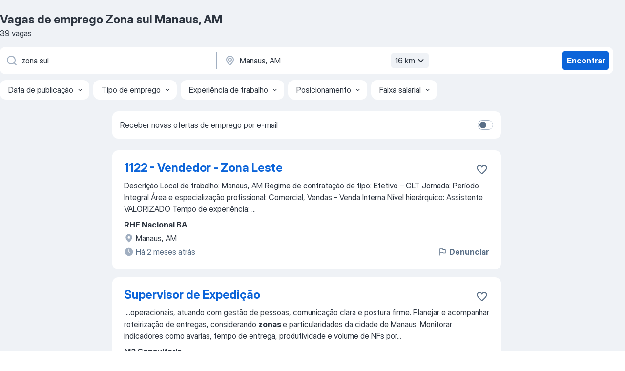

--- FILE ---
content_type: text/html
request_url: https://br.jooble.org/vagas-de-emprego-zona-sul/Manaus%2C-AM
body_size: 77698
content:
<!DOCTYPE html><html lang="pt" xmlns="http://www.w3.org/1999/xhtml"><head><meta charset="utf-8"><link data-chunk="app" rel="stylesheet" href="/assets/app.c59973f1d63bf2077de2.css"><link data-chunk="SERP" rel="stylesheet" href="/assets/SERP.010f8e934238fa1c39c1.css"><meta name="viewport" content="width=device-width,initial-scale=1.0,maximum-scale=5" /><meta property="og:site_name" content="Jooble" /><meta property="og:locale" content="pt" /><meta property="og:type" content="website" /><meta name="msvalidate.01" content="4E93DB804C5CCCD5B3AFF7486D4B2757" /><meta name="format-detection" content="telephone=no"><link rel="preconnect" href="https://www.googletagmanager.com" /><link rel="preconnect" href="https://www.google-analytics.com" /><link rel="dns-prefetch" href="https://www.google.com" /><link rel="dns-prefetch" href="https://apis.google.com" /><link rel="dns-prefetch" href="https://connect.facebook.net" /><link rel="dns-prefetch" href="https://www.facebook.com" /><link href="https://data-br.jooble.org/assets/fonts/inter-display.css" rel="stylesheet"><link href="https://data-br.jooble.org/assets/fonts/segoe.css" rel="stylesheet"><link rel="apple-touch-icon" href="/assets/images/favicon/ua/apple-touch-icon.png?v=4" /><link rel="apple-touch-icon" sizes="57x57" href="/assets/images/favicon/ua/apple-touch-icon-57x57.png?v=4" /><link rel="apple-touch-icon" sizes="60x60" href="/assets/images/favicon/ua/apple-touch-icon-60x60.png?v=4" /><link rel="apple-touch-icon" sizes="72x72" href="/assets/images/favicon/ua/apple-touch-icon-72x72.png?v=4" /><link rel="apple-touch-icon" sizes="76x76" href="/assets/images/favicon/ua/apple-touch-icon-76x76.png?v=4" /><link rel="apple-touch-icon" sizes="114x114" href="/assets/images/favicon/ua/apple-touch-icon-114x114.png?v=4" /><link rel="apple-touch-icon" sizes="120x120" href="/assets/images/favicon/ua/apple-touch-icon-120x120.png?v=4" /><link rel="apple-touch-icon" sizes="144x144" href="/assets/images/favicon/ua/apple-touch-icon-144x144.png?v=4" /><link rel="apple-touch-icon" sizes="152x152" href="/assets/images/favicon/ua/apple-touch-icon-152x152.png?v=4" /><link rel="apple-touch-icon" sizes="180x180" href="/assets/images/favicon/ua/apple-touch-icon-180x180.png?v=4" /><link rel="icon" type="image/png" sizes="16x16" href="/assets/images/favicon/ua/favicon-16x16.png?v=4"><link rel="icon" type="image/png" sizes="32x32" href="/assets/images/favicon/ua/favicon-32x32.png?v=4"><link rel="icon" type="image/png" sizes="48x48" href="/assets/images/favicon/ua/android-chrome-48x48.png?v=4"><link rel="icon" type="image/png" sizes="96x96" href="/assets/images/favicon/ua/android-chrome-96x96.png?v=4"><link rel="icon" type="image/png" sizes="144x144" href="/assets/images/favicon/ua/android-chrome-144x144.png?v=4"><link rel="icon" type="image/png" sizes="192x192" href="/assets/images/favicon/ua/android-chrome-192x192.png?v=4"><link rel="icon" type="image/png" sizes="194x194" href="/assets/images/favicon/ua/favicon-194x194.png?v=4"><link rel="icon" type="image/png" sizes="256x256" href="/assets/images/favicon/ua/android-chrome-256x256.png?v=4"><link rel="icon" type="image/png" sizes="384x384" href="/assets/images/favicon/ua/android-chrome-384x384.png?v=4"><link rel="icon" type="image/png" sizes="512x512" href="/assets/images/favicon/ua/android-chrome-512x512.png?v=4"><link rel="shortcut icon" type="image/x-icon" href="/assets/images/favicon/ua/favicon-ua.ico?v=4"><link rel="icon" href="/assets/images/favicon/ua/icon.svg?v=4" sizes="any" type="image/svg+xml"><meta name="msapplication-tooltip" content="Jooble"><meta name="msapplication-config" content="/browserconfig.xml"><meta name="msapplication-TileColor" content="#ffffff"><meta name="msapplication-TileImage" content="/assets/images/favicon/ua/mstile-144x144.png?v=4"><meta name="theme-color" content="#ffffff"><meta name="ir-site-verification-token" content="-1337664224"><script type="text/javascript" charset="utf-8">(function(g,o){g[o]=g[o]||function(){(g[o]['q']=g[o]['q']||[]).push(arguments)},g[o]['t']=1*new Date})(window,'_googCsa'); </script><script>!function(){if('PerformanceLongTaskTiming' in window) {var g=window.__tti={e:[]};g.o = new PerformanceObserver(function(l){g.e = g.e.concat(l.getEntries())});g.o.observe({entryTypes:['longtask']})}}();</script><script>!function(){var e,t,n,i,r={passive:!0,capture:!0},a=new Date,o=function(){i=[],t=-1,e=null,f(addEventListener)},c=function(i,r){e||(e=r,t=i,n=new Date,f(removeEventListener),u())},u=function(){if(t>=0&&t<n-a){var r={entryType:"first-input",name:e.type,target:e.target,cancelable:e.cancelable,startTime:e.timeStamp,processingStart:e.timeStamp+t};i.forEach((function(e){e(r)})),i=[]}},s=function(e){if(e.cancelable){var t=(e.timeStamp>1e12?new Date:performance.now())-e.timeStamp;"pointerdown"==e.type?function(e,t){var n=function(){c(e,t),a()},i=function(){a()},a=function(){removeEventListener("pointerup",n,r),removeEventListener("pointercancel",i,r)};addEventListener("pointerup",n,r),addEventListener("pointercancel",i,r)}(t,e):c(t,e)}},f=function(e){["mousedown","keydown","touchstart","pointerdown"].forEach((function(t){return e(t,s,r)}))},p="hidden"===document.visibilityState?0:1/0;addEventListener("visibilitychange",(function e(t){"hidden"===document.visibilityState&&(p=t.timeStamp,removeEventListener("visibilitychange",e,!0))}),!0);o(),self.webVitals={firstInputPolyfill:function(e){i.push(e),u()},resetFirstInputPolyfill:o,get firstHiddenTime(){return p}}}();</script><title data-rh="true">Vagas de Zona sul em Manaus, AM (Urgente!) - 2026 - Jooble</title><link data-rh="true" rel="canonical" href="https://br.jooble.org/vagas-de-emprego-zona-sul/Manaus%2C-AM"/><link data-rh="true" hreflang="pt-BR" rel="alternate" href="https://br.jooble.org/vagas-de-emprego-zona-sul/Manaus%2C-AM"/><meta data-rh="true" name="keywords" content="Vagas de emprego Zona sul Manaus, AM"/><meta data-rh="true" name="description" content="Vagas de emprego novas para Zona sul em Manaus, AM. Vagas de período integral, temporário ou meio período. Salário competitivo. E-mail com alerta de vagas. O modo grátis, rápido e eficaz para achar empregos entre 315.000+ vagas de emprego na região de Manaus, AM e outras regiões do Brasil."/><meta data-rh="true" property="og:image" content="/assets/images/open_graph/og_image.png"/><meta data-rh="true" property="og:url" content="https://br.jooble.org/vagas-de-emprego-zona-sul/Manaus%2C-AM"/><meta data-rh="true" property="og:title" content="Vagas de Zona sul em Manaus, AM (Urgente!) - 2026 - Jooble"/><meta data-rh="true" property="og:description" content="Vagas de emprego novas para Zona sul em Manaus, AM. Vagas de período integral, temporário ou meio período. Salário competitivo. E-mail com alerta de vagas. O modo grátis, rápido e eficaz para achar empregos entre 315.000+ vagas de emprego na região de Manaus, AM e outras regiões do Brasil."/><script data-rh="true" type="application/ld+json">{"@context":"https://schema.org","@type":"BreadcrumbList","itemListElement":[[{"@type":"ListItem","position":1,"item":{"@id":"https://br.jooble.org","name":"Empregos"}},{"@type":"ListItem","position":2,"item":{"@id":"https://br.jooble.org/vagas-de-emprego/Manaus%2C-AM","name":"Vagas de emprego Manaus, AM"}},{"@type":"ListItem","position":3,"item":{"@id":"https://br.jooble.org/vagas-de-emprego-zona-sul","name":"Zona sul"}},{"@type":"ListItem","position":4,"item":{"name":"Zona sul Manaus, AM"}}]]}</script><script data-rh="true" type="application/ld+json">{"@context":"https://schema.org","@type":"ItemList","numberOfItems":39,"itemListElement":[[{"@type":"ListItem","position":1,"url":"https://br.jooble.org/jdp/4969982179753492925"},{"@type":"ListItem","position":2,"url":"https://br.jooble.org/jdp/-7778208343143010781"},{"@type":"ListItem","position":3,"url":"https://br.jooble.org/jdp/-399234230421589647"},{"@type":"ListItem","position":4,"url":"https://br.jooble.org/jdp/5441387656179740090"},{"@type":"ListItem","position":5,"url":"https://br.jooble.org/jdp/7654203426791853814"},{"@type":"ListItem","position":6,"url":"https://br.jooble.org/jdp/1448127635261574390"},{"@type":"ListItem","position":7,"url":"https://br.jooble.org/jdp/4414855864218905470"},{"@type":"ListItem","position":8,"url":"https://br.jooble.org/jdp/1677064321318400019"},{"@type":"ListItem","position":9,"url":"https://br.jooble.org/jdp/4244634700800228677"},{"@type":"ListItem","position":10,"url":"https://br.jooble.org/jdp/-3256384275413850829"},{"@type":"ListItem","position":11,"url":"https://br.jooble.org/jdp/83372294659908343"},{"@type":"ListItem","position":12,"url":"https://br.jooble.org/jdp/8269008480791730566"},{"@type":"ListItem","position":13,"url":"https://br.jooble.org/jdp/8063117446803277927"},{"@type":"ListItem","position":14,"url":"https://br.jooble.org/jdp/4880095138341218075"},{"@type":"ListItem","position":15,"url":"https://br.jooble.org/jdp/6987218952463980111"},{"@type":"ListItem","position":16,"url":"https://br.jooble.org/jdp/2739718073605395059"},{"@type":"ListItem","position":17,"url":"https://br.jooble.org/jdp/4853230537022399230"},{"@type":"ListItem","position":18,"url":"https://br.jooble.org/jdp/7161125498265529760"},{"@type":"ListItem","position":19,"url":"https://br.jooble.org/jdp/-1402017995300223517"},{"@type":"ListItem","position":20,"url":"https://br.jooble.org/jdp/-6901390408356214457"},{"@type":"ListItem","position":21,"url":"https://br.jooble.org/jdp/-2595773585385317016"},{"@type":"ListItem","position":22,"url":"https://br.jooble.org/jdp/-8115403867676386913"},{"@type":"ListItem","position":23,"url":"https://br.jooble.org/desc/752750769274071880"},{"@type":"ListItem","position":24,"url":"https://br.jooble.org/jdp/-4587136680633468588"},{"@type":"ListItem","position":25,"url":"https://br.jooble.org/jdp/6994418808364820099"},{"@type":"ListItem","position":26,"url":"https://br.jooble.org/desc/6253311177002240808"},{"@type":"ListItem","position":27,"url":"https://br.jooble.org/desc/177363913360855596"},{"@type":"ListItem","position":28,"url":"https://br.jooble.org/desc/-2009734546678282770"},{"@type":"ListItem","position":29,"url":"https://br.jooble.org/desc/-552601525122565455"},{"@type":"ListItem","position":30,"url":"https://br.jooble.org/desc/1877809813332995809"}]]}</script></head><body ondragstart="return false"><div id="app"><div class="zR2N9v"><div class="_1G2nM4"><div></div><div id="serpContainer" class="_0CG45k"><div class="+MdXgT"><header class="VavEB9"><div class="qD9dwK"><h1 class="_518B8Z">Vagas de emprego Zona sul Manaus, AM</h1><div company="p" class="cXVOTD">39 vagas</div></div><div class=""><form class="CXE+FW" data-test-name="_searchForm"><div class="tXoMlu"><div class="kySr3o EIHqTW"><div class="H-KSNn"><div class="Y6LTZC RKazSn"><div class="_0vIToK"><svg class="BC4g2E abyhUO gexuVd kPZVKg"><use xlink:href="/assets/sprite.1JbWmJSfyASbt2JAkq9K.svg#icon-magnifier-usage"></use></svg><input id="input_:R55j8h:" class="_2cXMBT aHpE4r _5sX2B+" placeholder="Estou procurando vagas..." type="text" spellcheck="false" name="keyword" autoComplete="off" autoCapitalize="off" data-test-name="_searchFormKeywordInput" aria-label="Especifique que emprego você está procurando" value="zona sul"/></div></div></div></div><div class="kySr3o _9+Weu7"><div class="H-KSNn"><div class="Y6LTZC RKazSn"><div class="_0vIToK"><svg class="BC4g2E abyhUO gexuVd kPZVKg"><use xlink:href="/assets/sprite.1JbWmJSfyASbt2JAkq9K.svg#icon-map_marker-usage"></use></svg><input id="tbRegion" class="_2cXMBT aHpE4r _5sX2B+" placeholder="Na região..." type="text" spellcheck="false" name="region" autoComplete="off" autoCapitalize="off" data-test-name="_searchFormRegionInput" aria-label="Indique a cidade na qual está buscando emprego" value="Manaus, AM"/></div><div class="hQwOE1"><div class="-xWR9w" data-test-name="_radiusSelect"><button type="button" class="VMdYVt i6dNg1 oUsVL7 -A9fYs mO9zne">16 km<span class="njVmSf"><svg class="KaSFrq JAzKjj GM7Sgs MQl7R9"><use xlink:href="/assets/sprite.1JbWmJSfyASbt2JAkq9K.svg#icon-chevron_down-usage"></use></svg></span></button></div></div></div></div></div></div><button type="submit" class="VMdYVt i6dNg1 oUsVL7 xVPKbj ZuTpxY">Encontrar</button></form></div><div class="p7hDF8"><div class="apmZrt" data-test-name="_smartTagsFilter" role="region" aria-label="Filters"><button type="button" class="wYznI5"><span class="_1apRDx">Data de publicação</span><svg class="KaSFrq DuJhnH GM7Sgs _398Jb4"><use xlink:href="/assets/sprite.1JbWmJSfyASbt2JAkq9K.svg#icon-chevron_down-usage"></use></svg></button><button type="button" class="wYznI5"><span class="_1apRDx">Tipo de emprego</span><svg class="KaSFrq DuJhnH GM7Sgs _398Jb4"><use xlink:href="/assets/sprite.1JbWmJSfyASbt2JAkq9K.svg#icon-chevron_down-usage"></use></svg></button><button type="button" class="wYznI5"><span class="_1apRDx">Experiência de trabalho</span><svg class="KaSFrq DuJhnH GM7Sgs _398Jb4"><use xlink:href="/assets/sprite.1JbWmJSfyASbt2JAkq9K.svg#icon-chevron_down-usage"></use></svg></button><button type="button" class="wYznI5"><span class="_1apRDx">Posicionamento</span><svg class="KaSFrq DuJhnH GM7Sgs _398Jb4"><use xlink:href="/assets/sprite.1JbWmJSfyASbt2JAkq9K.svg#icon-chevron_down-usage"></use></svg></button><button type="button" class="wYznI5"><span class="_1apRDx">Faixa salarial</span><svg class="KaSFrq DuJhnH GM7Sgs _398Jb4"><use xlink:href="/assets/sprite.1JbWmJSfyASbt2JAkq9K.svg#icon-chevron_down-usage"></use></svg></button></div></div></header><div class="y+s7YY"><div class="Amjssv"><main class="toVmC+" role="main"><div class="NeCPdn" id="topBarContainer"><div class="dKIuea"><div class="pfddcp xPgV1+"><div class="Z7rxKJ"><span class="ahUpuK">Receber novas ofertas de emprego por e-mail</span><div class="rV3P9b H6hBvI RDT4pD seXaaO"><input id="SubscriptionSwitcher" type="checkbox" tabindex="-1" aria-label="SubscriptionSwitcher"/><label for="SubscriptionSwitcher" tabindex="0" role="switch" aria-checked="false" data-focus-target="SubscriptionSwitcher"><span data-switch="pill" data-caption="false"><span data-switch="round"></span></span></label></div></div></div></div></div><div class="bXbgrv" id="serpContent"><div><div class="infinite-scroll-component__outerdiv"><div class="infinite-scroll-component ZbPfXY _serpContentBlock" style="height:auto;overflow:auto;-webkit-overflow-scrolling:touch"><div><ul class="kiBEcn"><li></li><li><div id="4969982179753492925" data-test-name="_jobCard" class="+n4WEb rHG1ci"><div class="_9q4Aij"><h2 class="jA9gFS dUatPc"><a class="_8w9Ce2 tUC4Fj _6i4Nb0 wtCvxI job_card_link" target="_blank" href="https://br.jooble.org/jdp/4969982179753492925">1122 - Vendedor - Zona Leste</a></h2><div class="_5A-eEY"><div class="Bdpujj"><button type="button" class="ZapzXe _9WpygY XEfYdx JFkX+L vMdXr7 RNbuqd" data-test-name="jobFavoritesButton__4969982179753492925" aria-label="Salvar a vaga nos favoritos"><span class="H2e2t1 +gVFyQ"><svg class="KaSFrq JAzKjj _0ng4na"><use xlink:href="/assets/sprite.1JbWmJSfyASbt2JAkq9K.svg#icon-heart_outline-usage"></use></svg></span></button></div></div></div><div><div class="QZH8mt"><div class="GEyos4"> Descrição 

 Local de trabalho:  Manaus, AM 
 Regime de contratação de tipo:  Efetivo – CLT 
 Jornada:  Período Integral 
 Área e especialização profissional:  Comercial, Vendas - Venda Interna 
 Nível hierárquico:  Assistente  VALORIZADO  Tempo de experiência:  ...</div><div class="rvi8+s"></div></div><div class="L4BhzZ wrapper__new_tags_design bLrJMm"><div class="j+648w"><button type="button" class="ZapzXe _9WpygY JFkX+L vMdXr7 _9ofHq7" data-test-name="_reportJobButtonSerp"><span class="H2e2t1 w87w0E"><svg class="KaSFrq xY3sEm _0ng4na cS9jE1"><use xlink:href="/assets/sprite.1JbWmJSfyASbt2JAkq9K.svg#icon-flag-usage"></use></svg></span>Denunciar</button></div><div class="E6E0jY"><div class="pXyhD4 VeoRvG"><div class="heru4z"><p class="z6WlhX" data-test-name="_companyName">RHF Nacional BA</p></div></div><div class="blapLw gj1vO6 fhg31q nxYYVJ" tabindex="-1"><svg class="BC4g2E c6AqqO gexuVd kE3ssB DlQ0Ty icon_gray_soft mdorqd"><use xlink:href="/assets/sprite.1JbWmJSfyASbt2JAkq9K.svg#icon-map_marker_filled-usage"></use></svg><div class="caption NTRJBV">Manaus, AM</div></div><div class="blapLw gj1vO6 fhg31q fGYTou"><svg class="BC4g2E c6AqqO gexuVd kE3ssB DlQ0Ty icon_gray_soft jjtReA"><use xlink:href="/assets/sprite.1JbWmJSfyASbt2JAkq9K.svg#icon-clock_filled-usage"></use></svg><div class="caption Vk-5Da"> Há 2 meses atrás</div></div></div></div></div></div></li><li><div id="-7778208343143010781" data-test-name="_jobCard" class="+n4WEb rHG1ci"><div class="_9q4Aij"><h2 class="jA9gFS dUatPc"><a class="_8w9Ce2 tUC4Fj _6i4Nb0 wtCvxI job_card_link" target="_blank" href="https://br.jooble.org/jdp/-7778208343143010781">Supervisor de Expedição</a></h2><div class="_5A-eEY"><div class="Bdpujj"><button type="button" class="ZapzXe _9WpygY XEfYdx JFkX+L vMdXr7 RNbuqd" data-test-name="jobFavoritesButton__-7778208343143010781" aria-label="Salvar a vaga nos favoritos"><span class="H2e2t1 +gVFyQ"><svg class="KaSFrq JAzKjj _0ng4na"><use xlink:href="/assets/sprite.1JbWmJSfyASbt2JAkq9K.svg#icon-heart_outline-usage"></use></svg></span></button></div></div></div><div><div class="QZH8mt"><div class="GEyos4">&nbsp;...<span>operacionais, atuando com gestão de pessoas, comunicação clara e postura firme. Planejar e acompanhar roteirização de entregas, considerando </span><b>zonas </b><span>e particularidades da cidade de Manaus. Monitorar indicadores como avarias, tempo de entrega, produtividade e volume de NFs por</span>...&nbsp;</div><div class="rvi8+s"></div></div><div class="L4BhzZ wrapper__new_tags_design bLrJMm"><div class="j+648w"><button type="button" class="ZapzXe _9WpygY JFkX+L vMdXr7 _9ofHq7" data-test-name="_reportJobButtonSerp"><span class="H2e2t1 w87w0E"><svg class="KaSFrq xY3sEm _0ng4na cS9jE1"><use xlink:href="/assets/sprite.1JbWmJSfyASbt2JAkq9K.svg#icon-flag-usage"></use></svg></span>Denunciar</button></div><div class="E6E0jY"><div class="pXyhD4 VeoRvG"><div class="heru4z"><p class="z6WlhX" data-test-name="_companyName">M2 Consultoria</p></div></div><div class="blapLw gj1vO6 fhg31q nxYYVJ" tabindex="-1"><svg class="BC4g2E c6AqqO gexuVd kE3ssB DlQ0Ty icon_gray_soft mdorqd"><use xlink:href="/assets/sprite.1JbWmJSfyASbt2JAkq9K.svg#icon-map_marker_filled-usage"></use></svg><div class="caption NTRJBV">Manaus, AM</div></div><div class="blapLw gj1vO6 fhg31q fGYTou"><svg class="BC4g2E c6AqqO gexuVd kE3ssB DlQ0Ty icon_gray_soft jjtReA"><use xlink:href="/assets/sprite.1JbWmJSfyASbt2JAkq9K.svg#icon-clock_filled-usage"></use></svg><div class="caption Vk-5Da">há 2 dias atrás</div></div></div></div></div></div></li><li><div id="-399234230421589647" data-test-name="_jobCard" class="+n4WEb rHG1ci"><div class="_9q4Aij"><h2 class="jA9gFS dUatPc"><a class="_8w9Ce2 tUC4Fj _6i4Nb0 wtCvxI job_card_link" target="_blank" href="https://br.jooble.org/jdp/-399234230421589647">ANALISTA DE IMPORTAÇÃO PL</a></h2><div class="_5A-eEY"><div class="Bdpujj"><button type="button" class="ZapzXe _9WpygY XEfYdx JFkX+L vMdXr7 RNbuqd" data-test-name="jobFavoritesButton__-399234230421589647" aria-label="Salvar a vaga nos favoritos"><span class="H2e2t1 +gVFyQ"><svg class="KaSFrq JAzKjj _0ng4na"><use xlink:href="/assets/sprite.1JbWmJSfyASbt2JAkq9K.svg#icon-heart_outline-usage"></use></svg></span></button></div></div></div><div><div class="QZH8mt"><div class="GEyos4">&nbsp;...<span>; 
 Vivência em negociações com fornecedores nacionais e internacionais, emissão de notas fiscais de insumos e conferência de cálculos de impostos; 
 Domínio em comércio exterior, legislação aduaneira e </span><b>zona </b><span>franca; 
 Pacote Office avançado; 
 Inglês Avançado. ;</span>...&nbsp;</div><div class="rvi8+s"></div></div><div class="L4BhzZ wrapper__new_tags_design bLrJMm"><div class="j+648w"><button type="button" class="ZapzXe _9WpygY JFkX+L vMdXr7 _9ofHq7" data-test-name="_reportJobButtonSerp"><span class="H2e2t1 w87w0E"><svg class="KaSFrq xY3sEm _0ng4na cS9jE1"><use xlink:href="/assets/sprite.1JbWmJSfyASbt2JAkq9K.svg#icon-flag-usage"></use></svg></span>Denunciar</button></div><div class="E6E0jY"><div class="pXyhD4 VeoRvG"><div class="heru4z"><p class="z6WlhX" data-test-name="_companyName">Talents Consultoria</p></div></div><div class="blapLw gj1vO6 fhg31q nxYYVJ" tabindex="-1"><svg class="BC4g2E c6AqqO gexuVd kE3ssB DlQ0Ty icon_gray_soft mdorqd"><use xlink:href="/assets/sprite.1JbWmJSfyASbt2JAkq9K.svg#icon-map_marker_filled-usage"></use></svg><div class="caption NTRJBV">Manaus, AM</div></div><div class="blapLw gj1vO6 fhg31q fGYTou"><svg class="BC4g2E c6AqqO gexuVd kE3ssB DlQ0Ty icon_gray_soft jjtReA"><use xlink:href="/assets/sprite.1JbWmJSfyASbt2JAkq9K.svg#icon-clock_filled-usage"></use></svg><div class="caption Vk-5Da">há 3 dias atrás</div></div></div></div></div></div></li><li><div id="5441387656179740090" data-test-name="_jobCard" class="+n4WEb rHG1ci"><div class="_9q4Aij"><h2 class="jA9gFS dUatPc"><a class="_8w9Ce2 tUC4Fj _6i4Nb0 wtCvxI job_card_link" target="_blank" href="https://br.jooble.org/jdp/5441387656179740090">Analista de Importação Pleno</a></h2><div class="_5A-eEY"><div class="Bdpujj"><button type="button" class="ZapzXe _9WpygY XEfYdx JFkX+L vMdXr7 RNbuqd" data-test-name="jobFavoritesButton__5441387656179740090" aria-label="Salvar a vaga nos favoritos"><span class="H2e2t1 +gVFyQ"><svg class="KaSFrq JAzKjj _0ng4na"><use xlink:href="/assets/sprite.1JbWmJSfyASbt2JAkq9K.svg#icon-heart_outline-usage"></use></svg></span></button></div></div></div><div><div class="QZH8mt"><div class="GEyos4">&nbsp;...<span>internacionais, emissão de notas fiscais de insumos e conferência de cálculos de imposto. Domínio em comércio exterior, legislação aduaneira e </span><b>zona </b><span>franca. Pacote Office avançado. Inglês Avançado. 
 Formação Acadêmica: 
 Não informado 
 Salário: 
 A combinar 
 Cargo:</span>...&nbsp;</div><div class="rvi8+s"></div></div><div class="L4BhzZ wrapper__new_tags_design bLrJMm"><div class="j+648w"><button type="button" class="ZapzXe _9WpygY JFkX+L vMdXr7 _9ofHq7" data-test-name="_reportJobButtonSerp"><span class="H2e2t1 w87w0E"><svg class="KaSFrq xY3sEm _0ng4na cS9jE1"><use xlink:href="/assets/sprite.1JbWmJSfyASbt2JAkq9K.svg#icon-flag-usage"></use></svg></span>Denunciar</button></div><div class="E6E0jY"><div class="pXyhD4 VeoRvG"><div class="heru4z"><p class="z6WlhX" data-test-name="_companyName">Talents consultoria</p></div></div><div class="blapLw gj1vO6 fhg31q nxYYVJ" tabindex="-1"><svg class="BC4g2E c6AqqO gexuVd kE3ssB DlQ0Ty icon_gray_soft mdorqd"><use xlink:href="/assets/sprite.1JbWmJSfyASbt2JAkq9K.svg#icon-map_marker_filled-usage"></use></svg><div class="caption NTRJBV">Manaus, AM</div></div><div class="blapLw gj1vO6 fhg31q fGYTou"><svg class="BC4g2E c6AqqO gexuVd kE3ssB DlQ0Ty icon_gray_soft jjtReA"><use xlink:href="/assets/sprite.1JbWmJSfyASbt2JAkq9K.svg#icon-clock_filled-usage"></use></svg><div class="caption Vk-5Da">há 2 dias atrás</div></div></div></div></div></div></li><li><div id="7654203426791853814" data-test-name="_jobCard" class="+n4WEb rHG1ci"><div class="_9q4Aij"><h2 class="jA9gFS dUatPc"><a class="_8w9Ce2 tUC4Fj _6i4Nb0 wtCvxI job_card_link" target="_blank" href="https://br.jooble.org/jdp/7654203426791853814">Conferente*</a></h2><div class="_5A-eEY"><div class="Bdpujj"><button type="button" class="ZapzXe _9WpygY XEfYdx JFkX+L vMdXr7 RNbuqd" data-test-name="jobFavoritesButton__7654203426791853814" aria-label="Salvar a vaga nos favoritos"><span class="H2e2t1 +gVFyQ"><svg class="KaSFrq JAzKjj _0ng4na"><use xlink:href="/assets/sprite.1JbWmJSfyASbt2JAkq9K.svg#icon-heart_outline-usage"></use></svg></span></button></div></div></div><div><div class="QZH8mt"><p class="b97WnG">R$ 2.315</p><div class="GEyos4">&nbsp;...<span>lógico   
 Perfil observador   
 Atenção a detalhes e conferência de materiais  Desejável:  Residir próximo ao bairro Lago Azul (</span><b>Zona </b><span>Norte) 
  Benefícios:  
  
 Assistência médica e odontológica   
 Gympass   
 Transporte fretado   
 Cartão alimentação   
 Refeição</span>...&nbsp;</div><div class="rvi8+s"></div></div><div class="L4BhzZ wrapper__new_tags_design bLrJMm"><div class="j+648w"><button type="button" class="ZapzXe _9WpygY JFkX+L vMdXr7 _9ofHq7" data-test-name="_reportJobButtonSerp"><span class="H2e2t1 w87w0E"><svg class="KaSFrq xY3sEm _0ng4na cS9jE1"><use xlink:href="/assets/sprite.1JbWmJSfyASbt2JAkq9K.svg#icon-flag-usage"></use></svg></span>Denunciar</button></div><div class="E6E0jY"><div class="pXyhD4 VeoRvG"><div class="heru4z"><p class="z6WlhX" data-test-name="_companyName">ALPHA CONSULTORIA E RECURSOS HUMANOS LTDA </p></div></div><div class="blapLw gj1vO6 fhg31q nxYYVJ" tabindex="-1"><svg class="BC4g2E c6AqqO gexuVd kE3ssB DlQ0Ty icon_gray_soft mdorqd"><use xlink:href="/assets/sprite.1JbWmJSfyASbt2JAkq9K.svg#icon-map_marker_filled-usage"></use></svg><div class="caption NTRJBV">Manaus, AM</div></div><div class="blapLw gj1vO6 fhg31q fGYTou"><svg class="BC4g2E c6AqqO gexuVd kE3ssB DlQ0Ty icon_gray_soft jjtReA"><use xlink:href="/assets/sprite.1JbWmJSfyASbt2JAkq9K.svg#icon-clock_filled-usage"></use></svg><div class="caption Vk-5Da">há 13 dias atrás</div></div></div></div></div></div></li><li><div id="1448127635261574390" data-test-name="_jobCard" class="+n4WEb rHG1ci"><div class="_9q4Aij"><h2 class="jA9gFS dUatPc"><a class="_8w9Ce2 tUC4Fj _6i4Nb0 wtCvxI job_card_link" target="_blank" href="https://br.jooble.org/jdp/1448127635261574390">Eletromecânico</a></h2><div class="_5A-eEY"><div class="Bdpujj"><button type="button" class="ZapzXe _9WpygY XEfYdx JFkX+L vMdXr7 RNbuqd" data-test-name="jobFavoritesButton__1448127635261574390" aria-label="Salvar a vaga nos favoritos"><span class="H2e2t1 +gVFyQ"><svg class="KaSFrq JAzKjj _0ng4na"><use xlink:href="/assets/sprite.1JbWmJSfyASbt2JAkq9K.svg#icon-heart_outline-usage"></use></svg></span></button></div></div></div><div><div class="QZH8mt"><p class="b97WnG">R$ 4.454</p><div class="GEyos4">&nbsp;...<span>anterior em indústria do ramo plástico   
 Disponibilidade para trabalho em turnos  Desejável:  Residir próximo ao bairro Lago Azul (</span><b>Zona </b><span>Norte) Benefícios:   
 Assistência médica e odontológica   
 Gympass   
 Transporte fretado   
 Cartão alimentação   
 Refeição</span>...&nbsp;</div><div class="rvi8+s"></div></div><div class="L4BhzZ wrapper__new_tags_design bLrJMm"><div class="j+648w"><button type="button" class="ZapzXe _9WpygY JFkX+L vMdXr7 _9ofHq7" data-test-name="_reportJobButtonSerp"><span class="H2e2t1 w87w0E"><svg class="KaSFrq xY3sEm _0ng4na cS9jE1"><use xlink:href="/assets/sprite.1JbWmJSfyASbt2JAkq9K.svg#icon-flag-usage"></use></svg></span>Denunciar</button></div><div class="E6E0jY"><div class="pXyhD4 VeoRvG"><div class="heru4z"><p class="z6WlhX" data-test-name="_companyName">ALPHA CONSULTORIA E RECURSOS HUMANOS LTDA </p></div></div><div class="blapLw gj1vO6 fhg31q nxYYVJ" tabindex="-1"><svg class="BC4g2E c6AqqO gexuVd kE3ssB DlQ0Ty icon_gray_soft mdorqd"><use xlink:href="/assets/sprite.1JbWmJSfyASbt2JAkq9K.svg#icon-map_marker_filled-usage"></use></svg><div class="caption NTRJBV">Manaus, AM</div></div><div class="blapLw gj1vO6 fhg31q fGYTou"><svg class="BC4g2E c6AqqO gexuVd kE3ssB DlQ0Ty icon_gray_soft jjtReA"><use xlink:href="/assets/sprite.1JbWmJSfyASbt2JAkq9K.svg#icon-clock_filled-usage"></use></svg><div class="caption Vk-5Da">há 13 dias atrás</div></div></div></div></div></div></li><li><div id="4414855864218905470" data-test-name="_jobCard" class="+n4WEb rHG1ci"><div class="_9q4Aij"><h2 class="jA9gFS dUatPc"><a class="_8w9Ce2 tUC4Fj _6i4Nb0 wtCvxI job_card_link" target="_blank" href="https://br.jooble.org/jdp/4414855864218905470">Assistente Logístico</a></h2><div class="_5A-eEY"><div class="Bdpujj"><button type="button" class="ZapzXe _9WpygY XEfYdx JFkX+L vMdXr7 RNbuqd" data-test-name="jobFavoritesButton__4414855864218905470" aria-label="Salvar a vaga nos favoritos"><span class="H2e2t1 +gVFyQ"><svg class="KaSFrq JAzKjj _0ng4na"><use xlink:href="/assets/sprite.1JbWmJSfyASbt2JAkq9K.svg#icon-heart_outline-usage"></use></svg></span></button></div></div></div><div><div class="QZH8mt"><p class="b97WnG">R$ 2.472</p><div class="GEyos4">&nbsp;...<span>Organização   
 Perfil analítico   
 Experiência ou vivência em rotinas logísticas  Desejável:  Residir próximo ao bairro Lago Azul (</span><b>Zona </b><span>Norte) 
  Benefícios:  
  
 Assistência médica e odontológica   
 Gympass   
 Transporte fretado   
 Cartão alimentação</span>...&nbsp;</div><div class="rvi8+s"></div></div><div class="L4BhzZ wrapper__new_tags_design bLrJMm"><div class="j+648w"><button type="button" class="ZapzXe _9WpygY JFkX+L vMdXr7 _9ofHq7" data-test-name="_reportJobButtonSerp"><span class="H2e2t1 w87w0E"><svg class="KaSFrq xY3sEm _0ng4na cS9jE1"><use xlink:href="/assets/sprite.1JbWmJSfyASbt2JAkq9K.svg#icon-flag-usage"></use></svg></span>Denunciar</button></div><div class="E6E0jY"><div class="pXyhD4 VeoRvG"><div class="heru4z"><p class="z6WlhX" data-test-name="_companyName">ALPHA CONSULTORIA E RECURSOS HUMANOS LTDA </p></div></div><div class="blapLw gj1vO6 fhg31q nxYYVJ" tabindex="-1"><svg class="BC4g2E c6AqqO gexuVd kE3ssB DlQ0Ty icon_gray_soft mdorqd"><use xlink:href="/assets/sprite.1JbWmJSfyASbt2JAkq9K.svg#icon-map_marker_filled-usage"></use></svg><div class="caption NTRJBV">Manaus, AM</div></div><div class="blapLw gj1vO6 fhg31q fGYTou"><svg class="BC4g2E c6AqqO gexuVd kE3ssB DlQ0Ty icon_gray_soft jjtReA"><use xlink:href="/assets/sprite.1JbWmJSfyASbt2JAkq9K.svg#icon-clock_filled-usage"></use></svg><div class="caption Vk-5Da">há 13 dias atrás</div></div></div></div></div></div></li><li><div class="li6YgU" style="--ew-button-color:#F7F6F2;--ew-button-background-color:#014EFE"></div></li><li></li><li><div id="1677064321318400019" data-test-name="_jobCard" class="+n4WEb rHG1ci"><div class="_9q4Aij"><h2 class="jA9gFS dUatPc"><a class="_8w9Ce2 tUC4Fj _6i4Nb0 wtCvxI job_card_link" target="_blank" href="https://br.jooble.org/jdp/1677064321318400019">Auxiliar de Armazém</a></h2><div class="_5A-eEY"><div class="Bdpujj"><button type="button" class="ZapzXe _9WpygY XEfYdx JFkX+L vMdXr7 RNbuqd" data-test-name="jobFavoritesButton__1677064321318400019" aria-label="Salvar a vaga nos favoritos"><span class="H2e2t1 +gVFyQ"><svg class="KaSFrq JAzKjj _0ng4na"><use xlink:href="/assets/sprite.1JbWmJSfyASbt2JAkq9K.svg#icon-heart_outline-usage"></use></svg></span></button></div></div></div><div><div class="QZH8mt"><p class="b97WnG">R$ 2.000</p><div class="GEyos4">&nbsp;...<span>armazém   
 Disponibilidade para trabalho em turnos   
 Organização e agilidade  Desejável:  Residir próximo ao bairro Lago Azul (</span><b>Zona </b><span>Norte) 
  Benefícios:  
  
 Assistência médica e odontológica   
 Gympass   
 Transporte fretado   
 Cartão alimentação   
 Refeição</span>...&nbsp;</div><div class="rvi8+s"></div></div><div class="L4BhzZ wrapper__new_tags_design bLrJMm"><div class="j+648w"><button type="button" class="ZapzXe _9WpygY JFkX+L vMdXr7 _9ofHq7" data-test-name="_reportJobButtonSerp"><span class="H2e2t1 w87w0E"><svg class="KaSFrq xY3sEm _0ng4na cS9jE1"><use xlink:href="/assets/sprite.1JbWmJSfyASbt2JAkq9K.svg#icon-flag-usage"></use></svg></span>Denunciar</button></div><div class="E6E0jY"><div class="pXyhD4 VeoRvG"><div class="heru4z"><p class="z6WlhX" data-test-name="_companyName">ALPHA CONSULTORIA E RECURSOS HUMANOS LTDA </p></div></div><div class="blapLw gj1vO6 fhg31q nxYYVJ" tabindex="-1"><svg class="BC4g2E c6AqqO gexuVd kE3ssB DlQ0Ty icon_gray_soft mdorqd"><use xlink:href="/assets/sprite.1JbWmJSfyASbt2JAkq9K.svg#icon-map_marker_filled-usage"></use></svg><div class="caption NTRJBV">Manaus, AM</div></div><div class="blapLw gj1vO6 fhg31q fGYTou"><svg class="BC4g2E c6AqqO gexuVd kE3ssB DlQ0Ty icon_gray_soft jjtReA"><use xlink:href="/assets/sprite.1JbWmJSfyASbt2JAkq9K.svg#icon-clock_filled-usage"></use></svg><div class="caption Vk-5Da">há 13 dias atrás</div></div></div></div></div></div></li><li><div id="4244634700800228677" data-test-name="_jobCard" class="+n4WEb rHG1ci"><div class="_9q4Aij"><h2 class="jA9gFS dUatPc"><a class="_8w9Ce2 tUC4Fj _6i4Nb0 wtCvxI job_card_link" target="_blank" href="https://br.jooble.org/jdp/4244634700800228677">Auxiliar de SGI</a></h2><div class="_5A-eEY"><div class="Bdpujj"><button type="button" class="ZapzXe _9WpygY XEfYdx JFkX+L vMdXr7 RNbuqd" data-test-name="jobFavoritesButton__4244634700800228677" aria-label="Salvar a vaga nos favoritos"><span class="H2e2t1 +gVFyQ"><svg class="KaSFrq JAzKjj _0ng4na"><use xlink:href="/assets/sprite.1JbWmJSfyASbt2JAkq9K.svg#icon-heart_outline-usage"></use></svg></span></button></div></div></div><div><div class="QZH8mt"><p class="b97WnG">R$ 2.000</p><div class="GEyos4">&nbsp;...<span>área   
 Atuação em horário administrativo   
 Organização e atenção a processos  Desejável:  Residir próximo ao bairro Lago Azul (</span><b>Zona </b><span>Norte) 
  Benefícios:  
  
 Assistência médica e odontológica   
 Gympass   
 Transporte fretado   
 Cartão alimentação</span>...&nbsp;</div><div class="rvi8+s"></div></div><div class="L4BhzZ wrapper__new_tags_design bLrJMm"><div class="j+648w"><button type="button" class="ZapzXe _9WpygY JFkX+L vMdXr7 _9ofHq7" data-test-name="_reportJobButtonSerp"><span class="H2e2t1 w87w0E"><svg class="KaSFrq xY3sEm _0ng4na cS9jE1"><use xlink:href="/assets/sprite.1JbWmJSfyASbt2JAkq9K.svg#icon-flag-usage"></use></svg></span>Denunciar</button></div><div class="E6E0jY"><div class="pXyhD4 VeoRvG"><div class="heru4z"><p class="z6WlhX" data-test-name="_companyName">ALPHA CONSULTORIA E RECURSOS HUMANOS LTDA </p></div></div><div class="blapLw gj1vO6 fhg31q nxYYVJ" tabindex="-1"><svg class="BC4g2E c6AqqO gexuVd kE3ssB DlQ0Ty icon_gray_soft mdorqd"><use xlink:href="/assets/sprite.1JbWmJSfyASbt2JAkq9K.svg#icon-map_marker_filled-usage"></use></svg><div class="caption NTRJBV">Manaus, AM</div></div><div class="blapLw gj1vO6 fhg31q fGYTou"><svg class="BC4g2E c6AqqO gexuVd kE3ssB DlQ0Ty icon_gray_soft jjtReA"><use xlink:href="/assets/sprite.1JbWmJSfyASbt2JAkq9K.svg#icon-clock_filled-usage"></use></svg><div class="caption Vk-5Da">há 13 dias atrás</div></div></div></div></div></div></li><li><div id="-3256384275413850829" data-test-name="_jobCard" class="+n4WEb rHG1ci"><div class="_9q4Aij"><h2 class="jA9gFS dUatPc"><a class="_8w9Ce2 tUC4Fj _6i4Nb0 wtCvxI job_card_link" target="_blank" href="https://br.jooble.org/jdp/-3256384275413850829">Analista Industrial Jr</a></h2><div class="_5A-eEY"><div class="Bdpujj"><button type="button" class="ZapzXe _9WpygY XEfYdx JFkX+L vMdXr7 RNbuqd" data-test-name="jobFavoritesButton__-3256384275413850829" aria-label="Salvar a vaga nos favoritos"><span class="H2e2t1 +gVFyQ"><svg class="KaSFrq JAzKjj _0ng4na"><use xlink:href="/assets/sprite.1JbWmJSfyASbt2JAkq9K.svg#icon-heart_outline-usage"></use></svg></span></button></div></div></div><div><div class="QZH8mt"><p class="b97WnG">R$ 3.500</p><div class="GEyos4">&nbsp;...<span>Treinamentos e ferramentas da qualidade   
 Trabalho em horário administrativo  Desejável:  Residir próximo ao bairro Lago Azul (</span><b>Zona </b><span>Norte) 
  Benefícios:  
  
 Assistência médica e odontológica   
 Gympass   
 Transporte fretado   
 Cartão alimentação (R$ 800</span>...&nbsp;</div><div class="rvi8+s"></div></div><div class="L4BhzZ wrapper__new_tags_design bLrJMm"><div class="j+648w"><button type="button" class="ZapzXe _9WpygY JFkX+L vMdXr7 _9ofHq7" data-test-name="_reportJobButtonSerp"><span class="H2e2t1 w87w0E"><svg class="KaSFrq xY3sEm _0ng4na cS9jE1"><use xlink:href="/assets/sprite.1JbWmJSfyASbt2JAkq9K.svg#icon-flag-usage"></use></svg></span>Denunciar</button></div><div class="E6E0jY"><div class="pXyhD4 VeoRvG"><div class="heru4z"><p class="z6WlhX" data-test-name="_companyName">ALPHA CONSULTORIA E RECURSOS HUMANOS LTDA </p></div></div><div class="blapLw gj1vO6 fhg31q nxYYVJ" tabindex="-1"><svg class="BC4g2E c6AqqO gexuVd kE3ssB DlQ0Ty icon_gray_soft mdorqd"><use xlink:href="/assets/sprite.1JbWmJSfyASbt2JAkq9K.svg#icon-map_marker_filled-usage"></use></svg><div class="caption NTRJBV">Manaus, AM</div></div><div class="blapLw gj1vO6 fhg31q fGYTou"><svg class="BC4g2E c6AqqO gexuVd kE3ssB DlQ0Ty icon_gray_soft jjtReA"><use xlink:href="/assets/sprite.1JbWmJSfyASbt2JAkq9K.svg#icon-clock_filled-usage"></use></svg><div class="caption Vk-5Da">há 13 dias atrás</div></div></div></div></div></div></li><li><div id="83372294659908343" data-test-name="_jobCard" class="+n4WEb rHG1ci"><div class="_9q4Aij"><h2 class="jA9gFS dUatPc"><a class="_8w9Ce2 tUC4Fj _6i4Nb0 wtCvxI job_card_link" target="_blank" href="https://br.jooble.org/jdp/83372294659908343">Auxiliar de Produção Composto</a></h2><div class="_5A-eEY"><div class="Bdpujj"><button type="button" class="ZapzXe _9WpygY XEfYdx JFkX+L vMdXr7 RNbuqd" data-test-name="jobFavoritesButton__83372294659908343" aria-label="Salvar a vaga nos favoritos"><span class="H2e2t1 +gVFyQ"><svg class="KaSFrq JAzKjj _0ng4na"><use xlink:href="/assets/sprite.1JbWmJSfyASbt2JAkq9K.svg#icon-heart_outline-usage"></use></svg></span></button></div></div></div><div><div class="QZH8mt"><p class="b97WnG">R$ 2.000</p><div class="GEyos4">&nbsp;...<span>Disponibilidade para trabalho em turnos   
 Comprometimento e atenção às rotinas operacionais  Desejável:  Residir próximo ao bairro Lago Azul (</span><b>Zona </b><span>Norte) 
  Benefícios:  
  
 Assistência médica e odontológica   
 Gympass   
 Transporte fretado   
 Cartão alimentação</span>...&nbsp;</div><div class="rvi8+s"></div></div><div class="L4BhzZ wrapper__new_tags_design bLrJMm"><div class="j+648w"><button type="button" class="ZapzXe _9WpygY JFkX+L vMdXr7 _9ofHq7" data-test-name="_reportJobButtonSerp"><span class="H2e2t1 w87w0E"><svg class="KaSFrq xY3sEm _0ng4na cS9jE1"><use xlink:href="/assets/sprite.1JbWmJSfyASbt2JAkq9K.svg#icon-flag-usage"></use></svg></span>Denunciar</button></div><div class="E6E0jY"><div class="pXyhD4 VeoRvG"><div class="heru4z"><p class="z6WlhX" data-test-name="_companyName">ALPHA CONSULTORIA E RECURSOS HUMANOS LTDA </p></div></div><div class="blapLw gj1vO6 fhg31q nxYYVJ" tabindex="-1"><svg class="BC4g2E c6AqqO gexuVd kE3ssB DlQ0Ty icon_gray_soft mdorqd"><use xlink:href="/assets/sprite.1JbWmJSfyASbt2JAkq9K.svg#icon-map_marker_filled-usage"></use></svg><div class="caption NTRJBV">Manaus, AM</div></div><div class="blapLw gj1vO6 fhg31q fGYTou"><svg class="BC4g2E c6AqqO gexuVd kE3ssB DlQ0Ty icon_gray_soft jjtReA"><use xlink:href="/assets/sprite.1JbWmJSfyASbt2JAkq9K.svg#icon-clock_filled-usage"></use></svg><div class="caption Vk-5Da">há 13 dias atrás</div></div></div></div></div></div></li><li><div id="8269008480791730566" data-test-name="_jobCard" class="+n4WEb rHG1ci"><div class="_9q4Aij"><h2 class="jA9gFS dUatPc"><a class="_8w9Ce2 tUC4Fj _6i4Nb0 wtCvxI job_card_link" target="_blank" href="https://br.jooble.org/jdp/8269008480791730566">Jovem Aprendiz</a></h2><div class="_5A-eEY"><div class="Bdpujj"><button type="button" class="ZapzXe _9WpygY XEfYdx JFkX+L vMdXr7 RNbuqd" data-test-name="jobFavoritesButton__8269008480791730566" aria-label="Salvar a vaga nos favoritos"><span class="H2e2t1 +gVFyQ"><svg class="KaSFrq JAzKjj _0ng4na"><use xlink:href="/assets/sprite.1JbWmJSfyASbt2JAkq9K.svg#icon-heart_outline-usage"></use></svg></span></button></div></div></div><div><div class="QZH8mt"><div class="GEyos4">&nbsp;...<span>inclusão. Temos mais de 6.700 colaboradores e estamos presentes em 12 estados e no Distrito Federal em 323 unidades distribuídas de norte a </span><b>sul </b><span>do país. 
 
 Quer conhecer mais sobre a nossa marca? Então acesse ou ainda em nossas redes oficiais: Linkedin Sabin Medicina</span>...&nbsp;</div><div class="rvi8+s"></div></div><div class="L4BhzZ wrapper__new_tags_design bLrJMm"><div class="j+648w"><button type="button" class="ZapzXe _9WpygY JFkX+L vMdXr7 _9ofHq7" data-test-name="_reportJobButtonSerp"><span class="H2e2t1 w87w0E"><svg class="KaSFrq xY3sEm _0ng4na cS9jE1"><use xlink:href="/assets/sprite.1JbWmJSfyASbt2JAkq9K.svg#icon-flag-usage"></use></svg></span>Denunciar</button></div><div class="E6E0jY"><div class="pXyhD4 VeoRvG"><div class="heru4z"><p class="z6WlhX" data-test-name="_companyName">Vagas Grupo Sabin</p></div></div><div class="blapLw gj1vO6 fhg31q nxYYVJ" tabindex="-1"><svg class="BC4g2E c6AqqO gexuVd kE3ssB DlQ0Ty icon_gray_soft mdorqd"><use xlink:href="/assets/sprite.1JbWmJSfyASbt2JAkq9K.svg#icon-map_marker_filled-usage"></use></svg><div class="caption NTRJBV">Manaus, AM</div></div><div class="blapLw gj1vO6 fhg31q fGYTou"><svg class="BC4g2E c6AqqO gexuVd kE3ssB DlQ0Ty icon_gray_soft jjtReA"><use xlink:href="/assets/sprite.1JbWmJSfyASbt2JAkq9K.svg#icon-clock_filled-usage"></use></svg><div class="caption Vk-5Da">há 2 dias atrás</div></div></div></div></div></div></li><li><div id="8063117446803277927" data-test-name="_jobCard" class="+n4WEb rHG1ci"><div class="_9q4Aij"><h2 class="jA9gFS dUatPc"><a class="_8w9Ce2 tUC4Fj _6i4Nb0 wtCvxI job_card_link" target="_blank" href="https://br.jooble.org/jdp/8063117446803277927">Oficial Serviços Gerais - Artifice</a></h2><div class="_5A-eEY"><div class="Bdpujj"><button type="button" class="ZapzXe _9WpygY XEfYdx JFkX+L vMdXr7 RNbuqd" data-test-name="jobFavoritesButton__8063117446803277927" aria-label="Salvar a vaga nos favoritos"><span class="H2e2t1 +gVFyQ"><svg class="KaSFrq JAzKjj _0ng4na"><use xlink:href="/assets/sprite.1JbWmJSfyASbt2JAkq9K.svg#icon-heart_outline-usage"></use></svg></span></button></div></div></div><div><div class="QZH8mt"><p class="b97WnG">R$ 2.431</p><div class="GEyos4">&nbsp;...<span>predial   
 Perfil organizado e comprometido   
 Trabalho em horário administrativo  Desejável:  Residir próximo ao bairro Lago Azul (</span><b>Zona </b><span>Norte) 
  Benefícios:  
  
 Assistência médica e odontológica   
 Gympass   
 Transporte fretado   
 Cartão alimentação</span>...&nbsp;</div><div class="rvi8+s"></div></div><div class="L4BhzZ wrapper__new_tags_design bLrJMm"><div class="j+648w"><button type="button" class="ZapzXe _9WpygY JFkX+L vMdXr7 _9ofHq7" data-test-name="_reportJobButtonSerp"><span class="H2e2t1 w87w0E"><svg class="KaSFrq xY3sEm _0ng4na cS9jE1"><use xlink:href="/assets/sprite.1JbWmJSfyASbt2JAkq9K.svg#icon-flag-usage"></use></svg></span>Denunciar</button></div><div class="E6E0jY"><div class="pXyhD4 VeoRvG"><div class="heru4z"><p class="z6WlhX" data-test-name="_companyName">ALPHA CONSULTORIA E RECURSOS HUMANOS LTDA </p></div></div><div class="blapLw gj1vO6 fhg31q nxYYVJ" tabindex="-1"><svg class="BC4g2E c6AqqO gexuVd kE3ssB DlQ0Ty icon_gray_soft mdorqd"><use xlink:href="/assets/sprite.1JbWmJSfyASbt2JAkq9K.svg#icon-map_marker_filled-usage"></use></svg><div class="caption NTRJBV">Manaus, AM</div></div><div class="blapLw gj1vO6 fhg31q fGYTou"><svg class="BC4g2E c6AqqO gexuVd kE3ssB DlQ0Ty icon_gray_soft jjtReA"><use xlink:href="/assets/sprite.1JbWmJSfyASbt2JAkq9K.svg#icon-clock_filled-usage"></use></svg><div class="caption Vk-5Da">há 13 dias atrás</div></div></div></div></div></div></li><li><div id="4880095138341218075" data-test-name="_jobCard" class="+n4WEb rHG1ci"><div class="_9q4Aij"><h2 class="jA9gFS dUatPc"><a class="_8w9Ce2 tUC4Fj _6i4Nb0 wtCvxI job_card_link" target="_blank" href="https://br.jooble.org/jdp/4880095138341218075">Analista de Impostos Sr.</a></h2><div class="_5A-eEY"><div class="Bdpujj"><button type="button" class="ZapzXe _9WpygY XEfYdx JFkX+L vMdXr7 RNbuqd" data-test-name="jobFavoritesButton__4880095138341218075" aria-label="Salvar a vaga nos favoritos"><span class="H2e2t1 +gVFyQ"><svg class="KaSFrq JAzKjj _0ng4na"><use xlink:href="/assets/sprite.1JbWmJSfyASbt2JAkq9K.svg#icon-heart_outline-usage"></use></svg></span></button></div></div></div><div><div class="QZH8mt"><div class="GEyos4">&nbsp;...<span>atribuições: 
 Apoiar as áreas de negócio, em relação aos impactos dos impostos em qualquer transação, especialmente relacionadas à </span><b>Zona </b><span>Franca de Manaus; 
 Coordenar empresa terceirizada, preparar relatórios para o BMW Group, acessar os sistemas de TI e ser o ponto</span>...&nbsp;</div><div class="rvi8+s"></div></div><div class="L4BhzZ wrapper__new_tags_design bLrJMm"><div class="j+648w"><button type="button" class="ZapzXe _9WpygY JFkX+L vMdXr7 _9ofHq7" data-test-name="_reportJobButtonSerp"><span class="H2e2t1 w87w0E"><svg class="KaSFrq xY3sEm _0ng4na cS9jE1"><use xlink:href="/assets/sprite.1JbWmJSfyASbt2JAkq9K.svg#icon-flag-usage"></use></svg></span>Denunciar</button></div><div class="E6E0jY"><div class="blapLw gj1vO6 fhg31q nxYYVJ" tabindex="-1"><svg class="BC4g2E c6AqqO gexuVd kE3ssB DlQ0Ty icon_gray_soft mdorqd"><use xlink:href="/assets/sprite.1JbWmJSfyASbt2JAkq9K.svg#icon-map_marker_filled-usage"></use></svg><div class="caption NTRJBV">Manaus, AM</div></div><div class="blapLw gj1vO6 fhg31q fGYTou"><svg class="BC4g2E c6AqqO gexuVd kE3ssB DlQ0Ty icon_gray_soft jjtReA"><use xlink:href="/assets/sprite.1JbWmJSfyASbt2JAkq9K.svg#icon-clock_filled-usage"></use></svg><div class="caption Vk-5Da">há 29 dias atrás</div></div></div></div></div></div></li><li><div id="6987218952463980111" data-test-name="_jobCard" class="+n4WEb rHG1ci"><div class="_9q4Aij"><h2 class="jA9gFS dUatPc"><a class="_8w9Ce2 tUC4Fj _6i4Nb0 wtCvxI job_card_link" target="_blank" href="https://br.jooble.org/jdp/6987218952463980111">Diretor(a) de Fábrica (Manaus/AM)</a></h2><div class="_5A-eEY"><div class="Bdpujj"><button type="button" class="ZapzXe _9WpygY XEfYdx JFkX+L vMdXr7 RNbuqd" data-test-name="jobFavoritesButton__6987218952463980111" aria-label="Salvar a vaga nos favoritos"><span class="H2e2t1 +gVFyQ"><svg class="KaSFrq JAzKjj _0ng4na"><use xlink:href="/assets/sprite.1JbWmJSfyASbt2JAkq9K.svg#icon-heart_outline-usage"></use></svg></span></button></div></div></div><div><div class="QZH8mt"><div class="GEyos4">&nbsp;...<span>normas trabalhistas e políticas de RH. 
 Compliance e Sustentabilidade: 
· Cumprir legislações ambientais e regulatórias aplicáveis à </span><b>Zona </b><span>Franca de Manaus. 
 Relacionamento Institucional: 
· Atuar junto a órgãos governamentais e entidades reguladoras. 
· Representar</span>...&nbsp;</div><div class="rvi8+s"></div></div><div class="L4BhzZ wrapper__new_tags_design bLrJMm"><div class="j+648w"><button type="button" class="ZapzXe _9WpygY JFkX+L vMdXr7 _9ofHq7" data-test-name="_reportJobButtonSerp"><span class="H2e2t1 w87w0E"><svg class="KaSFrq xY3sEm _0ng4na cS9jE1"><use xlink:href="/assets/sprite.1JbWmJSfyASbt2JAkq9K.svg#icon-flag-usage"></use></svg></span>Denunciar</button></div><div class="E6E0jY"><div class="pXyhD4 VeoRvG"><div class="heru4z"><p class="z6WlhX" data-test-name="_companyName">Daikin Brasil</p></div></div><div class="blapLw gj1vO6 fhg31q nxYYVJ" tabindex="-1"><svg class="BC4g2E c6AqqO gexuVd kE3ssB DlQ0Ty icon_gray_soft mdorqd"><use xlink:href="/assets/sprite.1JbWmJSfyASbt2JAkq9K.svg#icon-map_marker_filled-usage"></use></svg><div class="caption NTRJBV">Manaus, AM</div></div><div class="blapLw gj1vO6 fhg31q fGYTou"><svg class="BC4g2E c6AqqO gexuVd kE3ssB DlQ0Ty icon_gray_soft jjtReA"><use xlink:href="/assets/sprite.1JbWmJSfyASbt2JAkq9K.svg#icon-clock_filled-usage"></use></svg><div class="caption Vk-5Da">há 21 dia atrás</div></div></div></div></div></div></li><li><div id="2739718073605395059" data-test-name="_jobCard" class="+n4WEb rHG1ci"><div class="_9q4Aij"><h2 class="jA9gFS dUatPc"><a class="_8w9Ce2 tUC4Fj _6i4Nb0 wtCvxI job_card_link" target="_blank" href="https://br.jooble.org/jdp/2739718073605395059">Assistente de Compras Pleno - Vaga afirmativa também para o público PCD - 106535</a></h2><div class="_5A-eEY"><div class="Bdpujj"><button type="button" class="ZapzXe _9WpygY XEfYdx JFkX+L vMdXr7 RNbuqd" data-test-name="jobFavoritesButton__2739718073605395059" aria-label="Salvar a vaga nos favoritos"><span class="H2e2t1 +gVFyQ"><svg class="KaSFrq JAzKjj _0ng4na"><use xlink:href="/assets/sprite.1JbWmJSfyASbt2JAkq9K.svg#icon-heart_outline-usage"></use></svg></span></button></div></div></div><div><div class="QZH8mt"><div class="GEyos4">&nbsp;...<span>nacionais; 
 Conhecimento em rotinas de compras improdutivas; 
 Experiência em alta demanda industrias; 
 Conhecimento em legislação da </span><b>Zona </b><span>franca. 
 No ManpowerGroup, a sua carreira tem um novo rumo! Se você está em busca de crescimento, desafios e um ambiente que</span>...&nbsp;</div><div class="rvi8+s"></div></div><div class="L4BhzZ wrapper__new_tags_design bLrJMm"><div class="j+648w"><button type="button" class="ZapzXe _9WpygY JFkX+L vMdXr7 _9ofHq7" data-test-name="_reportJobButtonSerp"><span class="H2e2t1 w87w0E"><svg class="KaSFrq xY3sEm _0ng4na cS9jE1"><use xlink:href="/assets/sprite.1JbWmJSfyASbt2JAkq9K.svg#icon-flag-usage"></use></svg></span>Denunciar</button></div><div class="E6E0jY"><div class="pXyhD4 VeoRvG"><div class="heru4z"><p class="z6WlhX" data-test-name="_companyName">Manpower</p></div></div><div class="blapLw gj1vO6 fhg31q nxYYVJ" tabindex="-1"><svg class="BC4g2E c6AqqO gexuVd kE3ssB DlQ0Ty icon_gray_soft mdorqd"><use xlink:href="/assets/sprite.1JbWmJSfyASbt2JAkq9K.svg#icon-map_marker_filled-usage"></use></svg><div class="caption NTRJBV">Manaus, AM</div></div><div class="blapLw gj1vO6 fhg31q fGYTou"><svg class="BC4g2E c6AqqO gexuVd kE3ssB DlQ0Ty icon_gray_soft jjtReA"><use xlink:href="/assets/sprite.1JbWmJSfyASbt2JAkq9K.svg#icon-clock_filled-usage"></use></svg><div class="caption Vk-5Da">há 2 dias atrás</div></div></div></div></div></div></li><li><div id="4853230537022399230" data-test-name="_jobCard" class="+n4WEb rHG1ci"><div class="_9q4Aij"><h2 class="jA9gFS dUatPc"><a class="_8w9Ce2 tUC4Fj _6i4Nb0 wtCvxI job_card_link" target="_blank" href="https://br.jooble.org/jdp/4853230537022399230">Executivo de Vendas Manaus</a></h2><div class="_5A-eEY"><div class="Bdpujj"><button type="button" class="ZapzXe _9WpygY XEfYdx JFkX+L vMdXr7 RNbuqd" data-test-name="jobFavoritesButton__4853230537022399230" aria-label="Salvar a vaga nos favoritos"><span class="H2e2t1 +gVFyQ"><svg class="KaSFrq JAzKjj _0ng4na"><use xlink:href="/assets/sprite.1JbWmJSfyASbt2JAkq9K.svg#icon-heart_outline-usage"></use></svg></span></button></div></div></div><div><div class="QZH8mt"><div class="GEyos4">&nbsp;...<span>comerciais para ampliar market share em importação marítima FCL.Foco prioritário em cargas provenientes da Ásia (China, Vietnã, Coreia do </span><b>Sul,</b><span> Indonésia, Malásia, etc.). Mapear prospects estratégicos e segmentá-los por potencial de volume, complexidade logística e relevância</span>...&nbsp;</div><div class="rvi8+s"></div></div><div class="L4BhzZ wrapper__new_tags_design bLrJMm"><div class="j+648w"><button type="button" class="ZapzXe _9WpygY JFkX+L vMdXr7 _9ofHq7" data-test-name="_reportJobButtonSerp"><span class="H2e2t1 w87w0E"><svg class="KaSFrq xY3sEm _0ng4na cS9jE1"><use xlink:href="/assets/sprite.1JbWmJSfyASbt2JAkq9K.svg#icon-flag-usage"></use></svg></span>Denunciar</button></div><div class="E6E0jY"><div class="pXyhD4 VeoRvG"><div class="heru4z"><p class="z6WlhX" data-test-name="_companyName">Q Partner HR</p></div></div><div class="blapLw gj1vO6 fhg31q nxYYVJ" tabindex="-1"><svg class="BC4g2E c6AqqO gexuVd kE3ssB DlQ0Ty icon_gray_soft mdorqd"><use xlink:href="/assets/sprite.1JbWmJSfyASbt2JAkq9K.svg#icon-map_marker_filled-usage"></use></svg><div class="caption NTRJBV">Manaus, AM</div></div><div class="blapLw gj1vO6 fhg31q fGYTou"><svg class="BC4g2E c6AqqO gexuVd kE3ssB DlQ0Ty icon_gray_soft jjtReA"><use xlink:href="/assets/sprite.1JbWmJSfyASbt2JAkq9K.svg#icon-clock_filled-usage"></use></svg><div class="caption Vk-5Da">há 15 dias atrás</div></div></div></div></div></div></li><li><div id="7161125498265529760" data-test-name="_jobCard" class="+n4WEb rHG1ci"><div class="_9q4Aij"><h2 class="jA9gFS dUatPc"><a class="_8w9Ce2 tUC4Fj _6i4Nb0 wtCvxI job_card_link" target="_blank" href="https://br.jooble.org/jdp/7161125498265529760">Assistente de Faturamento Pleno - Vaga afirmativa também para o público PCD - 106534</a></h2><div class="_5A-eEY"><div class="Bdpujj"><button type="button" class="ZapzXe _9WpygY XEfYdx JFkX+L vMdXr7 RNbuqd" data-test-name="jobFavoritesButton__7161125498265529760" aria-label="Salvar a vaga nos favoritos"><span class="H2e2t1 +gVFyQ"><svg class="KaSFrq JAzKjj _0ng4na"><use xlink:href="/assets/sprite.1JbWmJSfyASbt2JAkq9K.svg#icon-heart_outline-usage"></use></svg></span></button></div></div></div><div><div class="QZH8mt"><div class="GEyos4">&nbsp;...<span>correta tributação (ISS, ICMS, IPI, PIS/COFINS) e legislação vigente; 
 Recebimento e faturamento de notas fiscal; 
 Legislação da </span><b>zona </b><span>Franca; 
 Obrigações acessórias; 
 Familiaridade com sistemas ERP (Enterprise Resource Planning) utilizados para o controle de</span>...&nbsp;</div><div class="rvi8+s"></div></div><div class="L4BhzZ wrapper__new_tags_design bLrJMm"><div class="j+648w"><button type="button" class="ZapzXe _9WpygY JFkX+L vMdXr7 _9ofHq7" data-test-name="_reportJobButtonSerp"><span class="H2e2t1 w87w0E"><svg class="KaSFrq xY3sEm _0ng4na cS9jE1"><use xlink:href="/assets/sprite.1JbWmJSfyASbt2JAkq9K.svg#icon-flag-usage"></use></svg></span>Denunciar</button></div><div class="E6E0jY"><div class="pXyhD4 VeoRvG"><div class="heru4z"><p class="z6WlhX" data-test-name="_companyName">Manpower</p></div></div><div class="blapLw gj1vO6 fhg31q nxYYVJ" tabindex="-1"><svg class="BC4g2E c6AqqO gexuVd kE3ssB DlQ0Ty icon_gray_soft mdorqd"><use xlink:href="/assets/sprite.1JbWmJSfyASbt2JAkq9K.svg#icon-map_marker_filled-usage"></use></svg><div class="caption NTRJBV">Manaus, AM</div></div><div class="blapLw gj1vO6 fhg31q fGYTou"><svg class="BC4g2E c6AqqO gexuVd kE3ssB DlQ0Ty icon_gray_soft jjtReA"><use xlink:href="/assets/sprite.1JbWmJSfyASbt2JAkq9K.svg#icon-clock_filled-usage"></use></svg><div class="caption Vk-5Da">há 2 dias atrás</div></div></div></div></div></div></li><li><div id="-1402017995300223517" data-test-name="_jobCard" class="+n4WEb rHG1ci"><div class="_9q4Aij"><h2 class="jA9gFS dUatPc"><a class="_8w9Ce2 tUC4Fj _6i4Nb0 wtCvxI job_card_link" target="_blank" href="https://br.jooble.org/jdp/-1402017995300223517">Analista de Compras</a></h2><div class="_5A-eEY"><div class="Bdpujj"><button type="button" class="ZapzXe _9WpygY XEfYdx JFkX+L vMdXr7 RNbuqd" data-test-name="jobFavoritesButton__-1402017995300223517" aria-label="Salvar a vaga nos favoritos"><span class="H2e2t1 +gVFyQ"><svg class="KaSFrq JAzKjj _0ng4na"><use xlink:href="/assets/sprite.1JbWmJSfyASbt2JAkq9K.svg#icon-heart_outline-usage"></use></svg></span></button></div></div></div><div><div class="QZH8mt"><div class="GEyos4">&nbsp;...<span>); elaborar relatórios e indicadores da área. 
 Análise de Custos e Impostos:  Avaliar ICMS, impostos retidos, incentivos fiscais (</span><b>Zona </b><span>Franca); negociar custos tributários na formação de preços; realizar análise detalhada de Cost Break Down. 
 Entre Outras.....</span>...&nbsp;</div><div class="rvi8+s"></div></div><div class="L4BhzZ wrapper__new_tags_design bLrJMm"><div class="j+648w"><button type="button" class="ZapzXe _9WpygY JFkX+L vMdXr7 _9ofHq7" data-test-name="_reportJobButtonSerp"><span class="H2e2t1 w87w0E"><svg class="KaSFrq xY3sEm _0ng4na cS9jE1"><use xlink:href="/assets/sprite.1JbWmJSfyASbt2JAkq9K.svg#icon-flag-usage"></use></svg></span>Denunciar</button></div><div class="E6E0jY"><div class="pXyhD4 VeoRvG"><div class="heru4z"><p class="z6WlhX" data-test-name="_companyName">Nansen</p></div></div><div class="blapLw gj1vO6 fhg31q nxYYVJ" tabindex="-1"><svg class="BC4g2E c6AqqO gexuVd kE3ssB DlQ0Ty icon_gray_soft mdorqd"><use xlink:href="/assets/sprite.1JbWmJSfyASbt2JAkq9K.svg#icon-map_marker_filled-usage"></use></svg><div class="caption NTRJBV">Manaus, AM</div></div><div class="blapLw gj1vO6 fhg31q fGYTou"><svg class="BC4g2E c6AqqO gexuVd kE3ssB DlQ0Ty icon_gray_soft jjtReA"><use xlink:href="/assets/sprite.1JbWmJSfyASbt2JAkq9K.svg#icon-clock_filled-usage"></use></svg><div class="caption Vk-5Da"> Há 2 meses atrás</div></div></div></div></div></div></li><li><div id="-6901390408356214457" data-test-name="_jobCard" class="+n4WEb rHG1ci"><div class="_9q4Aij"><h2 class="jA9gFS dUatPc"><a class="_8w9Ce2 tUC4Fj _6i4Nb0 wtCvxI job_card_link" target="_blank" href="https://br.jooble.org/jdp/-6901390408356214457">Coordenador de Desenvolvimento de Software - Robótica</a></h2><div class="_5A-eEY"><div class="Bdpujj"><button type="button" class="ZapzXe _9WpygY XEfYdx JFkX+L vMdXr7 RNbuqd" data-test-name="jobFavoritesButton__-6901390408356214457" aria-label="Salvar a vaga nos favoritos"><span class="H2e2t1 +gVFyQ"><svg class="KaSFrq JAzKjj _0ng4na"><use xlink:href="/assets/sprite.1JbWmJSfyASbt2JAkq9K.svg#icon-heart_outline-usage"></use></svg></span></button></div></div></div><div><div class="QZH8mt"><div class="GEyos4">&nbsp;...<span>controle de impedância/MPC, MoveIt 2/OMPL), incluindo integração com drivers/hardware, estados/falhas e segurança funcional (e-stop, safe </span><b>zones,</b><span> fallback). 
 Deploy em edge (ex.: Jetson Orin): empacotamento, observabilidade, medição de latência/throughput/energia,</span>...&nbsp;</div><div class="rvi8+s"></div></div><div class="L4BhzZ wrapper__new_tags_design bLrJMm"><div class="j+648w"><button type="button" class="ZapzXe _9WpygY JFkX+L vMdXr7 _9ofHq7" data-test-name="_reportJobButtonSerp"><span class="H2e2t1 w87w0E"><svg class="KaSFrq xY3sEm _0ng4na cS9jE1"><use xlink:href="/assets/sprite.1JbWmJSfyASbt2JAkq9K.svg#icon-flag-usage"></use></svg></span>Denunciar</button></div><div class="E6E0jY"><div class="pXyhD4 VeoRvG"><div class="heru4z"><p class="z6WlhX" data-test-name="_companyName">SiDi</p></div></div><div class="blapLw gj1vO6 fhg31q nxYYVJ" tabindex="-1"><svg class="BC4g2E c6AqqO gexuVd kE3ssB DlQ0Ty icon_gray_soft mdorqd"><use xlink:href="/assets/sprite.1JbWmJSfyASbt2JAkq9K.svg#icon-map_marker_filled-usage"></use></svg><div class="caption NTRJBV">Manaus, AM</div></div><div class="blapLw gj1vO6 fhg31q fGYTou"><svg class="BC4g2E c6AqqO gexuVd kE3ssB DlQ0Ty icon_gray_soft jjtReA"><use xlink:href="/assets/sprite.1JbWmJSfyASbt2JAkq9K.svg#icon-clock_filled-usage"></use></svg><div class="caption Vk-5Da">há 9 dias atrás</div></div></div></div></div></div></li><li><div id="-2595773585385317016" data-test-name="_jobCard" class="+n4WEb rHG1ci"><div class="_9q4Aij"><h2 class="jA9gFS dUatPc"><a class="_8w9Ce2 tUC4Fj _6i4Nb0 wtCvxI job_card_link" target="_blank" href="https://br.jooble.org/jdp/-2595773585385317016">PROMOTOR(A) DE VENDAS EXTERNAS - MANAUS</a></h2><div class="_5A-eEY"><div class="Bdpujj"><button type="button" class="ZapzXe _9WpygY XEfYdx JFkX+L vMdXr7 RNbuqd" data-test-name="jobFavoritesButton__-2595773585385317016" aria-label="Salvar a vaga nos favoritos"><span class="H2e2t1 +gVFyQ"><svg class="KaSFrq JAzKjj _0ng4na"><use xlink:href="/assets/sprite.1JbWmJSfyASbt2JAkq9K.svg#icon-heart_outline-usage"></use></svg></span></button></div></div></div><div><div class="QZH8mt"><div class="GEyos4">&nbsp;...<span>negociação   
 Disponibilidade para trabalho em horários flexíveis   
 Ter disponibilidade para viagens aos municípios da região   
 Ensino médio completo   
 Organização e proatividade   
 Idade mínima 18 anos   
 Residir ou ter facilidade de acesso à </span><b>zona </b><span>leste</span>...&nbsp;</div><div class="rvi8+s"></div></div><div class="L4BhzZ wrapper__new_tags_design bLrJMm"><div class="j+648w"><button type="button" class="ZapzXe _9WpygY JFkX+L vMdXr7 _9ofHq7" data-test-name="_reportJobButtonSerp"><span class="H2e2t1 w87w0E"><svg class="KaSFrq xY3sEm _0ng4na cS9jE1"><use xlink:href="/assets/sprite.1JbWmJSfyASbt2JAkq9K.svg#icon-flag-usage"></use></svg></span>Denunciar</button></div><div class="E6E0jY"><div class="pXyhD4 VeoRvG"><div class="heru4z"><p class="z6WlhX" data-test-name="_companyName">MATRIZ IP AM- CNPJ – 7OEI7 </p></div></div><div class="blapLw gj1vO6 fhg31q nxYYVJ" tabindex="-1"><svg class="BC4g2E c6AqqO gexuVd kE3ssB DlQ0Ty icon_gray_soft mdorqd"><use xlink:href="/assets/sprite.1JbWmJSfyASbt2JAkq9K.svg#icon-map_marker_filled-usage"></use></svg><div class="caption NTRJBV">Manaus, AM</div></div><div class="blapLw gj1vO6 fhg31q fGYTou"><svg class="BC4g2E c6AqqO gexuVd kE3ssB DlQ0Ty icon_gray_soft jjtReA"><use xlink:href="/assets/sprite.1JbWmJSfyASbt2JAkq9K.svg#icon-clock_filled-usage"></use></svg><div class="caption Vk-5Da"> Há 2 meses atrás</div></div></div></div></div></div></li><li><div id="-8115403867676386913" data-test-name="_jobCard" class="+n4WEb rHG1ci"><div class="_9q4Aij"><h2 class="jA9gFS dUatPc"><a class="_8w9Ce2 tUC4Fj _6i4Nb0 wtCvxI job_card_link" target="_blank" href="https://br.jooble.org/jdp/-8115403867676386913">Banco de Talentos | Manaus - HDA</a></h2><div class="_5A-eEY"><div class="Bdpujj"><button type="button" class="ZapzXe _9WpygY XEfYdx JFkX+L vMdXr7 RNbuqd" data-test-name="jobFavoritesButton__-8115403867676386913" aria-label="Salvar a vaga nos favoritos"><span class="H2e2t1 +gVFyQ"><svg class="KaSFrq JAzKjj _0ng4na"><use xlink:href="/assets/sprite.1JbWmJSfyASbt2JAkq9K.svg#icon-heart_outline-usage"></use></svg></span></button></div></div></div><div><div class="QZH8mt"><div class="GEyos4">&nbsp;...<span>facilitam o acesso dos clientes aos produtos da marca. 
 Durante esses anos a empresa também inaugurou  Centros Educacionais de Trânsito, de Treinamento Técnico, de Distribuição de Peças e de Pesquisa & Desenvolvimento, além do seu próprio parque eólico no </span><b>sul </b><span>do país.</span>...&nbsp;</div><div class="rvi8+s"></div></div><div class="L4BhzZ wrapper__new_tags_design bLrJMm"><div class="j+648w"><button type="button" class="ZapzXe _9WpygY JFkX+L vMdXr7 _9ofHq7" data-test-name="_reportJobButtonSerp"><span class="H2e2t1 w87w0E"><svg class="KaSFrq xY3sEm _0ng4na cS9jE1"><use xlink:href="/assets/sprite.1JbWmJSfyASbt2JAkq9K.svg#icon-flag-usage"></use></svg></span>Denunciar</button></div><div class="E6E0jY"><div class="pXyhD4 VeoRvG"><div class="heru4z"><p class="z6WlhX" data-test-name="_companyName">Honda</p></div></div><div class="blapLw gj1vO6 fhg31q nxYYVJ" tabindex="-1"><svg class="BC4g2E c6AqqO gexuVd kE3ssB DlQ0Ty icon_gray_soft mdorqd"><use xlink:href="/assets/sprite.1JbWmJSfyASbt2JAkq9K.svg#icon-map_marker_filled-usage"></use></svg><div class="caption NTRJBV">Manaus, AM</div></div><div class="blapLw gj1vO6 fhg31q fGYTou"><svg class="BC4g2E c6AqqO gexuVd kE3ssB DlQ0Ty icon_gray_soft jjtReA"><use xlink:href="/assets/sprite.1JbWmJSfyASbt2JAkq9K.svg#icon-clock_filled-usage"></use></svg><div class="caption Vk-5Da"> Há 2 meses atrás</div></div></div></div></div></div></li><li><div id="752750769274071880" data-test-name="_jobCard" class="+n4WEb rHG1ci"><div class="_9q4Aij"><h2 class="jA9gFS dUatPc"><a class="_8w9Ce2 tUC4Fj _6i4Nb0 wtCvxI job_card_link" target="_blank" rel="noopener nofollow" href="https://br.jooble.org/desc/752750769274071880">Médico</a></h2><div class="_5A-eEY"><div class="Bdpujj"><button type="button" class="ZapzXe _9WpygY XEfYdx JFkX+L vMdXr7 RNbuqd" data-test-name="jobFavoritesButton__752750769274071880" aria-label="Salvar a vaga nos favoritos"><span class="H2e2t1 +gVFyQ"><svg class="KaSFrq JAzKjj _0ng4na"><use xlink:href="/assets/sprite.1JbWmJSfyASbt2JAkq9K.svg#icon-heart_outline-usage"></use></svg></span></button></div></div></div><div><div class="QZH8mt"><div class="GEyos4">&nbsp;...<span>Requisitos 
 Idioma de comunicação - Espanhol ou Inglês 
 Ensino médio, técnico em saúde ou superior 
 Disponibilidade para atuar em </span><b>zona </b><span>de guerra 
 Aptidão para o serviço militar por questões de saúde 
 Sem vícios em álcool ou drogas 
 Experiência militar será um</span>...&nbsp;</div><div class="rvi8+s"></div></div><div class="L4BhzZ wrapper__new_tags_design bLrJMm"><div class="j+648w"><button type="button" class="ZapzXe _9WpygY JFkX+L vMdXr7 _9ofHq7" data-test-name="_reportJobButtonSerp"><span class="H2e2t1 w87w0E"><svg class="KaSFrq xY3sEm _0ng4na cS9jE1"><use xlink:href="/assets/sprite.1JbWmJSfyASbt2JAkq9K.svg#icon-flag-usage"></use></svg></span>Denunciar</button></div><div class="E6E0jY"><div class="blapLw gj1vO6 fhg31q nxYYVJ" tabindex="-1"><svg class="BC4g2E c6AqqO gexuVd kE3ssB DlQ0Ty icon_gray_soft mdorqd"><use xlink:href="/assets/sprite.1JbWmJSfyASbt2JAkq9K.svg#icon-map_marker_filled-usage"></use></svg><div class="caption NTRJBV">Manaus, AM</div></div><div class="blapLw gj1vO6 fhg31q fGYTou"><svg class="BC4g2E c6AqqO gexuVd kE3ssB DlQ0Ty icon_gray_soft jjtReA"><use xlink:href="/assets/sprite.1JbWmJSfyASbt2JAkq9K.svg#icon-clock_filled-usage"></use></svg><div class="caption Vk-5Da"> Há 2 meses atrás</div></div></div></div></div></div></li><li><div id="-4587136680633468588" data-test-name="_jobCard" class="+n4WEb rHG1ci"><div class="_9q4Aij"><h2 class="jA9gFS dUatPc"><a class="_8w9Ce2 tUC4Fj _6i4Nb0 wtCvxI job_card_link" target="_blank" href="https://br.jooble.org/jdp/-4587136680633468588">Banco de Talentos PCD | Manaus - HDA</a></h2><div class="_5A-eEY"><div class="Bdpujj"><button type="button" class="ZapzXe _9WpygY XEfYdx JFkX+L vMdXr7 RNbuqd" data-test-name="jobFavoritesButton__-4587136680633468588" aria-label="Salvar a vaga nos favoritos"><span class="H2e2t1 +gVFyQ"><svg class="KaSFrq JAzKjj _0ng4na"><use xlink:href="/assets/sprite.1JbWmJSfyASbt2JAkq9K.svg#icon-heart_outline-usage"></use></svg></span></button></div></div></div><div><div class="QZH8mt"><div class="GEyos4">&nbsp;...<span>facilitam o acesso dos clientes aos produtos da marca. 
 Durante esses anos a empresa também inaugurou  Centros Educacionais de Trânsito, de Treinamento Técnico, de Distribuição de Peças e de Pesquisa & Desenvolvimento, além do seu próprio parque eólico no </span><b>sul </b><span>do país.</span>...&nbsp;</div><div class="rvi8+s"></div></div><div class="L4BhzZ wrapper__new_tags_design bLrJMm"><div class="j+648w"><button type="button" class="ZapzXe _9WpygY JFkX+L vMdXr7 _9ofHq7" data-test-name="_reportJobButtonSerp"><span class="H2e2t1 w87w0E"><svg class="KaSFrq xY3sEm _0ng4na cS9jE1"><use xlink:href="/assets/sprite.1JbWmJSfyASbt2JAkq9K.svg#icon-flag-usage"></use></svg></span>Denunciar</button></div><div class="E6E0jY"><div class="pXyhD4 VeoRvG"><div class="heru4z"><p class="z6WlhX" data-test-name="_companyName">Honda</p></div></div><div class="blapLw gj1vO6 fhg31q nxYYVJ" tabindex="-1"><svg class="BC4g2E c6AqqO gexuVd kE3ssB DlQ0Ty icon_gray_soft mdorqd"><use xlink:href="/assets/sprite.1JbWmJSfyASbt2JAkq9K.svg#icon-map_marker_filled-usage"></use></svg><div class="caption NTRJBV">Manaus, AM</div></div><div class="blapLw gj1vO6 fhg31q fGYTou"><svg class="BC4g2E c6AqqO gexuVd kE3ssB DlQ0Ty icon_gray_soft jjtReA"><use xlink:href="/assets/sprite.1JbWmJSfyASbt2JAkq9K.svg#icon-clock_filled-usage"></use></svg><div class="caption Vk-5Da"> Há 2 meses atrás</div></div></div></div></div></div></li><li><div id="6994418808364820099" data-test-name="_jobCard" class="+n4WEb rHG1ci"><div class="_9q4Aij"><h2 class="jA9gFS dUatPc"><a class="_8w9Ce2 tUC4Fj _6i4Nb0 wtCvxI job_card_link" target="_blank" href="https://br.jooble.org/jdp/6994418808364820099">Consultor de vendas sênior</a></h2><div class="_5A-eEY"><div class="Bdpujj"><button type="button" class="ZapzXe _9WpygY XEfYdx JFkX+L vMdXr7 RNbuqd" data-test-name="jobFavoritesButton__6994418808364820099" aria-label="Salvar a vaga nos favoritos"><span class="H2e2t1 +gVFyQ"><svg class="KaSFrq JAzKjj _0ng4na"><use xlink:href="/assets/sprite.1JbWmJSfyASbt2JAkq9K.svg#icon-heart_outline-usage"></use></svg></span></button></div></div></div><div><div class="QZH8mt"><div class="GEyos4">&nbsp;...<span>ADICIONAIS 
 Oferecemos um pacote de benefícios completo com: 
&##128657; Plano de saúde Hapvida; 
&##129463; Plano odontológico </span><b>Sul </b><span>América; 
&##127829; Cartão alimentação; 
&##127829; Alimentação em refeitório próprio; 
&##128664; Transporte fretado / ou estacionamento</span>...&nbsp;</div><div class="rvi8+s"></div></div><div class="L4BhzZ wrapper__new_tags_design bLrJMm"><div class="j+648w"><button type="button" class="ZapzXe _9WpygY JFkX+L vMdXr7 _9ofHq7" data-test-name="_reportJobButtonSerp"><span class="H2e2t1 w87w0E"><svg class="KaSFrq xY3sEm _0ng4na cS9jE1"><use xlink:href="/assets/sprite.1JbWmJSfyASbt2JAkq9K.svg#icon-flag-usage"></use></svg></span>Denunciar</button><img src="/css/images/plogo/16217.gif" class="yUFQEM" aria-hidden="true" alt="dteCompanyLogo"/></div><div class="E6E0jY"><div class="pXyhD4 VeoRvG"><div class="heru4z"><p class="z6WlhX" data-test-name="_companyName">Samsung SDS Latin America</p></div></div><div class="blapLw gj1vO6 fhg31q nxYYVJ" tabindex="-1"><svg class="BC4g2E c6AqqO gexuVd kE3ssB DlQ0Ty icon_gray_soft mdorqd"><use xlink:href="/assets/sprite.1JbWmJSfyASbt2JAkq9K.svg#icon-map_marker_filled-usage"></use></svg><div class="caption NTRJBV">Manaus, AM</div></div><div class="blapLw gj1vO6 fhg31q fGYTou"><svg class="BC4g2E c6AqqO gexuVd kE3ssB DlQ0Ty icon_gray_soft jjtReA"><use xlink:href="/assets/sprite.1JbWmJSfyASbt2JAkq9K.svg#icon-clock_filled-usage"></use></svg><div class="caption Vk-5Da">há 3 dias atrás</div></div></div></div></div></div></li><li><div id="6253311177002240808" data-test-name="_jobCard" class="+n4WEb rHG1ci"><div class="_9q4Aij"><h2 class="jA9gFS dUatPc"><a class="_8w9Ce2 tUC4Fj _6i4Nb0 wtCvxI job_card_link" target="_blank" rel="noopener nofollow" href="https://br.jooble.org/desc/6253311177002240808">Operador de VANT</a></h2><div class="_5A-eEY"><div class="Bdpujj"><button type="button" class="ZapzXe _9WpygY XEfYdx JFkX+L vMdXr7 RNbuqd" data-test-name="jobFavoritesButton__6253311177002240808" aria-label="Salvar a vaga nos favoritos"><span class="H2e2t1 +gVFyQ"><svg class="KaSFrq JAzKjj _0ng4na"><use xlink:href="/assets/sprite.1JbWmJSfyASbt2JAkq9K.svg#icon-heart_outline-usage"></use></svg></span></button></div></div></div><div><div class="QZH8mt"><div class="GEyos4">&nbsp;...<span>Idioma de comunicação - Espanhol ou Inglês 
 Experiência em manutenção e reparo de eletrônicos 
 Disponibilidade para atuar em </span><b>zona </b><span>de guerra 
 Conhecimento básico de circuitos eletrônicos 
 Habilidade para ler esquemas elétricos será um diferencial 
 Experiência</span>...&nbsp;</div><div class="rvi8+s"></div></div><div class="L4BhzZ wrapper__new_tags_design bLrJMm"><div class="j+648w"><button type="button" class="ZapzXe _9WpygY JFkX+L vMdXr7 _9ofHq7" data-test-name="_reportJobButtonSerp"><span class="H2e2t1 w87w0E"><svg class="KaSFrq xY3sEm _0ng4na cS9jE1"><use xlink:href="/assets/sprite.1JbWmJSfyASbt2JAkq9K.svg#icon-flag-usage"></use></svg></span>Denunciar</button></div><div class="E6E0jY"><div class="blapLw gj1vO6 fhg31q nxYYVJ" tabindex="-1"><svg class="BC4g2E c6AqqO gexuVd kE3ssB DlQ0Ty icon_gray_soft mdorqd"><use xlink:href="/assets/sprite.1JbWmJSfyASbt2JAkq9K.svg#icon-map_marker_filled-usage"></use></svg><div class="caption NTRJBV">Manaus, AM</div></div><div class="blapLw gj1vO6 fhg31q fGYTou"><svg class="BC4g2E c6AqqO gexuVd kE3ssB DlQ0Ty icon_gray_soft jjtReA"><use xlink:href="/assets/sprite.1JbWmJSfyASbt2JAkq9K.svg#icon-clock_filled-usage"></use></svg><div class="caption Vk-5Da"> Há 2 meses atrás</div></div></div></div></div></div></li><li><div id="177363913360855596" data-test-name="_jobCard" class="+n4WEb rHG1ci"><div class="_9q4Aij"><h2 class="jA9gFS dUatPc"><a class="_8w9Ce2 tUC4Fj _6i4Nb0 wtCvxI job_card_link" target="_blank" rel="noopener nofollow" href="https://br.jooble.org/desc/177363913360855596">Oficial de inteligência</a></h2><div class="_5A-eEY"><div class="Bdpujj"><button type="button" class="ZapzXe _9WpygY XEfYdx JFkX+L vMdXr7 RNbuqd" data-test-name="jobFavoritesButton__177363913360855596" aria-label="Salvar a vaga nos favoritos"><span class="H2e2t1 +gVFyQ"><svg class="KaSFrq JAzKjj _0ng4na"><use xlink:href="/assets/sprite.1JbWmJSfyASbt2JAkq9K.svg#icon-heart_outline-usage"></use></svg></span></button></div></div></div><div><div class="QZH8mt"><div class="GEyos4">&nbsp;...<span>quando necessário 
 Requisitos 
 Idioma de comunicação - Espanhol ou Inglês 
 Boa resistência física 
 Disponibilidade para atuar em </span><b>zona </b><span>de guerra 
 Aptidão para o serviço militar por questões de saúde 
 Sem vícios em álcool ou drogas 
 Experiência militar será um</span>...&nbsp;</div><div class="rvi8+s"></div></div><div class="L4BhzZ wrapper__new_tags_design bLrJMm"><div class="j+648w"><button type="button" class="ZapzXe _9WpygY JFkX+L vMdXr7 _9ofHq7" data-test-name="_reportJobButtonSerp"><span class="H2e2t1 w87w0E"><svg class="KaSFrq xY3sEm _0ng4na cS9jE1"><use xlink:href="/assets/sprite.1JbWmJSfyASbt2JAkq9K.svg#icon-flag-usage"></use></svg></span>Denunciar</button></div><div class="E6E0jY"><div class="blapLw gj1vO6 fhg31q nxYYVJ" tabindex="-1"><svg class="BC4g2E c6AqqO gexuVd kE3ssB DlQ0Ty icon_gray_soft mdorqd"><use xlink:href="/assets/sprite.1JbWmJSfyASbt2JAkq9K.svg#icon-map_marker_filled-usage"></use></svg><div class="caption NTRJBV">Manaus, AM</div></div><div class="blapLw gj1vO6 fhg31q fGYTou"><svg class="BC4g2E c6AqqO gexuVd kE3ssB DlQ0Ty icon_gray_soft jjtReA"><use xlink:href="/assets/sprite.1JbWmJSfyASbt2JAkq9K.svg#icon-clock_filled-usage"></use></svg><div class="caption Vk-5Da"> Há 2 meses atrás</div></div></div></div></div></div></li><li><div id="-2009734546678282770" data-test-name="_jobCard" class="+n4WEb rHG1ci"><div class="_9q4Aij"><h2 class="jA9gFS dUatPc"><a class="_8w9Ce2 tUC4Fj _6i4Nb0 wtCvxI job_card_link" target="_blank" rel="noopener nofollow" href="https://br.jooble.org/desc/-2009734546678282770">Especialista em sistemas de granadas</a></h2><div class="_5A-eEY"><div class="Bdpujj"><button type="button" class="ZapzXe _9WpygY XEfYdx JFkX+L vMdXr7 RNbuqd" data-test-name="jobFavoritesButton__-2009734546678282770" aria-label="Salvar a vaga nos favoritos"><span class="H2e2t1 +gVFyQ"><svg class="KaSFrq JAzKjj _0ng4na"><use xlink:href="/assets/sprite.1JbWmJSfyASbt2JAkq9K.svg#icon-heart_outline-usage"></use></svg></span></button></div></div></div><div><div class="QZH8mt"><div class="GEyos4">&nbsp;...<span>experiência relevante será um diferencial 
 Disponibilidade para atuar por longos períodos no campo 
 Disponibilidade para atuar em </span><b>zona </b><span>de guerra 
 Sem vícios em álcool ou drogas 
 Sem distinção de nacionalidade 
 Condições 
 US$ 500 durante o treinamento, US$</span>...&nbsp;</div><div class="rvi8+s"></div></div><div class="L4BhzZ wrapper__new_tags_design bLrJMm"><div class="j+648w"><button type="button" class="ZapzXe _9WpygY JFkX+L vMdXr7 _9ofHq7" data-test-name="_reportJobButtonSerp"><span class="H2e2t1 w87w0E"><svg class="KaSFrq xY3sEm _0ng4na cS9jE1"><use xlink:href="/assets/sprite.1JbWmJSfyASbt2JAkq9K.svg#icon-flag-usage"></use></svg></span>Denunciar</button></div><div class="E6E0jY"><div class="blapLw gj1vO6 fhg31q nxYYVJ" tabindex="-1"><svg class="BC4g2E c6AqqO gexuVd kE3ssB DlQ0Ty icon_gray_soft mdorqd"><use xlink:href="/assets/sprite.1JbWmJSfyASbt2JAkq9K.svg#icon-map_marker_filled-usage"></use></svg><div class="caption NTRJBV">Manaus, AM</div></div><div class="blapLw gj1vO6 fhg31q fGYTou"><svg class="BC4g2E c6AqqO gexuVd kE3ssB DlQ0Ty icon_gray_soft jjtReA"><use xlink:href="/assets/sprite.1JbWmJSfyASbt2JAkq9K.svg#icon-clock_filled-usage"></use></svg><div class="caption Vk-5Da"> Há 2 meses atrás</div></div></div></div></div></div></li><li><div id="-552601525122565455" data-test-name="_jobCard" class="+n4WEb rHG1ci"><div class="_9q4Aij"><h2 class="jA9gFS dUatPc"><a class="_8w9Ce2 tUC4Fj _6i4Nb0 wtCvxI job_card_link" target="_blank" rel="noopener nofollow" href="https://br.jooble.org/desc/-552601525122565455">Especialista em metralhadora pesada</a></h2><div class="_5A-eEY"><div class="Bdpujj"><button type="button" class="ZapzXe _9WpygY XEfYdx JFkX+L vMdXr7 RNbuqd" data-test-name="jobFavoritesButton__-552601525122565455" aria-label="Salvar a vaga nos favoritos"><span class="H2e2t1 +gVFyQ"><svg class="KaSFrq JAzKjj _0ng4na"><use xlink:href="/assets/sprite.1JbWmJSfyASbt2JAkq9K.svg#icon-heart_outline-usage"></use></svg></span></button></div></div></div><div><div class="QZH8mt"><div class="GEyos4">&nbsp;...<span>trabalhar em equipe e agir sob risco elevado 
 Disponibilidade para atuar por longos períodos no campo 
 Disponibilidade para atuar em </span><b>zona </b><span>de guerra 
 Sem vícios em álcool ou drogas 
 Sem distinção de nacionalidade 
 Condições 
 US$ 500 durante o treinamento, US$</span>...&nbsp;</div><div class="rvi8+s"></div></div><div class="L4BhzZ wrapper__new_tags_design bLrJMm"><div class="j+648w"><button type="button" class="ZapzXe _9WpygY JFkX+L vMdXr7 _9ofHq7" data-test-name="_reportJobButtonSerp"><span class="H2e2t1 w87w0E"><svg class="KaSFrq xY3sEm _0ng4na cS9jE1"><use xlink:href="/assets/sprite.1JbWmJSfyASbt2JAkq9K.svg#icon-flag-usage"></use></svg></span>Denunciar</button></div><div class="E6E0jY"><div class="blapLw gj1vO6 fhg31q nxYYVJ" tabindex="-1"><svg class="BC4g2E c6AqqO gexuVd kE3ssB DlQ0Ty icon_gray_soft mdorqd"><use xlink:href="/assets/sprite.1JbWmJSfyASbt2JAkq9K.svg#icon-map_marker_filled-usage"></use></svg><div class="caption NTRJBV">Manaus, AM</div></div><div class="blapLw gj1vO6 fhg31q fGYTou"><svg class="BC4g2E c6AqqO gexuVd kE3ssB DlQ0Ty icon_gray_soft jjtReA"><use xlink:href="/assets/sprite.1JbWmJSfyASbt2JAkq9K.svg#icon-clock_filled-usage"></use></svg><div class="caption Vk-5Da"> Há 2 meses atrás</div></div></div></div></div></div></li><li><div id="1877809813332995809" data-test-name="_jobCard" class="+n4WEb rHG1ci"><div class="_9q4Aij"><h2 class="jA9gFS dUatPc"><a class="_8w9Ce2 tUC4Fj _6i4Nb0 wtCvxI job_card_link" target="_blank" rel="noopener nofollow" href="https://br.jooble.org/desc/1877809813332995809">Especialista em armas de artilharia</a></h2><div class="_5A-eEY"><div class="Bdpujj"><button type="button" class="ZapzXe _9WpygY XEfYdx JFkX+L vMdXr7 RNbuqd" data-test-name="jobFavoritesButton__1877809813332995809" aria-label="Salvar a vaga nos favoritos"><span class="H2e2t1 +gVFyQ"><svg class="KaSFrq JAzKjj _0ng4na"><use xlink:href="/assets/sprite.1JbWmJSfyASbt2JAkq9K.svg#icon-heart_outline-usage"></use></svg></span></button></div></div></div><div><div class="QZH8mt"><div class="GEyos4">&nbsp;...<span>operações de combate 
 Requisitos 
 Idioma de comunicação - Espanhol ou Inglês 
 Boa resistência física 
 Disponibilidade para atuar em </span><b>zona </b><span>de guerra 
 Aptidão para o serviço militar por questões de saúde 
 Sem vícios em álcool ou drogas 
 Treinamento militar ou</span>...&nbsp;</div><div class="rvi8+s"></div></div><div class="L4BhzZ wrapper__new_tags_design bLrJMm"><div class="j+648w"><button type="button" class="ZapzXe _9WpygY JFkX+L vMdXr7 _9ofHq7" data-test-name="_reportJobButtonSerp"><span class="H2e2t1 w87w0E"><svg class="KaSFrq xY3sEm _0ng4na cS9jE1"><use xlink:href="/assets/sprite.1JbWmJSfyASbt2JAkq9K.svg#icon-flag-usage"></use></svg></span>Denunciar</button></div><div class="E6E0jY"><div class="blapLw gj1vO6 fhg31q nxYYVJ" tabindex="-1"><svg class="BC4g2E c6AqqO gexuVd kE3ssB DlQ0Ty icon_gray_soft mdorqd"><use xlink:href="/assets/sprite.1JbWmJSfyASbt2JAkq9K.svg#icon-map_marker_filled-usage"></use></svg><div class="caption NTRJBV">Manaus, AM</div></div><div class="blapLw gj1vO6 fhg31q fGYTou"><svg class="BC4g2E c6AqqO gexuVd kE3ssB DlQ0Ty icon_gray_soft jjtReA"><use xlink:href="/assets/sprite.1JbWmJSfyASbt2JAkq9K.svg#icon-clock_filled-usage"></use></svg><div class="caption Vk-5Da"> Há 2 meses atrás</div></div></div></div></div></div></li></ul></div></div></div></div><div class="qWa-mP"><ul class="IuEQFz"><li class="weGQ-7"><a href="https://br.jooble.org" class="zrKtGv button_simple button_size_M button_size_M_simple b-nCka f+3hKW "><svg class="BC4g2E c6AqqO GaJkmy Q8nh2j PWglxN"><use xlink:href="/assets/sprite.1JbWmJSfyASbt2JAkq9K.svg#icon-chevron_down-usage"></use></svg><span class="ASRh9- caption_simple">Empregos</span></a></li><li class="weGQ-7"><a href="https://br.jooble.org/vagas-de-emprego/Manaus%2C-AM" class="zrKtGv button_simple button_size_M button_size_M_simple b-nCka f+3hKW "><svg class="BC4g2E c6AqqO GaJkmy Q8nh2j PWglxN"><use xlink:href="/assets/sprite.1JbWmJSfyASbt2JAkq9K.svg#icon-chevron_down-usage"></use></svg><span class="ASRh9- caption_simple">Vagas de emprego Manaus, AM</span></a></li><li class="weGQ-7"><a href="https://br.jooble.org/vagas-de-emprego-zona-sul" class="zrKtGv button_simple button_size_M button_size_M_simple b-nCka f+3hKW "><svg class="BC4g2E c6AqqO GaJkmy Q8nh2j PWglxN"><use xlink:href="/assets/sprite.1JbWmJSfyASbt2JAkq9K.svg#icon-chevron_down-usage"></use></svg><span class="ASRh9- caption_simple">Zona sul</span></a></li><li class="weGQ-7"><a class="zrKtGv button_simple button_size_M button_size_M_simple b-nCka f+3hKW F+Aw68"><span class="ASRh9- caption_simple">Zona sul Manaus, AM</span></a></li></ul><nav class="nb5cgS"><button type="button" class="LiPg6c yfjgmv">Buscas frequentes<!-- --> <svg class="BC4g2E c6AqqO QjROls F6xL61"><use xlink:href="/assets/sprite.1JbWmJSfyASbt2JAkq9K.svg#icon-chevron_down-usage"></use></svg></button><div class="sEQtgf yfjgmv"><div class="_3gzL2E"><p class="-fP9eP OfQwt4">Ofertas de emprego semelhantes<!-- --> </p><ul class="e9jkGq"><li class="i4VnEi"><a class="_4JVzOi" href="https://br.jooble.org/vagas-de-emprego-zona-norte/Manaus%2C-AM">zona norte Manaus, AM</a></li><li class="i4VnEi"><a class="_4JVzOi" href="https://br.jooble.org/vagas-de-emprego-zona-leste/Manaus%2C-AM">zona leste Manaus, AM</a></li><li class="i4VnEi"><a class="_4JVzOi" href="https://br.jooble.org/vagas-de-emprego-norte-sul-transportes/Manaus%2C-AM">norte sul transportes Manaus, AM</a></li><li class="i4VnEi"><a class="_4JVzOi" href="https://br.jooble.org/vagas-de-emprego-rio-sul/Manaus%2C-AM">rio sul Manaus, AM</a></li><li class="i4VnEi"><a class="_4JVzOi" href="https://br.jooble.org/vagas-de-emprego-motorista-sul/Manaus%2C-AM">motorista sul Manaus, AM</a></li><li class="i4VnEi"><a class="_4JVzOi" href="https://br.jooble.org/vagas-de-emprego-norte-sul/Manaus%2C-AM">norte sul Manaus, AM</a></li><li class="i4VnEi"><a class="_4JVzOi" href="https://br.jooble.org/vagas-de-emprego-zona/Manaus%2C-AM">zona Manaus, AM</a></li><li class="i4VnEi"><a class="_4JVzOi" href="https://br.jooble.org/vagas-de-emprego-empregos-sul-de-minas-gerais/Manaus%2C-AM">empregos sul de minas gerais Manaus, AM</a></li><li class="i4VnEi"><a class="_4JVzOi" href="https://br.jooble.org/vagas-de-emprego-centro-sul/Manaus%2C-AM">centro sul Manaus, AM</a></li><li class="i4VnEi"><a class="_4JVzOi" href="https://br.jooble.org/vagas-de-emprego-logistica-zona-norte/Manaus%2C-AM">logistica zona norte Manaus, AM</a></li></ul></div><div class="_3gzL2E"><p class="-fP9eP OfQwt4">Outras ofertas de emprego<!-- --> </p><ul class="e9jkGq"><li class="i4VnEi"><a class="_4JVzOi" href="https://br.jooble.org/vagas-de-emprego-jovem-aprendiz/Manaus%2C-AM">jovem aprendiz Manaus, AM</a></li><li class="i4VnEi"><a class="_4JVzOi" href="https://br.jooble.org/vagas-de-emprego-sem-experi%C3%AAncia/Manaus%2C-AM">sem experiência Manaus, AM</a></li><li class="i4VnEi"><a class="_4JVzOi" href="https://br.jooble.org/vagas-de-emprego-meio-periodo/Manaus%2C-AM">meio periodo Manaus, AM</a></li><li class="i4VnEi"><a class="_4JVzOi" href="https://br.jooble.org/vagas-de-emprego-motorista/Manaus%2C-AM">motorista Manaus, AM</a></li><li class="i4VnEi"><a class="_4JVzOi" href="https://br.jooble.org/vagas-de-emprego-menor-aprendiz/Manaus%2C-AM">menor aprendiz Manaus, AM</a></li><li class="i4VnEi"><a class="_4JVzOi" href="https://br.jooble.org/vagas-de-emprego-motorista-categoria-b/Manaus%2C-AM">motorista categoria b Manaus, AM</a></li><li class="i4VnEi"><a class="_4JVzOi" href="https://br.jooble.org/vagas-de-emprego-home-office-sem-experi%C3%AAncia/Manaus%2C-AM">home office sem experiência Manaus, AM</a></li><li class="i4VnEi"><a class="_4JVzOi" href="https://br.jooble.org/vagas-de-emprego-psicologia/Manaus%2C-AM">psicologia Manaus, AM</a></li><li class="i4VnEi"><a class="_4JVzOi" href="https://br.jooble.org/vagas-de-emprego-professor/Manaus%2C-AM">professor Manaus, AM</a></li><li class="i4VnEi"><a class="_4JVzOi" href="https://br.jooble.org/vagas-de-emprego-12x36-noturno/Manaus%2C-AM">12x36 noturno Manaus, AM</a></li><li class="i4VnEi"><a class="_4JVzOi" href="https://br.jooble.org/salary/zona-sul/Manaus%2C-AM">Zona sul salários em Manaus, AM</a></li></ul></div><div class="_3gzL2E"><p class="-fP9eP OfQwt4">Encontre um emprego<!-- --> </p><ul class="e9jkGq"><li class="i4VnEi"><a class="_4JVzOi" href="https://br.jooble.org/queries">Ofertas de emprego mais procuradas</a></li><li class="i4VnEi"><a class="_4JVzOi" href="https://br.jooble.org/top-regions">Pesquisa de emprego por localidade</a></li></ul></div></div></nav></div></div></main></div></div></div></div><footer class="grNLAa hGCJ+h"><div class="_93Na0e"><div class="_648FO1"><svg class="BC4g2E abyhUO gexuVd"><use xlink:href="/assets/sprite.1JbWmJSfyASbt2JAkq9K.svg#icon-jooble_text_black_logo-usage"></use></svg></div><div class="tb4LPc"><div class="WBjkaK"><p class="-DEO-m USbicF">Sobre o Jooble</p><ul class="e6WDED"><li class="M77+Ew"><a class="yLMOym" href="https://br.jooble.org/info/about">Sobre o Jooble</a></li><li class="M77+Ew"><a class="yLMOym" href="https://help.jooble.org/en/support/home" target="_blank">Centro de ajuda</a></li><li class="M77+Ew"><a class="yLMOym" href="https://br.jooble.org/leadership/" target="_blank">Equipe de Liderança</a></li><li class="M77+Ew"><a class="yLMOym" href="https://br.jooble.org/how-jooble-works/" target="_blank">Como o Jooble funciona</a></li><li class="M77+Ew"><a class="yLMOym" href="https://jooble.org/hiring" target="_blank">Carreiras</a></li></ul></div><div class="WBjkaK"><p class="-DEO-m USbicF">Parceria</p><ul class="e6WDED"><li class="M77+Ew"><a class="yLMOym" href="https://br.jooble.org/partner/ppc">Compartilhar vagas</a></li></ul></div><div class="WBjkaK"><p class="-DEO-m USbicF">Mais informações</p><ul class="e6WDED"><li class="M77+Ew"><a class="yLMOym" href="https://br.jooble.org/queries">Vagas populares</a></li><li class="M77+Ew"><a class="yLMOym" href="https://br.jooble.org">Empregos no Brasil</a></li><li class="M77+Ew"><a class="yLMOym" href="https://br.jooble.org/info/terms">Termos de serviço</a></li><li class="M77+Ew"><a class="yLMOym" href="https://br.jooble.org/info/privacy" target="_blank">Política de privacidade</a></li><div class="WBjkaK"></div><li class="M77+Ew"><a class="yLMOym" href="https://br.jooble.org/salary">Encontre salários</a></li></ul></div></div><div class="A7L+wF"><div><button aria-label="facebook" type="button" class="zrKtGv hP5eZr button_size_M _50WIqx WZt+6S _3FqP2- YWoRyP"><svg class="BC4g2E c6AqqO GaJkmy Q8nh2j PWglxN"><use xlink:href="/assets/sprite.1JbWmJSfyASbt2JAkq9K.svg#icon-facebook-usage"></use></svg></button></div><div><button aria-label="instagram" type="button" class="zrKtGv hP5eZr button_size_M _50WIqx WZt+6S _3FqP2- YWoRyP"><svg class="BC4g2E c6AqqO GaJkmy Q8nh2j PWglxN"><use xlink:href="/assets/sprite.1JbWmJSfyASbt2JAkq9K.svg#icon-instagram-usage"></use></svg></button></div><div><button aria-label="twitter" type="button" class="zrKtGv hP5eZr button_size_M _50WIqx WZt+6S _3FqP2- YWoRyP"><svg class="BC4g2E c6AqqO GaJkmy Q8nh2j PWglxN"><use xlink:href="/assets/sprite.1JbWmJSfyASbt2JAkq9K.svg#icon-twitter-usage"></use></svg></button></div><div><button aria-label="linkedin" type="button" class="zrKtGv hP5eZr button_size_M _50WIqx WZt+6S _3FqP2- YWoRyP"><svg class="BC4g2E c6AqqO GaJkmy Q8nh2j PWglxN"><use xlink:href="/assets/sprite.1JbWmJSfyASbt2JAkq9K.svg#icon-linkedin-usage"></use></svg></button></div></div><p class="HsRUcq">© <!-- -->2007<!-- -->-<!-- -->2026<!-- --> <a href="/" aria-label="Jooble">Jooble</a></p></div></footer></div><div class="c1KUpa Qgedi+" role="dialog" aria-label="Menu lateral" aria-modal="false"><div class="Ux3epL" style="transform:translateX(105%);max-width:288px"><div class="_5QiviQ"><section class="LUpQWD"><button aria-label="Fechar menu lateral" type="button" class="_1LCFDZ _8XAyO5 ta-KVW d+1Vjj efjaFr"><svg class="BC4g2E c6AqqO GaJkmy KSrxyK"><use xlink:href="/assets/sprite.1JbWmJSfyASbt2JAkq9K.svg#icon-cross-usage"></use></svg></button><div class="tmk-A6"><a class="RPYxWE" data-test-name="_logo" aria-label="Página principal" href="/"><svg class="KaSFrq cRIBcr DccpLx" data-test-name="_logoMobile" aria-hidden="true"><use xlink:href="/assets/sprite.1JbWmJSfyASbt2JAkq9K.svg#icon-jooble_text_logo-usage"></use></svg></a><div class="gaAT+b XIShTL PuKu9L"><div class="_60jNvR">Inscreva-se para aceder a todos os recursos do nosso serviço</div><button type="button" class="VMdYVt i6dNg1 sGZShr xVPKbj gasMcI" data-test-name="_hamburgerCreateProfile">Inscreva-se</button><button type="button" class="_1nnOqA F3IBiR _7Ekvuv f1l9v5 gasMcI" data-test-name="_hamburgerLogin">iniciar sessão</button><button type="button" class="ZapzXe _9WpygY XKnLTx K+TQJ0 gasMcI">Compartilhar trabalhos<span class="_67-0p2"><svg class="KaSFrq JAzKjj axho1Y WzZvSm"><use xlink:href="/assets/sprite.1JbWmJSfyASbt2JAkq9K.svg#icon-arrow-usage"></use></svg></span></button></div><div class="bGukLa"></div><ul class="z7pNQS"><li><div data-test-name="hamburger_SERP" class="_1LCFDZ _8XAyO5 YFPypm gOcdd7 he4-zr"><span class=""><div class="q4-WVU"><svg class="KaSFrq JAzKjj axho1Y a5T8ra"><use xlink:href="/assets/sprite.1JbWmJSfyASbt2JAkq9K.svg#icon-magnifier-usage"></use></svg>Pesquisa de emprego</div></span></div></li><li><div data-test-name="hamburger_FAVORITES" class="_1LCFDZ _8XAyO5 YFPypm gOcdd7 he4-zr"><span class=""><div class="q4-WVU"><svg class="KaSFrq JAzKjj axho1Y a5T8ra"><use xlink:href="/assets/sprite.1JbWmJSfyASbt2JAkq9K.svg#icon-heart_outline-usage"></use></svg>Favorito</div></span></div></li><li><div data-test-name="hamburger_CREATE_CV" class="_1LCFDZ _8XAyO5 YFPypm gOcdd7 he4-zr"><span class=""><div class="q4-WVU"><svg class="KaSFrq JAzKjj axho1Y a5T8ra"><use xlink:href="/assets/sprite.1JbWmJSfyASbt2JAkq9K.svg#icon-file-usage"></use></svg>Criar um CV<div class="zabvXg">Novo</div></div></span></div></li><li><a data-test-name="hamburger_SALARY_PAGE" href="https://br.jooble.org/salary" class="_1LCFDZ _8XAyO5 YFPypm gOcdd7 he4-zr"><span class=""><div class="q4-WVU"><svg class="KaSFrq JAzKjj axho1Y a5T8ra"><use xlink:href="/assets/sprite.1JbWmJSfyASbt2JAkq9K.svg#icon-salary_page-usage"></use></svg>Salários</div></span></a></li><li><div data-test-name="hamburger_SUBSCRIPTIONS" class="_1LCFDZ _8XAyO5 YFPypm gOcdd7 he4-zr"><span class=""><div class="q4-WVU"><svg class="KaSFrq JAzKjj axho1Y a5T8ra"><use xlink:href="/assets/sprite.1JbWmJSfyASbt2JAkq9K.svg#icon-mail-usage"></use></svg>Alertas de emprego</div></span></div></li></ul></div></section></div></div><div style="opacity:0" class="ZiBUB0"></div></div><noscript><img height="1" width="1" style="display:none" src="https://www.facebook.com/tr?id=105024613572435&amp;ev=PageView&amp;noscript=1" alt=""/></noscript><div class="_9UR5gG"></div><div class="dcbeFB"></div><div class="HxkP1a"></div></div></div><script charset="UTF-8">window.__INITIAL_STATE__ = {"app":{"country":"BR","declensions":{},"designTestStyles":"","favoritesCounter":0,"isFirebasePushEnabled":false,"isMobileDevice":false,"isOfficeUser":false,"isOneTapDisabled":false,"oneClickFilters":[],"origin":"https:\u002F\u002Fbr.jooble.org","totalSubscribersAmount":1476394,"workTitles":{"pt":"vagas-de-emprego"},"language":"pt","htmlLang":"pt","locales":{"pt":{"crazyPopup.confirmEmailDescription":"Clique no link do e-mail que enviámos para {email}.","crazyPopup.receiveJobAlert":"Receba o último alerta de emprego","crazyPopup.confirmEmailTitle":"Confirmar email","cvBuilder.lastName":"Sobrenome","cvBuilder.educationSchool":"Nome da escola","cvBuilder.certificatesExpYear":"Ano de validade","cvBuilder.languageLevel":"Competência","cvBuilder.replaceSuggest":"Substituir","cvBuilder.prompts.generateExperience.systemContent":"You are a recruitment expert and you are fixing the CV","cvBuilder.prompts.generateSkills.userContent":"Based on job titles, previous experience and education write list of 10 2-3 words skills that person should add to his CV. Write results in {language}. Write only list of skills without addition text and punctuation as javascript array in valid json string format. Array example: [\"Skill 1\",\"Skills 2\",\"Skill 3\"] . \n\n{skillsData}","cvBuilder.certificatesIssueYear":"Ano de emissão","cvBuilder.languageNoRating":"- Sem avaliação -","cvBuilder.cvNameIdentity":"\"Identity\"","cvBuilder.backButton":"Voltar","cvBuilder.prompts.generateSkills.systemContent":"You are a recruitment expert and you are fixing the CV","cvBuilder.contacts":"Contactos","cvBuilder.stepper.about":"Sobre","cvBuilder.certificatesInput":"Nome da certificação\u002Flicença","cvBuilder.previewTitle":"Pré-visualização","cvBuilder.pickTemplate":"Escolha um modelo único para se destacar","cvBuilder.skillN":"Aptidão {n}","cvBuilder.certificatesDescription":"Descrição","cvBuilder.educationSchoolEndYear":"Ano final (ou final esperado)","cvBuilder.agreement":"Ao clicar em \"Salvar e baixar\", autorizo a coleta, processamento e uso dos meus dados pessoais, incluindo meu currículo e detalhes de contato, para os seguintes fins: 1. Apresentação da minha candidatura a potenciais empregadores ou agências de recrutamento; 2. Contato com o propósito de oferecer vagas que possam ser do meu interesse; 3. Transferência de meus dados a terceiros, como empregadores ou agências de recrutamento, para consideração de minha candidatura a posições relevantes.","cvBuilder.educationLevel":"Nível de educação","cvBuilder.experienceEndYear":"Até ao ano","cvBuilder.skills":"Competências","cvBuilder.prompts.fixSpelling.userContent":"Just correct spelling and grammar mistakes in this text and write the result in {language} without additional descriptions. \\n\\n{text}","cvBuilder.fixSpelling":"Corrigir ortografia","cvBuilder.prompts.rephraseExperience.systemContent":"You are a {jobTitle}","cvBuilder.prompts.generateSummary.userContent":"Based on job title, previous experience, education and skills write short summary 300 symbols max that person should add to his CV. Write results in {language}. Write only text with 300 symbols maximum. \\n\\n{summaryData}","cvBuilder.languageNative":"Nativo","cvBuilder.changeTemplate":"Alterar modelo","cvBuilder.workExpDesc":"Descreva o que fez, as suas tarefas diárias e mencione os resultados que ajudou a materializar.","cvBuilder.language":"Idioma do CV: {Language}","cvBuilder.stepper.skills":"Competências","cvBuilder.firstName":"Nome","cvBuilder.clearSuggest":"Limpar","cvBuilder.prompts.rephraseExperience.userContent":"Rewrite this text from first person. Write the result in {language} without additional descriptions. Text should be not more than 300 symbols and without {text}","cvBuilder.languageAdvanced":"Avançado","cvBuilder.country":"País","cvBuilder.summarySaveButton":"Salvar e baixar","cvBuilder.educationField":"Área de estudo","cvBuilder.personalInfo.subtitle":"Certifique-se de que seu potencial empregador possa entrar em contato consigo","cvBuilder.selectedCv":"Selecionado","cvBuilder.summaryTitle":"Resumo","cvBuilder.stepper.education":"Educação","cvBuilder.present":"Presente","cvBuilder.prompts.rephraseSummary.systemContent":"You are a recruitment expert and you are fixing the CV","cvBuilder.certificatesTitle":"Certificados","cvBuilder.fillExperience":"Preencha a experiência para desbloquear sugestões para o CV","cvBuilder.languageBegginer":"Principiante","cvBuilder.suggestLoading":"A trabalhar...","cvBuilder.suggestHint":"\u003Cb\u003EPrecisa de uma sugestão?\u003C\u002Fb\u003E Comece com um rascunho ou adicione o seu texto, e utilize as ferramentas abaixo para melhorá-lo.","cvBuilder.languageInput":"Idioma","cvBuilder.cvTemplateAboutMe":"Sobre mim","cvBuilder.prompts.rephraseSummary.userContent":"Rewrite this text from first person. Write the result in {language} without additional descriptions. Text should be not more than 300 symbols and without. \\n\\n{text}","cvBuilder.addSuggest":"Adicionar ao CV","cvBuilder.educationSubtitle":"Recomendamos que indique o seu grau de qualificação máximo","cvBuilder.stillWorking":"Presentemente, trabalho aqui","cvBuilder.stepper.experience":"Experiência","cvBuilder.languagesTitle":"Idiomas","cvBuilder.addCertificateBtn":"Adicionar outro certificado","cvBuilder.languageFluent":"Fluente","cvBuilder.experienceStartYear":"Ano inicial","cvBuilder.showFullAgreementButton":"Exibir todas as informações","cvBuilder.suggestReady":"A sua sugestão para o CV está pronta","cvBuilder.addSkill":"Adicione outra competência","cvBuilder.addProficiency":"Adicionar proficiência","cvBuilder.retrySuggest":"Tentar novamente","cvBuilder.getDraft":"Obter um rascunho","cvBuilder.prompts.generateExperience.userContent":"For a CV file for an experience block write one short experience description template for {jobTitle}.Write 2-5 sentences as items. Write the result in {language}. Do not write title for this block of text","cvBuilder.skillsSubtitle":"Enumere as suas 3-5 competências que um empregador pode apreciar","cvBuilder.prompts.generateSummary.systemContent":"You are a recruitment expert and you are fixing the CV","cvBuilder.jobTitle":"Título da posição","cvBuilder.cvNameMastery":"\"Mastery\"","cvBuilder.addLanguageBtn":"Adicionar outro idioma","cvBuilder.certificatesExample":"Exemplo: carta de condução","cvBuilder.prompts.fixSpelling.systemContent":"You are a recruitment specialist in creation a CV","cvBuilder.languageIntermediate":"Intermédio","cvBuilder.educationSchoolStartYear":"Ano inicial","cvBuilder.skillsHint":"Sugestão de competências para {jobTitles}","cvBuilder.certificatesNotExp":"Não expira","cvBuilderPromotion.cvBanner.createCvIn5MinDesk":"Crie um CV profissional, de forma gratuita e em 5 minutos","cvBuilderPromotion.sidebar.createCvTab":"Criar um CV","cvBuilderPromotion.cvBanner.beReadyApplyDesk":"Esteja pronto a candidatar-se em 5 minutos. Faça um CV profissional","cvBuilderPromotion.cvBanner.createProfessionalCvForFree":"Criar um CV profissional gratuitamente em 2 minutos","cvBuilderPromotion.cvBanner.createCvButton":"Criar CV","cvBuilderPromotion.labelNew":"Novo","cvBuilderPromotion.cvBanner.createCvForFree":"CV gratuito em 2 minutos","consent.sendCVImprovementTips":"Enviem-me dicas para melhorar o meu CV","consent.cvImprovementTips":"Dicas para melhorar o CV","consent.dataProcessingFull":"Ao continuar, concordo com a gravação, processamento e uso dos meus dados pessoais, incluindo o meu currículo e dados de contacto, para as seguintes finalidades:\n\u003Cul\u003E\n\u003Cli\u003EMelhorar os algoritmos de busca do Jooble usando dados anonimizados.\u003C\u002Fli\u003E\n\u003Cli\u003EApresentar a minha candidatura a potenciais empregadores ou agências de recrutamento.\u003C\u002Fli\u003E\n\u003Cli\u003EContactar-me sobre oportunidades de emprego que me possam interessar.\u003C\u002Fli\u003E\n\u003C\u002Ful\u003E\nO seu CV carregado será armazenado por 3 anos ou pode removê-lo nas suas Definições da conta.","consent.searchSuggestions":"Sugestões de pesquisa","consent.recommendJobsByCV":"Recomendem-me empregos que correspondam ao meu CV","consent.addMyCVToDatabase":"Adicionar o meu CV à base de dados do Jooble para que empregadores me possam encontrar e contactar","consent.sendCVImprovementTipsError":"Assinale a caixa para guardar e descarregar o seu CV","consent.letFindMyCV":"Permitir que empregadores encontrem o meu CV","consent.recommendJobsByCVError":"Assinale a caixa para guardar e descarregar o seu CV","consent.showMoreButton":"Mostrar mais","consent.cvJobMatches":"Correspondências de empregos baseadas em CV","hyperForceSubscription.similarJobsSubtitleWithoutLocationHyperForce":"Assine o alerta de vaga de {query} para desbloquear esta vaga.","hyperForceSubscription.agreePrivacyPolicy":"Política de privacidade","hyperForceSubscription.jdGoAndApply":"Ir para a fonte e candidatar-se a vaga","hyperForceSubscription.accountForYou":"Criaremos uma conta para você gerenciar alertas de vagas. Seus dados serão processados de acordo com nossa {privacyPolicyLink} e {termsOfServiceLink}.","hyperForceSubscription.successfullySubscribed":"Inscrito com sucesso!","hyperForceSubscription.applyWithoutSubscription":"Candidate-se sem assinatura","hyperForceSubscription.totalSerpJobs":"Ver todas as {jobsAmount} vagas","hyperForceSubscription.emailsAccountConfirmationPrivacyPolicy":"Termos do serviço","hyperForceSubscription.subscriptionTitle":"Assine para se candidatar","hyperForceSubscription.similarJobsSubtitleWithLocationHyperForce":"Assine o alerta de vagas de {query}, {location} para desbloquear esta vaga.","hyperForceSubscription.similarJobsList":"Empregos disponíveis no momento","jdpSimilarJobs.subtitleWithoutLocation":"Com base na vaga {query}","jdpSimilarJobs.requiredEmailError":"Digite o seu e-mail","jdpSimilarJobs.subtitleWithLocation":"Com base na vaga {query} em {location}","jdpSimilarJobs.showMoreJobs":"Mostrar empregos semelhantes","jdpSimilarJobs.modalTitle":"Deseja receber mais vagas?","jdpSimilarJobs.title":"Empregos semelhantes que podem ser interessantes para você","jdpSimilarJobs.invalidEmailError":"Introduziu o e-mail incorreto.","jdpSimilarJobs.modalSubtitle":"Assine e receba vagas semelhantes a \u003Cstrong\u003E{vacancy}\u003C\u002Fstrong\u003E. Seja o primeiro a se candidatar!","jdpSimilarJobs.placeholder":"example@mail.com","jdpSimilarJobs.subscribeButton":"Assinar","mobileAppHamburger.neverMissJobsInApp":"Nunca perca novas vagas no aplicativo","onboarding.anywhereLocation":"Em qualquer lugar","onboarding.introTitleWithName":"{name}, queres poupar tempo e receber apenas as vagas mais relevantes?","onboarding.rolesSubtitle":"Escolhe todas as opções correspondentes na lista recomendada","onboarding.introSubtitle":"Responde a algumas perguntas rápidas e evita percorrer até 70% das vagas às quais não te candidatarias.","onboarding.rolesTitle":"Que \u003Cspan\u003Efunções\u003C\u002Fspan\u003E te interessam?","onboarding.focusedSearch":"Apenas os resultados principais","onboarding.introTitleWithoutName":"Queres poupar tempo e receber apenas as melhores ofertas de emprego?","onboarding.rolesMore":"Mais funções","onboarding.jobTypesTitle":"Que \u003Cspan\u003Etipos de empregos\u003C\u002Fspan\u003E preferes?","onboarding.introContinue":"Sim, personalizar para mim","onboarding.otherLocation":"Outro local","onboarding.searchStyleTitle":"Quantos \u003Cspan\u003Eempregos\u003C\u002Fspan\u003E gostaria de receber?","onboarding.introSkip":"Não, ignorar personalização","onboarding.jobTypesSubtitle":"Escolhe todas as opções que correspondem ao teu objetivo","onboarding.outroTitleWithoutName":"Está tudo pronto!","onboarding.searchStyleSubtitle":"Pode alterar isto mais tarde em Inscrições","onboarding.focusedSearchExplain":"Menos e-mails com vagas altamente relevantes — mas uma \u003Cb\u003Ebusca de emprego mais lenta.\u003C\u002Fb\u003E","onboarding.extendedSearchExplain":"Mais e-mails com oportunidades mais abrangentes — mas com um \u003Cb\u003Epercurso mais rápido para contratação.\u003C\u002Fb\u003E","onboarding.extendedSearch":"Mais recomendações","onboarding.introTitleWithNameWithSpan":"{name}, queres poupar tempo e receber apenas os trabalhos \u003Cspan\u003Emais adequados\u003C\u002Fspan\u003E?","onboarding.progress":"Personalização do trabalho","onboarding.jobTypesMore":"Mais tipos de emprego","onboarding.skip":"Ignorar personalização","onboarding.outroSubtitle":"Enviaremos em breve por e-mail a primeira lista de vagas correspondentes. Agora, continua para te candidatares no site da empresa.","onboarding.introTitleWithoutNameWithSpan":"Queres poupar tempo e receber apenas os empregos \u003Cspan\u003Emais adequados\u003C\u002Fspan\u003E?","onboarding.locationTitle":"\u003Cspan\u003EOnde\u003C\u002Fspan\u003E gostarias de trabalhar?","onboarding.outroTitleWithName":"{name}, tens tudo pronto!","preciseLocation.errorLoadMap":"Sorry for the inconvenience, an error has occurred.\r\nAsk once in a few minutes.","preciseLocation.hideMap":"Hide map","preciseLocation.lookAtMap":"Look at map","reportJob.offensive":"É ofensivo ou discriminatório","reportJob.weReceivedYourReport":"Recebemos seu relatório","reportJob.incorrect":"Contém informações incorretas","reportJob.otherProblemDetails":"Adicione alguns detalhes sobre o problema","reportJob.submit":"Enviar","reportJob.other":"Outro problema","reportJob.froud":"Parece uma fraude ou golpe","reportJob.otherProblemError":"Detalhes adicionais são obrigatórios para este tipo de relatório","reportJob.outdated":"Expirou ou foi fechado pelo empregador","reportJob.contactSupportLink":"entre em contato com o suporte ao cliente","reportJob.yourFeedbackHelpUs":"Seu feedback nos ajuda a manter o Jooble seguro e confiável.","reportJob.reportThisJob":"Denunciar esta vaga","reportJob.contactSupportText":"Não enviaremos mensagens diretamente para você sobre este assunto. Se precisar de mais ajuda,","reportJob.report":"Denunciar","reportJob.optional":" (opcional)","ppcHeaderLink.forEnterpriseLinkText":"Compartilhar trabalhos","serpHeaderSalary.averageSalaryTmpl":"Salário médio: \u003Cb\u003E{currency}{salary}\u003C\u002Fb\u003E","serpHeaderSalary.moreStats":"Mais estatísticas","geolocation.allowAccessForSearchByYourGeoLocation":"Para ver as vagas perto de você, ative o acesso aos geodados no seu navegador","geolocation.allowAccessToYourGeoLocation":"Permitir que o Jooble receba seus dados de localização","jdp.call":"Chamar","crazyPopup.emailPlaceholder":"Teu email","home.yourNewJobVacanciesThroughoutYourCountry":"\u003Cspan\u003E Seu novo emprego, \u003C\u002Fspan\u003E vagas em {country}","noResult.recommendationTip#3":"Tente uma palavra-chave mais genérica.","settings.canUseItToEnterViaEmail":"Você pode usá-lo para entrar no site por e-mail","userMenu.mySubscriptions":"Minhas subscrições","feedback.complaint.header":"Contactar o suporte","settings.profileAndSubscriptionsWillBeDeletedPermanently":"Seu perfil e inscrições serão \u003Cspan\u003E deletados permanentemente \u003C\u002Fspan\u003E.","crazyPopup.youCanUnsubscribeAtAnyTime":" Você pode cancelar sua inscrição a qualquer momento ","cvBuilder.email":"E-mail","hamburger.subscriptions":"Alertas de emprego","googleOneTapConfirmationModal.termsOfServiceAndPrivacyPolicy":"Ao criar uma assinatura para as ofertas de emprego, você concorda com os {termsOfServiceLink} e {privacyPolicyLink}. Você pode alterar suas configurações de consentimento a qualquer momento cancelando a inscrição.","settings.weSentAnEmailForResetYourPassword":"Enviamos um e-mail com um link para redefinir sua senha para {email}","googleOneTapConfirmationModal.submit":"Receber novas vagas","applyProcess.createPassword":" Crie uma senha para acessar seu currículo no futuro","fakeJdp.showMore":"Mostrar mais","favorites.vacancyWasDeleted":"Vaga removida","feedback.complaint.button":"Enviar","feedback.complaint.success.caption":"Sua mensagem foi enviada com sucesso. Agradecemos pela ajuda em melhorar a Jooble me.","subscriptionWidget.invalidEmailError":"Introduziu o e-mail incorreto.","cvBuilder.levelOfEducationPlaceholder":"Escolha o nível do diploma","hamburger.language":"idioma","jdpr.consentsBlockTitle":"Que notificações por e-mail gostaria de receber?","subscriptionConfirmModal.activate":"Ativar subscrição","awaySubscribe.likeTheVacancy":" Está interesado na oferta de emprego?","applyProcess.threeReasonsToCreateResume":"Por que criar um curriculim vitae?","noResult.receiveNewJobsViaEmail":"Receber novas ofertas de emprego por e-mail","language.pt":"Português","common.codeFromMessage":"O código da mensagem","googleSubscriptionConfirmModal.title":"A sua subscrição foi criada!","applyProcess.consentTextWithPrivacy":"Está a enviar o seu CV e formulário de candidatura para {companyName}. Os potenciais empregadores, ou intermediários de recrutamento, podem contactar consigo diretamente, através das informações de contacto fornecidas no seu CV e no formulário de candidatura. Por favor, analise a \u003Ca href={privacyPolicyUrl} target='_blank' rel='noopener noreferrer'\u003E\u003Cb\u003EPolítica de Privacidade\u003C\u002Fb\u003E\u003C\u002Fa\u003E da {companyName}.","salaryStats.chips.daily":"Diário","applyProcess.no":"Não","jdp.swipeVacaincies":"Deslize entre vagas","jdpr.jobInsightsTitle":"Atualizações úteis","noResult.recommendationTip#5":"Tente buscar as vagas por solicitação {keyword} pelo {allOverCountry} (foram encontradas {count} vagas).","cvBuilder.emptyFullnameError":"Por favor, insira seu nome e sobrenome","salaryStats.salaryStatsSearchSalaries":"Pesquisar Salários","aiAssistantBannerSubTitle":"Peça à IA para encontrar empregos","salaryStats.chips.hourly":"Por hora","applyProcess.requiredEmailError":"Digite o seu e-mail","userMenu.help":"Ajuda","common.enterPhoneNumber":"Inserir número de telefone","auth.registration":"Criar conta","myAccChange":"Mudar","googleOneTapConfirmationModal.title":"Receber novas ofertas de emprego por e-mail","common.save":"Guardar","subscriptionModal.subscribe":"Inscreva-se","favorites.emptyTitle":"Você ainda não tem vagas salvas","crazyPopup.lookingForAJob":"Está a busca de emprego?","subscriptions.city":"Adicionar cidade","subscriptionWidget.title":"Receba um e-mail com vagas recomendadas especialmente para você","subscribeModalSerp.leaveYourEmail":"Deixe o seu e-mail para receber oportunidades semelhantes","subscriptionWidget.submit":"Receber","cvBuilder.emailPlaceholder":"example@mail.com","common.daily":"Diário","serp.searchForm.youRecentlySearched":"Você procurou recentemente","auth.myPage":"Meu perfil","cvBuilder.educationLevel.bachelor":"Bacharel","auth.or":"o","fakeJdp.moveToSite":"Ir para {source}","serp.loadMore":"Carregue mais","chat":"Chat","searchFilters.location.2":"Emprego remoto","settings.oldPassword":"Antiga senha","errorPage.toMain":"ir para a página principal","jdp.sendContacts":"Enviar contatos","subscribeWithRegionModal.subscribeToVacancy":"Subscrever-se ao alerta das vagas de emprego \u003Cspan\u003E\"{vacancy}\"\u003C\u002Fspan\u003E","subscriptionConfirmModal.title":"A sua subscrição foi criada. Ativar?","auth.enter":"iniciar sessão","jdpr.recommendationTitle":"Recomendações de emprego","home.moreCities":"mais localidades","tabBar.job-alerts":"Subscrições","hamburger.login":"Entrar","applyProcess.thisFieldIsRequired":"Esse campo é obrigatório","auth.createPasswordTitle":"Criar a senha","subscriptions.subscribe":"Inscreva-se","jdp.similarVacancies":"Ofertas semelhantes","home.popularJobsCategories":"Categorias de trabalho populares {countryNameInD}","hamburger.sideMenu":"Menu lateral","auth.invalidEmailError":"E-mail digitado incorretamente","jdp.save":"Salvar","header.helpUsStopWar":"Ajude-nos a parar a guerra","serp.subscriptionToast":"Subscrição ativada","cvBuilder.personalInfo":"Informações Pessoais","settings.addEmail":"Adicionar e-mail","cvBuilder.describeWhatYourDailyDid":"Descreva o que fazia e tarefas diárias. Isso é uma seção importante para os empregadores.","noResult.recommendationTip#2":"Tente usar outra solicitação.","cvBuilder.notIndicated":"Não indicado","subscribeModalSerp.devider":"o","subscribeWithGoogle":"Subscrever com Google","jobPosting.itsFree":"É gratuito!","searchFilters.jobType.2":"Temporário","settings.newPassword":"Nova senha","subscribeByGoogle":"Continuar com Google","searchFilters.location.withinMiles":"Dentro de {radius} milhas","serp.minimumSalaryPlaceholder":"Salário mínimo","createYourPassword.form.password.required.error":"Por favor, insira a senha","applyProcess.errorModalTitle":"Parece que ocorreu um erro","cvBuilder.createResume":"Criar CV","yourEmail":"E-mail:","subscriptionModal.requiredEmailError":"Digite o seu e-mail","applyProcess.applyBackToVacancyDesk":"Voltar para a descrição da vaga","formGenerator.minError":"Indique um número maior do que {count}","salaryStats.showAllVacancies":"Mostrar vagas","subscriptionModal.descriptionWithJobsAmount":"Mais de {jobsCount} novas vagas postadas na última semana.","subscriptionWidget.description":"Se inscreva para receber as novas ofertas  considerando seus interesses de mais {amount} sites de emprego.","jdp.moveToSite":"Ir para {source}","auth.saveJobNotificationBeforeCreateAccount":"Crie sua conta ou faça o login para salvar a vaga.","header.profile":"Perfil","auth.requiredEmailError":"Por favor, insira seu e-mail","applyProcess.lengthPasswordError":"Sua senha deve ter pelo menos 5 caracteres ","auth.eaForEmployerText":"Para empresas","searchForm.vacancySearch":"Pesquisa de emprego","applyProcess.enterYourEmail":"Insira seu e-mail","userMenu.myProfile":"Meu perfil","applyProcess.weSentYourContacts":"Nós mandamos suas informaçòes de contato para a vaga","subscriptionModal.invalidEmailError":"Introduziu o e-mail incorreto.","noVacanciesFound":"Infelizmente, não foram encontradas vagas para o seu pedido.","searchFilters.other":"Diferente","serp.jobAlerts":"Alerta de vagas de emprego","jdpr.accountDeclarationOnGoogleOneTap":"A tua conta permite-te gerir inscrições por e-mail, criar e editar o teu currículo, rever o histórico de candidaturas e ligar-te a empregadores. Os teus dados serão processados de acordo com os nossos \u003Ca href={termsUrl} target='_blank' \u003E Termos de Serviço\u003C\u002Fa\u003E e com a nossa \u003Ca href={policyUrl} target='_blank'\u003E Política de Privacidade\u003C\u002Fa\u003E.","applyProcess.notNecessary":"Opcional","jdpr.accountDeclarationShowMore":"Mostrar mais","header.searchForm.clear":"Limpar","cvBuilder.experience":"Experiência profissional","hamburger.employerCaption":"Publique vagas gratuitamente, pague apenas por acessos e cliques","applyProcess.invalidEmailError":"E-mail digitado incorretamente","cvBuilder.anotherPlaceOfEducation":"Adicionar outra formação","feedback.complaint.message.required":"Campo obrigatório","auth.createPassword":"Crie uma senha para acompanhar os resultados das inscrições","searchFilters.jobType.5":"Also for Ukrainians","cvBuilder.whatSpecialtyYouReceive":"Especialização obtida","hamburger.createProfile":"Crie a sua conta aqui","applyProcess.fio":"Nome e sobrenome","auth.phoneConfirmation":"Confirmar o número de telefone","subscribeWithRegionModal.unfortunatelyJoobleDidNotFindSuchACity":"Infelizmente, Jooble não encontrou esta região, por favor, tente novamente ","applyProcess.youAlreadyHaveResumeOnJooble":"Já tem CV criado na Jooble","botUnavailableJobs.unavailableContent":"Lamentamos, o trabalho não está disponível. Verifique os nossos trabalhos idênticos!","home.findJobThatSuitsYourSkills":"Encontre um emprego que corresponda às suas habilidades.","recommendSubsToast.subsCanceledBody":"Não receberá mais novas vagas com recomendações de emprego","jdp.saveVacancy":"Salvar vaga","applyProcess.uploadFileSizeError":"Tamanho do arquivo está incorreto (no máximo {size}mb)","common.showMore":"Mostrar mais","jdp.toNextVacancy":"Ir para a próxima vaga","serp.infoBlock.title":"Pesquisa {position}, {location} encontrou {count} vagas","auth.greeting":"Bem vindo ao Jooble!","subscriptions.receiveOnceAWeek":"Receber uma vez por semana","searchFilters.date.forAllTime":"Por todo o tempo","cvBuilder.educationLevel.incompleteHigher":"Ensino superior incompleto ","applyProcess.phonePlaceholder":"Telefone","settings.telephone":"Telefone","common.today":"hoje","recommendSubsToast.subsAddedTitle":"Nova subscrição adicionada","searchFilters.jobType.4":"Estágio","subscriptions.sendFeedback":"Enviar","crazyPopup.spamHint":"Se a carta não foi recebida, verifique se ela não chegou a caixa de SPAM. Adicione o endereço eletrónico jooble na sua lista dos contatos, para evitar que isso ocorra no futuro. ","jdp.sendCv":"Enviar CV","errorPage.text404":"A página solicitada não foi encontrada","cvBuilder.stillStudyingNow":"Ainda estudando","settings.wantToDeleteProfileQuestion":"Deseja apagar o perfil?","subscribeWithRegionModal.askLater":"Pergunte mais tarde","subscribeText":"Subscrever-se","jdp.jobTypeTemporary":"Temporário","uspFoundWithJooble":"Achou um emprego usando a Jooble","applyProcess.emptyPasswordError":"Digite sua senha, se faz favor","serp.expiredJobCaption":"Desculpe, esta vaga de emprego não está mais disponível. Pode ver ofertas similares ou voltar a busca inicial.","favorites.vacanciesHistoryInfo":"Nós mantemos um histórico de suas vagas favoritas por 6 meses. As vagas mais antigas e fechadas serão excluídas","cvBuilder.city":"Cidade onde reside","cvBuilder.education":"Educação","serp.infoBlock.button":"Ver todas as vagas","home.moreQueries":"mais pesquisas","jdp.relatedSearches":"Pesquisas relacionadas","formGenerator.attachFile":"Anexar ficheiro","auth.codeVerificationCountdown":"Reenviar SMS em","personalJobPosting.requiredEmailError":"Digite o seu e-mail","subscriptions.youDontHaveAnySubscriptions":"Você ainda não tem inscrições","navigation.socialTitle":"Siga as nossas redes sociais","jobLabels.applyWithoutResume":"Aplicar sem CV","googleOneTapConfirmationModal.termsOfService":"Termos de uso","common.toMain":"Página principal","alertView.untilNewOnesAppearSeeAllVacancies":"Até aparecerem novas vagas de trabalho, recomendamos {keyword}","formGenerator.required":"Preencha o campo, isso é importante para o empregador","applyProcess.sendMyResumeToCompany":"Ao se candidatar, você concorda que seu currículo será enviado para a empresa \"{companyName}\".","subscriptions.jobSubscriptions":"Inscrições para as vagas","applyProcess.phoneOrEmailError":"Introduza seu e-mail ou número de telefone","applyProcess.validFileFormat":"Formato do Arquivo","applyProcess.joobleSentContacts":"Jooble enciou seus contatos para aoferta:","common.done":"Concluído","skipText":"Ignorar","common.monthly":"Mensal","errorPage.EasyApplyWentWrong.WentWrongText":"Uups! Algo correu mal","alertView.unfortunatelyAllNewVacanciesOnRequestHaveLostTheirRelevance":"Infelizmente, todas as vagas de trabalho com pedido de {keyword} perderam sua relevância.","jdpr.createAccountText":"Criaremos uma conta para você gerenciar alertas de vagas. Seus dados serão processados de acordo com nossa \u003Ca href={policyUrl} target='_blank'\u003E Política de Privacidade\u003C\u002Fa\u003E e \u003Ca href={termsUrl} target='_blank' \u003E Termos de Serviço\u003C\u002Fa\u003E.","cvBuilder.yourPreviousPosition":"Cargo anterior","favorites.emptyText":"Salve vagas interessantes para voltar a elas mais tarde","applies.emptyDescription":"Aqui serão recolhidas todas as vagas para as quais você enviou questionários","favorites.title":"Favorito","applyProcess.further":"Avançar","subscriptionModal.techError":"Ocorreu um erro. Por favor tente novamente mais tarde","settings.yourProfileHasBeenHidden":"Seu perfil está oculto para os empregadores","common.enterNewEmail":"Digite um novo e-mail","subscriptions.restore":"Recuperar","applyProcess.fullNameError":"Por favor, digite seu nome e sobrenome. Pelo menos 2 palavras","common.menu":"Menu","applyProcess.resume":"Currículo","formGenerator.dateMaxError":"Indique uma data anterior a {date}","auth.followLinkInLetter":"Siga o link na carta","alertView.searchForm.region":"Onde","profile.sendEmailOnNewVacancies":"Quando surgirem novas vagas, enviaremos um e-mail para {email}","smOnceDay":"1 vez por dia","subscriptions.confirmEmailToGetNewVacancies":"Confirme seu e-mail para receber novas vagas. Enviamos uma carta para {email}","errorPage.title404":"Erro 404","subscribeModalSerp.timesFaster":"{count} vezes mais rápido","searchFilters.applyFilter":"Aplicar","job.new":"Nova","applyProcess.vacancyTitleAndCompanyName":"Vaga {title} na empresa {companyName}","noResultSubscribeArea.subscribe":"Subscrever-se","crazyPopup.forThisClickOnTheLinkInTheLetter":"Para isso, clique no link, que enviamos para seu email {email} agora","dynamicPage.recommendedVacancies":"Ofertas recomendadas","common.inputText":"Inserira o texto","noResult.unfortunatelyNoJobsFoundInRegion":"O local  \"{region}\" não foi encontrado.","subscriptions.updateLettersToggle":"Receber atualizações","formGenerator.fileTypeError":"Formato de arquivo não é suportado, tente {type}","crazyPopup.confirmEmail":"Confirmar email","jdp.recommendationsList.similarVacancies":"Vagas semelhantes que podem-vos interessar","searchFilters.experience.title":"Experiência de trabalho","mySubscriptions":"As minhas assinaturas","applyProcess.saveCv":"Guardar e descarregar","jdpr.confirmButton":"Confirmar seleção","subscribeModalSerp.successfullySubscribed":"Inscrito com sucesso!","auth.confirmEmail":"Confirme seu e-mail para concluir a criação do perfil. Enviamos uma carta para \u003Cspan\u003E{EMAIL}\u003C\u002Fspan\u003E","alertView.searchForm.keyword":"Título da vaga","recommendSubsToast.subsNotInterestedBody":"Não receberá mais recomendações de emprego de \u003Cb\u003E{keyword} em {region}\u003C\u002Fb\u003E","serp.jobsAmount":"{count, plural, one {# vaga} few {# vagas} many {# vagas} other {# vagas}}","formStatuses.vacancyClosed":"A vaga foi fechada","serpFiltersAddRegion":"Adicionar região","applyProcess.description":"Vaga {title} na empresa {companyName}","errorPage.EasyApplyWentWrong.BackToJobOffers":"Voltar às ofertas de emprego","applyProcess.attachResume":"Anexe o CV","subscribeModalSerp.continueWithGoogle":"Continuar com o Google","auth.passwordLengthError":"A senha deve conter ao menos 5 caractéres","noResult.recommendationTip#1":"Certifique-se de que as palavras estão escritas corretamente.","header.notebook":"Favorito","serp.searchForm.searchCaption":"Achar vagas!","companySerp.searchForm.region":"Onde","jdp.jobTypeInternship":"Estágio","subscriptions.emailForLetters":"E-mail para cartas","noResult.recommendedJobsForYou":"Ofertas de emprego recomendadas para o seu perfil","searchFilters.salary.onlyWithSalary":"Só com salário","auth.loginByEmail":"Entrar por e-mail","applyProcess.phoneOrEmailPlaceholder":"Telefone ou e-mail","applies.amount":"{count, plural, one {# inscrição} few {# incrições} many {# incrições} other {# incrições}}","applyProcess.cvUploadFile":"Carregar currículo","common.thisFieldIsRequired":"Esse campo é obrigatório","common.acceptationAction":"Aceito","serp.subscription.receiveNewJobsViaEmail":"Receber novas ofertas de emprego por e-mail","subscribeModalSerp.getHired":"Os nossos assinantes são contratados","settings.enterNewPhone":"Digite um novo telefone","personalJobPosting.subscribeAndReceiveNewVacanciesUponRequest":"Inscreva-se para receber novas vagas por busca de pesquisa {keyword} de mais de {totalCrawledSite} sites de trabalho.","header.searchFormLabel.region":"Indique a cidade na qual está buscando emprego","applyProcess.title":"Nós enviamos seu currículo!","applyProcess.customApplyConsentGoldenBees":"By applying, you agree that your application will be forwarded to the Golden Bees company which transfers it to the recruiter. Please see the \u003Ca href={customApplyConsentUrl} target='_blank' rel='noopener noreferrer'\u003E\u003Cb\u003EGolden Bees Terms of Service\u003C\u002Fb\u003E\u003C\u002Fa\u003E. After receiving the application the recruiter (or the company that posted the job advertisement) may contact you directly using the contacts specified in the application","serp.searchForm.clear":"Limpar","jdp.jdpSaveToFavorites":"Salvar nos favoritos","subscriptions.thxForYourReview":"Obrigado pelo seu feedback","errorPage.serverError":"Pedimos desculpas, um erro ocorreu. Tente novamente em alguns minutos.","jobPosting.invalidEmailError":"E-mail digitado incorretamente","salaryStats.chips.monthly":"Mensal","settings.employersWillNotSeeYourNewPhone":"Os empregadores aos quais você já se inscreveu \u003Cb\u003E não verão \u003C\u002Fb\u003E o seu novo número de telefone","jobPosting.ok":"OK","applyProcess.consentTextWithPrivacyAndTerm":"Está a enviar o seu CV e formulário de candidatura para {companyName}. Os potenciais empregadores, ou intermediários de recrutamento, podem contactar consigo diretamente, através das informações de contacto fornecidas no seu CV e no formulário de candidatura. Por favor, analise os \u003Ca href={termsOfUseUrl} target='_blank' rel='noopener noreferrer'\u003E\u003Cb\u003ETermos de Utilização\u003C\u002Fb\u003E\u003C\u002Fa\u003E e a \u003Ca href={privacyPolicyUrl} target='_blank' rel='noopener noreferrer'\u003E\u003Cb\u003EPolítica de Privacidade\u003C\u002Fb\u003E\u003C\u002Fa\u003E da {companyName}.","auth.password":"Senha","hamburger.helpCenter":"Centro de ajuda","applyProcess.or":"Ou","searchFilters.date.in3Days":"Por 3 dias","cvBuilder.company":"Empresa","favorites.saveVacancyToFavorites":"Salvar a vaga nos favoritos","searchFilters.location.withinKilometers":"Dentro de {radius} km","hamburger.favorites":"Favoritos","common.hourly":"Horário","applies.menuTitle":"Inscrições","applyProcess.sended":"Enviado!","subscriptions.nowYouWillReceiveEmailsOnceAWeek":"Agora você vai receber e-mails uma vez por semana","applyProcess.chooseOneOfYourResumes":" Escolha um dos CVs","personalJobPosting.youCanUnsubscribeAtAnyTime":"Pode cancelar subscrição a qualquer momento.","formGenerator.dateMinError":"Indique uma data após {date}","crazyPopup.requiredEmailError":"Digite o seu e-mail","auth.codeFromMessages":"Código da mensagem","crazyPopup.announcement":"Mais de {amount} candidatos já estão subscritos para Jooble mala direta por mail.","feedback.complaint.email.label":"Seu e-mail","noResult.recommendationTip#4":"Certifique-se de que a cidade e o estado estejam escritos corretamente.","auth.continue":"Continuar","jdpr.jobInsightsDesc":"Estatísticas salariais raras, dicas de carreira, inquéritos e atualizações do Jooble","feedback.complaint.message.placeholder":"Inserira o texto","cvBuilder.educationLevel.master":"Mestrado","jdp.respond":"Candidatar-se","jdp.backToJobList":"Volta para a lista de vagas","jdp.jobTypePartTime":"Parcial","auth.entranceByEmail":"Entrar por e-mail","companySerp.searchForm.clear":"Limpar","crazyPopup.getInTouchToKnowAboutNewVacancies":"Receba um e-mail com vagas recomendadas especialmente para você.","auth.haveAccount":"Tem perfil no Jooble?","aiAssistantBannerTitle":"Evite a procura interminável","cvBuilder.enterYourDetails":"Insira suas informações","common.backward":"Voltar","cvBuilder.graduationYearPlaceholder":"Escolha o ano da formatura","searchFilters.location.4":"Local selecionado","subscriptions.howOftenDoYouWantReceiveNewVacancies":"Com qual frequência você deseja receber novas vagas?","voiceInput.voiceInput":"Entrada de voz","serp.filters":"Filtros","subscribeModalSerp.skipForNow":"Ignorar por agora","hamburger.logout":"Sair","subscriptions.receiveVacancies":"Receber vagas","error.requiredEmailError":"Digite o seu e-mail","cvBuilder.companyName":"Nome da empresa","header.neverMissNewJobs":"Nunca perca as novas vagas com o aplicativo móvel do Jooble","userMenu.settings":"Configurações do perfil","jdpr.selectAndContinueButton":"Selecionar tudo e continuar","common.monthsForm":"de Janeiro;de Fevereiro;de Março;de Abril;de Maio;de Junho;de Julho;de Agosto; de Setembro;de Outubro;de Novembro;de Dezembro","adverts.advVacancyHeader":"Escolha o site onde quer publicar sua vaga.","hamburger.settings":"Configurações","hamburger.inOtherCountries":"Jooble em outros países","errorPage.EasyApplyWentWrong.WeWillFixIt":"Enquanto resolvemos, explore outras ofertas que podem interessar-lhe","applyProcess.send":"Enviar","header.openApp":"Abrir app","subscriptionModal.title":"Enviar-me empregos semelhantes","hamburger.confirmEmailForNewVacancies":"Confirme seu e-mail para receber novas ofertas de emprego e ver o estado de suas inscrições.","serp.subscription.youWillReceiveLetterFromJoobleWithNewVacancies":"Receberá o e-mail da Jooble quando aparecerem novas ofertas {query} al correo {email}","googleOneTapConfirmationModal.privacyPolicy":"Política de Privacidade","alertView.searchForm.searchCaption":"Achar vagas!","noResultSubscribeArea.youCanUnsubscribeAtAnyTime":"Pode cancelar subscrição a qualquer momento.","subscriptions.vacanciesWhantToRecive":"Que vagas você deseja receber?","applyProcess.reducedApplyFormComplience":"Ao aplicar, aceita \u003Ca href={termsUrl} target='_blank' \u003E as condições de uso\u003C\u002Fa\u003E e \u003Ca href={policyUrl} target='_blank' \u003E  política de confidencialidade.\u003C\u002Fa\u003E.","jdpr.accountDeclaration":"Criaremos uma conta com este endereço de e-mail para armazenar todas as suas informações num único local. Poderá gerir as subscrições de e-mail, criar e editar o seu currículo, rever o histórico de candidaturas e contactar empregadores. Os seus dados serão processados de acordo com a nossa \u003Ca href={policyUrl} target='_blank'\u003E Política de Privacidade\u003C\u002Fa\u003E e os \u003Ca href={termsUrl} target='_blank' \u003E Termos de Serviço\u003C\u002Fa\u003E.","applyProcess.subscriptionSuccessfullyActivate":"Inscrição feita com aucesso!","cvBuilder.specifyYourWorkExperience":"Experiência de trabalho","tabBar.favorites":"Favorito","auth.createProfileByEmail":"Criar perfil por e-mail","hamburger.socials":"Jooble nas redes sociais","subscriptions.weCanSendNewJobsLessOften":"Podemos enviar novas vagas com menos frequência para que você não perca a sua vaga!","cvBuilder.educationRecommendation":"Nós recomendamos que indique seu nível de formação. Isso aumenta suas chances de achar um trabalho.","subscriptionConfirmModal.descriptionWithEmailProvider":"Você receberá ofertas de emprego por e-mail após ativar sua subscrição. Para fazer isso, clique no link no e-mail que acabamos de enviar.","subscriptions.subscribeToReceiveNewVacancies":"Inscreva-se para receber novas vagas por e-mail","applyProcess.subscribeForAlerts":"Inscreva-se a newsletter","stopRussiaTitle":"Putin - Hitler of the 21st century","common.removeSubscription":"Excluir assinatura","applyProcess.errorModalMessage":"Já estamos solucionando o problema. Enquanto isso sua resposta será enviada ao empregador.","createYourPassword.greeting":"Olá","searchFilters.salary.title":"Faixa salarial","crazyPopup.invalidEmailError":"Introduziu o e-mail incorreto.","searchFilters.location.0":"Qualquer","formGenerator.maxError":"Indique um número menor do que {count}","searchFilters.salary.any":"A combinar","jdp.company.employerHiresOnJooble":"Foram contratados com a Jooble","noResult.recommendationTip#6":"Tente buscar as vagas por solicitação {query} sem usar os filtros (foram encontradas {count} vagas).","hamburger.findJob":"Buscar emprego","personalJobPosting.invalidEmailError":"Introduziu o e-mail incorreto.","auth.letterForPasswordRecovery":"Enviamos um e-mail com um link para redefinir sua senha para \u003Cspan\u003E{EMAIL}\u003C\u002Fspan\u003E","seoRegionTexts.hubHide":"ocultar","cvBuilder.responsibilitiesPlaceholder":"Qual eram suas responsabilidades nesse emprego?","cvBuilder.phonePlaceholder":"+55 123 45 67","hamburger.closeSideMenu":"Fechar menu lateral","noResult.unfortunatelyNoJobsWereFoundUponRequest":"Infelizmente, as vagas da pesquisa \"{query}\" não foram encontradas","jdp.jobTypeForUkrainians":"Also for Ukrainians","auth.createProfileByPhone":"Criar perfil por telefone","searchFilters.experience.2":"Estágio","adverts.postVacanciesOnTheSitesOfOurPartners":"Para ter as suas vagas em nosso site, poste-as em um dos sites de nossos parceiros","auth.mailVerificationError":"Não foi possível realizar a sua inscrição. Verifique a ortografia ou tente um e-mail diferente.","tabBar.chats":"Chats","smOnceWeek":"1 vez por semana","applies.goToTheSearch":"Pesquisar","jdpr.recommendationDesc":"Sugerimos empregos com base no seu histórico de pesquisa e de interações no site.","subscriptions.restoreYourSubscriptionsForReceiveNewVacancies":"Renove suas inscrições para receber novas vagas por e-mail","cvBuilder.position":"Posição","jdp.employerPrefersCallsFromCandidates":"O empregador prefere ser contactado pelo telefone","companySerp.searchForm.youRecentlySearched":"Você procurou recentemente","subscriptionWidget.placeholder":"example@mail.com","searchFilters.salary.higherThan":"Acima de {currency}{amount}","salaryStats.chips.weekly":"Semanal","common.phoneValidationError":"O número de telefone foi introduzido de forma incorreta","fakeJdp.showLess":"Mostrar menos","subscribeModalSerp.seeJobOnCompanySite":"Vê a vaga no website da empresa","subscriptions.stoppedAllSubscriptions":"Assinaturas paradas","alertView.sidebar.manageSubscribe":"Gestão do alerta","applyProcess.alreadyHaveAccount":"Já tenho uma conta na Jooble","createYourPassword.form.password.minLength.error":"Sua senha deve ter pelo menos 5 caracteres ","common.months":"Janeiro;Fevereiro;Março;Abril;Maio;Junho;Julho;Agosto;Setembro;Outubro;Novembro;Dezembro","jdp.seeContacts":"ver os contatos","companySerp.searchForm.searchCaption":"Achar vagas!","stopRussiaText":"\u003Ch1\u003E\u003Cspan\u003EPutin - Hitler of the 21st century\u003C\u002Fspan\u003E\u003C\u002Fh1\u003E\r\n    \u003Cp\u003E\u003C\u002Fp\u003E\r\n    \u003Cp\u003E\r\n    When Germany forcibly annexed Austria in March 1938, many nations hoped that this would end. But then they start with the Czech Republic, Klaipeda region, and even after the attack on Poland, European politicians were looking for a diplomatic solution. Everyone knows how it ended.\r\n    \u003C\u002Fp\u003E\r\n    \u003Cp\u003E\r\n    Today, right in the center of Europe, there is a repetition of the events which we saw in the Second World War, for which all mankind is ashamed. Russia attacked Ukraine. At 5 am, residents throughout the country woke up from rocket attacks on military and civilian targets. They heard a howl of military sirens while trying to find the nearest bomb shelters. It’s unbelievable, but it’s happening right now, in a European country, almost 100 years after World War II.\r\n    \u003C\u002Fp\u003E\r\n    \u003Cp\u003E\r\n    If all of us don’t stop Russia, rockets could fall near your house tomorrow. Dictators won’t stop at nothing in their desire for power. Please go to the streets in your cities and demand real actions from your politicians. We do not need your sympathy, we need your help to stop the war, which may come to your home tomorrow.\r\n    \u003C\u002Fp\u003E\r\n    \u003Cp\u003E\r\n    Putin - Hitler of the 21st century\r\n    \u003C\u002Fp\u003E\r\n    Media:\r\n\t\u003Cbr\u003E\r\n\t\u003Cul\u003E\r\n\t\u003Cli\u003E\r\n    \u003Ca href=\"https:\u002F\u002Fwww.bbc.com\u002Fnews\u002Fworld-europe-60509493\"\u003EBBC Ukraine editor: There is no safe place any more\u003C\u002Fa\u003E\r\n\t\u003C\u002Fli\u003E\r\n\t\u003Cli\u003E\r\n    \u003Ca href=\"https:\u002F\u002Ft.me\u002Fukrainenowenglish\"\u003EUkraine NOW\u003C\u002Fa\u003E - The main verified source of official information about the current news in Ukraine.\r\n\t\u003C\u002Fli\u003E\r\n\t\u003C\u002Ful\u003E\r\n    \r\n    ","jobLabels.premium":"Premium","cvBuilder.send":"Salvar","personalJobPosting.title":"Distribuição pessoal de vagas","cvBuilder.createdNewCv":"Criou um novo CV!","applyProcess.youRespondedEarlier":"Já respondeu anteriormente","applyProcess.uploadFileEmptyError":"Não há informações no seu arquivo","feedback.complaint.message.invalid":"Introduziu o e-mail incorreto.","subscriptions.setUpSubscription":"Configurar a inscrição","header.searchForm.region":"Na região...","applyProcess.subscribeForNewAlerts":"Inscreva-se ao alerta de novas vagas","formGenerator.fieldMinLengthError":"A sua resposta deve ter pelo menos {count} símbolos.","salaryStats.salaryStatsKeywordErrorMessage":"Insira um cargo válido","auth.save":"Salvar","settings.enterYourPhone":"Indique o seu número","personalJobPosting.emailPlaceholder":"Seu e-mail","regionInputAriaLabel":"Insira cidade, código postal ou região para busca de emprego","smOnceTwoDay":"1 vez por 2 dias","settings.hideProfile":"Ocultar perfil","settings.youCanHideYourProfile":"Você pode simplesmente ocultar seu perfil dos empregadores e retornar a ele mais tarde","jobLabels.remoteJobLabel":"Trabalho remoto","cvBuilder.invalidEmailError":"E-mail inválido","home.whatKindOfJobDoYouWantWork":"Em qual cargo você deseja trabalhar?","applies.footer":"Mantemos o histórico de suas inscrições por 6 meses. As inscrições mais antigas serão excluídas","applyProcess.backToJobList":"Volta para a lista de vagas","hamburger.registerCaption":"Os empregadores verão você em nosso banco de dados e serão capazes de oferecer emprego diretamente para você","subscriptions.position":"Posição","subscriptions.restoreSubscriptions":"Renovar inscrições","createYourPassword.form.password.label":"Digite a senha para ter acesso a página de gestão do alerta das vagas","navigation.authTitle":"Inscreva-se para aceder a todos os recursos do nosso serviço","createResumeTips.itTakes5Minutes":"É fácil e pode ser feito em 5 minutos","searchForm.cleanSearch":"Limpar","searchForm.accordingToStatisticsFillingInTheCityFieldIncreasesTheChancesOfFindingASuitableVacancyOn":"Segundo a estatística, o preenchimento do campo \"cidade\" aumenta as chances de encontrar a vaga mais adequada em \u003Cspan class=\"bold\"\u003E83.7%\u003C\u002Fspan\u003E.","crazyPopup.emailPlaceholder.st542":"Por favor, digite seu e-mail","resetFilters":"Limpar filtros","subscriptions.jobRecommendationBody":"E-mails adicionais com empregos populares entre profissionais","settings.confirmEmailToReceiveVacancies":"Confirmar e-mail, para receber novas vagas","subscribeWithRegionModal.requiredCityError":"Indique a região","userMenu.completeProfile":"Adicionar informação ao perfil","applyProcess.codeVerificationCaption":"Para que o empregador possa entrar em contato, enviamos um código por SMS {code} - este código a seu telefone\u003Cb\u003E{phone}\u003C\u002Fb\u003E","auth.forgotPassword":"Esqueceu a senha?","subscriptions.jobRecommendedBody":"Sugerimos vagas com base no teu histórico de pesquisa e de interações no site","settings.addPhone":"Adicionar telefone","applyProcess.createResume":"Criar CV","cvBuilder.sendCvToEmail":"Enviaremos o CV para o seu e-mail","tabBar.profile":"Perfil","fakeJdp.moveTo":"Ir para o site","applyProcess.orOneOfOptions":"Ou uma das opções ","common.moreDetailsAction":"Ver mais detalhes","footer.popularSearches":"Buscas frequentes","applyProcess.forApplyWithYourResumeLogInToYourAccount":" Para se inscrever a oferta\u003Cstrong\u003E«{keyword}»\u003C\u002Fstrong\u003E deve entrar com sua conta pessoal","home.region":"Onde","footer.fitlyAISmartJobSearch":"Fitly - Busca de emprego inteligente","subscriptions.subscriptionsStopped":"Inscrições foram paradas","settings.deleteProfile":"Apagar perfil","subscribeModalSerp.continueApply":"Continuar","jdp.tailorYourResume":"Personalizar seu CV","subscriptions.jobRecommendationToggle":"Receber recomendações","googleSubscriptionConfirmModal.continue":"Continuar","serp.filtersSalaryFrom":"de","applyProcess.enter":"Entrar","common.no":"Não","header.supportUkraine":"Apoie a Ucrânia","common.yesterday":"ontem","formGenerator.fileSizeError":"Seleccione um arquivo de até {count} MB","cvBuilder.addAnotherJob":"Adicione outra experiência","recommendSubsToast.subsAddedBody":"Receberá \u003Cb\u003Evagas de {keyword} em {region}\u003C\u002Fb\u003E como parte das suas subscrições","subscriptionConfirmModal.activateLater":"Ativar mais tarde","header.searchForm.searchCaption":"Encontrar","jdp.swipeHintDesc":"Deslize para a esquerda ou para a direita para navegar entre as ofertas","googleSubscriptionConfirmModal.description":"Você se inscreveu em um boletim informativo pessoal e receberá as últimas vagas por e-mail. As informações de login estão no e-mail de confirmação.","subscribeModalSerp.dontMissTheNextOne":"Não perca novos empregos","applyProcess.minimumPasswordSymbols":"Mínimo 5 caractéres","auth.subscribe":"Inscreva-se para novas vagas","applyProcess.weSendSubscribeEmailActivateIt":"Nós mandamos um e-mail de verificação para{email}.Para ativar a sua inscrição clique no link do e-mail","searchFilters.filters":"Filtros","hamburger.companiesList":"Lista de empresas","cvBuilder.educationLevel.average":"Secundária","nearMe":"Próximo de mim","stopRussiaBannerButton":"Faça uma doação","errorPage.EasyApplyWentWrong.SignUp":"Registe-se para receber as novas ofertas de emprego","common.requiredPhoneError":"Informe o número de telefone","serp.expiredJobTitle":" Vaga de emprego não está mais disponível.","job.verifiedPhoneAndEmail":"Email e telefone confirmados","subscriptions.jobRecommendationTitle":"Recomendações de emprego","salaryStats.salaryStatsKeywordInputBoxText":"Estou a pesquisar salários...","jobPosting.requiredEmailError":"Digite email","auth.fromEasyApply.title":"Qual e-mail o empregador pode usar para entrar em contato com você?","jdp.jobTypeFullTime":"Efetivo","favorites.jobsAmount":"{count, plural, one {# vaga salva} few {# vagas salvas} many {# vagas salvas} other {# vagas salvas}}","auth.loginByPhone":"Entrar por telefone","auth.reSendCode":"Reenviar SMS","settings.confirmEmail":"Confirmar e-mail","jdpr.dataProcessedText":"Seus dados serão processados de acordo com nossa \u003Ca href={policyUrl} target='_blank'\u003E Política de Privacidade\u003C\u002Fa\u003E e \u003Ca href={termsUrl} target='_blank' \u003E Termos de Serviço\u003C\u002Fa\u003E.","userMenu.confirm":"Conferir","cvBuilder.educationalInstitution":"Instituição","home.moreThanSitesAmountVacanciesFromSitesAmountAvailableForYou":"Mais {vacanciesAmount} vagas atuais em {sitesAmount} sites disponíveis para você. Encontre seu novo emprego hoje.","common.gdprPopupText":"Estamos utilizando cookies para melhorar sua experiência online e permitir uma navegação personalizada, incluindo a visualização de anúncios maus relevantes.","searchFilters.reset":"Redefinir","hamburger.subscribe":"Inscreva-se","settings.enterYourEmail":"Digite seu e-mail","footer.fitly":"Fitly","auth.createProfileWithGoogle":"Crie um perfil com Google","jobPosting.subscribeToTheVacanciesNewsletterAndYouWillReceiveAMessageAsSoonAsNewVacanciesAppear":"Subscreva-se ao alerta das vagas e receba as vagas novas ao email.","subscriptionModal.regionPlaceholder":"Localidades","crazyPopup.no":"Não","auth.weSentYouEmailToResetPassword":"Enviaremos um e-mail com um link para redefinir sua senha..","auth.createNewPasswordMessage":"Crie uma nova senha para acessar seu perfil.","applyProcess.emailPlaceholder":"E-mail","cvBuilder.stepperText":"Passo {current} de {from}","jdp.contactEmployer":"Contato com empregador","auth.userWithThisEmailAlreadyExists":"Um usuário com este e-mail já existe","searchFilters.location.title":"Posicionamento","applyProcess.tip#4":"A resposta da empresa deve chegar em alguns dias. Não pare, se inscreva em outras vagas! ","jdp.vacancyFrom":"Oferta \u003Cb\u003E{current}\u003C\u002Fb\u003E de {total}","auth.thereIsNoUserWithThisEmailAddress":"Não existe um usuário com este e-mail ","jobLabels.newVacancy":"Nova vaga","recommendSubsToast.subsCanceledTitle":"E-mails de recomendação de emprego cancelados","cvBuilder.nextStepText":"Continuar","voiceInput.error":"Não foi possível reconhecer discurso. Tente novamente, por favor","jdp.nonLocalUserENText":"This position requires local presence. Please view similar jobs below.","voiceInput.placeholder":"Fale...","common.yearly":"Anual","error.invalidEmailError":"E-mail digitado incorretamente","serp.searchForm.region":"Onde","cvBuilder.graduationYear":"Ano da formatura","applyProcess.deleteCv":"Remover o currículo","auth.enterPasswordError":"Digite sua senha, se faz favor","jdpr.manageAccount":"Pode gerir ou cancelar a subscrição a qualquer momento na sua conta.","searchFilters.location.kilometers":"{radius} km","hamburger.myProfile":"Meu perfil","crazyPopup.getInTouchToKnowAboutNewVacancies.st542":"Seja o primeiro a ver novas vagas","applyProcess.forActiveSubscribeClickInEmail":"Para ativar sua inscrição, por favor clique no link enviado ao e-mail{br}\u003Ca\u003Eopen email\u003C\u002Fa\u003E","applies.emptyTitle":"Você ainda não tem inscrições ","crazyPopup.confirmYourSubscribe":"Ative o seu alerta de vagas","jobPosting.youCanUnsubscribeAnyTime":"Pode cancelar subscrição a qualquer momento.","subscriptions.tellUsWhyYouDecidedStopAll":"Ajude-nos tornarmos melhores. Conte-nos por que você decidiu interromper todas as assinaturas?","formGenerator.attachMoreFiles":"Anexar mais ficheiros","subscribeModalSerp.getAccessToTheFullJob":"Acede à vaga completa e a novas funções idênticas","applyProcess.tip#3":"Ótimo! Você está no caminho certo. Quando mais respostas forem enviadas, melhores as chances de uma procura bem sucedida.","feedback.complaint.email.required":"Campo obrigatório","contacts.seo.title":"Contactos","searchFilters.location.miles":"{radius} milhas","jdp.toPrevVacancy":"Ir para a vaga anterior","jdp.jobPostedDate":"Vaga publicada {date}","tabBar.salary":"Salários","cvBuilder.phone":"Número de telefone","common.editPhoneNumber":"Editar número de telefone","createYourPassword.form.password.placeholder":"Palavra-passe","awaySubscribeyourEmail.subscribeOnSimilarVacancies":"Crie um alerta de emprego","common.hidePassword":"Esconder a senha","cvBuilder.cityYouLiveIn":"Cidade em que vive","auth.greetingName":"Bem-vindo, {name}","createYourPassword.form.submit":"Salvar","applyProcess.emptyFieldError":"Complete o campo","subscriptions.doYouWantStopAllSubscriptions":"Quer parar todas as assinaturas?","common.close":"Fechar","auth.sendLetter":"Enviar o email","header.searchForm.keyword":"Estou procurando vagas...","feedback.complaint.caption":"Se consideras que a oferta já não está vigente, por favor, entre em contato com a gente","feedback.complaint.message.label":"Sua mensagem","seoRegionTexts.hubShowFull":"Mostrar mais","common.chooseOneOfTheOptions":"Selecione uma das opções","hamburger.country":"País","favorites.savedToFavorites":"Salvo nos favoritos","applyProcess.shortServerErrorMessage":"Pedimos desculpas, um erro ocorreu.","createResumeTips.youCanDownload":"Poderá fazer o download do CV","common.editText":"Editar","regionInputPlaceholder":"Insira cidade, região ou código postal","stopRussiaBannerText":"Apoie a Ucrânia durante a invasão russa","jdp.nonLocalUserText":"Este cargo requer uma presença local. Consulte empregos idênticos a seguir.","cvBuilder.noEducation":"Não tem estudos","common.yesItsCorrect":"Sim, mostrar vagas","jdp.brandedBannerFrom":"de","auth.invalidEmailOrPhoneError":"Telefone ou e-mail inválido","cvBuilder.responsibilitiesAndAchievements":"Responsibilidades e conquistas","jdp.company.employerManyHiresOnJooble":"Contratam muitos empregados com a Jooble","subscriptionConfirmModal.descriptionWithoutEmailProvider":"Para isso, clique no link, que enviamos para seu email {email} agora","auth.skip":"Ignorar","subscribeWithRegionModal.cityFieldLabel":"Por exemplo, {city}","recommendSubsToast.subsNotInterestedTitle":"Recomendações de emprego atualizadas","stopRussiaLinkText":"Stop World War III!","uspOtherReason":"Outra razão","subscriptions.howOftenDoWeSendSubscriptions":"Com qual frequência enviamos","cvBuilder.specialty":"Especialidade","cvBuilder.previousPlaceOfWork":"Trabalho anterior","cvBuilder.nameOfTheInstitution":"Nome da instituição","auth.noAccount":"Não tem perfil no Jooble?","common.chooseFromTheList":"Selecione da lista","common.loginSMSProviderBroken":"Desculpe, o login do telefone não está disponível no momento. Por favor tente mais tarde","userMenu.emailIsNotVerified":"Email não foi conferido","common.weekly":"Semanal","auth.forgotYourPassword":"Esqueceu a senha?","personalJobPosting.subscribe":"Subscrever-se","noResultSubscribeArea.subscribeToVacancyForThisRequest":"Subscreva-se para receber o alerta das vagas para esta solicitação e logo que estas vagas aparacerão na Internet vai receber o email com as mesmas.","common.getCodeAgainIn":"Receber o código novamente daqui a {timeLeft}","serp.remoteJobFilter.showOnlyRemoteJob":"Mostrar somente empregos remotos","subscriptionModal.emailPlaceholder":"example@mail.com","applyProcess.tip#1":"Continue aplicando para outras vagas. Empresas, geralmente, respondem em uma semana.","jdp.recommendationsList.showMore":"Mostrar todas as vagas","applyProcess.requiredFileError":" O arquivo não foi escolhido","jobPosting.subscribeToTheNewsLetterAndReceiveVacanciesAccordingToYourRequest":"Se inscreva para receber as novas ofertas  considerando seus interesses de mais {amount} sites de emprego.","cvBuilder.educationLevel.specialist":"Especialista","searchFilters.date.duringWeek":"Por uma semana","subscribeWithRegionModal.accordingToStatisticsFillingInTheCityFieldIncreasesTheChancesOfFindingASuitableVacancyOn":"Segundo a estatística, o preenchimento do campo \"cidade\" aumenta as chances de encontrar a vaga mais adequada em \u003Cspan class=\"bold\"\u003E83.7%\u003C\u002Fspan\u003E.","common.showPassword":"Mostrar senha","applyProcess.companiesCanSeeContacts":"Autorizo a transferência do meu CV para parceiros verificados do Jooble para receber ofertas de emprego de outros empregadores","header.searchFormLabel.keyword":"Especifique que emprego você está procurando","companySerp.searchForm.keyword":"empresa","subscribeModalSerp.getFreshJobs":"Obtém uma nova lista de empregos para \u003Cb\u003E{keyword}\u003C\u002Fb\u003E, \u003Cb\u003E{location}\u003C\u002Fb\u003E e candidata-te antes que outros o façam","noResult.recommendationForSearch":"Sugestões de busca:","createResumeTips.companyValuesCandidatesResume":"Os empregadores o valorizam","searchFilters.jobType.1":"Efetivo","applyProcess.tip#2":"Ótimo! Quanto mais respostas você tiver, mais oportunidades terá. Continue procurando por vagas de seu interesse.","companySerp.pleaseIndicateCompanyName":"Indique o nome da empresa, por favor.","searchFilters.jobType.title":"Tipo de emprego","common.somethingWentWrong":"Ocorreu um erro. Por favor tente novamente mais tarde","settings.youProfileHasBeenDeleted":"Seu perfil foi deletado","jdp.moveTo":"Ir para o site","noResult.allOverCountry":"país inteiro","cvBuilder.skillsAndAbilitiesPlaceholder":"Por exemplo: posso falar correntamente, aprender rapidamente e terminar o trabalho a tempo.","adverts.wherePostVacancy":"Onde postar uma vaga","alertView.mySubscriptions":"Minhas subscrições","settings.createPassword":"Criar senha","subscribeModalSerp.jdGoAndApply":"Ir para a fonte e candidatar-se a vaga","favorites.goToSearch":"Ir para pesquisa","tabBar.search":"Busca","jdp.jobTypeDefault":"Todos","error.serverError":"Pedimos desculpas, um erro ocorreu. Tente novamente em alguns minutos.","job.toBeOneOfTheFirstToRespond":"Seja um dos primeiros inscritos","salaryStats.chips.yearly":"Anual","subscriptionModal.subscribeByGoogle":"Subscrição com Google","subscriptions.stopAllSubscriptions":"Cancelar todas as assinaturas","common.authCodeVerificationInvalidError":"Por favor, insira um código válido","auth.openEmail":"Abrir correio","cvBuilder.useItToAppyOnJooble":"Utilize-o para se candidatar no Jooble ou descarregue uma versão em PDF em “Meus CVs”.","jdp.viewJobInPDF":"Candidatar-se","subscriptions.updateLettersBody":"Estatísticas salariais raras, dicas de carreira, inquéritos e atualizações do Jooble","cvBuilder.invalidPhoneError":"Formato do número inválido","settings.changingPassword":"Redefinição de senha","navigation.authSignUpButton":"Inscreva-se","smOnceThreeDay":"1 vez por 3 dias","cvBuilder.chooseYearOfIssue":"Escolha o ano da graduação","subscriptions.addSubscription":"Adicionar inscrição","formGenerator.fieldLimitError":"Sua resposta não deve ter mais de {count} caracteres.","home.homeLogoAlt":"Pesquisa de empregos em {country} - Jooble","common.phoneNumberAlreadyTaken":"Este número já está sendo usado em outro perfil","serp.searchForm.keyword":"Título da vaga","alertView.searchForm.youRecentlySearched":"Você procurou recentemente","uspFoundWithoutJooble":"Achei um emprego de outra maneira","applyProcess.createPasswordToApplyProgress":"Crie uma senha para acompanhar os resultados das inscrições","subscriptionWidget.requiredEmailError":"Digite o seu e-mail","applyProcess.subscribe":"Inscreva-se","noResult.newsletterManagement":"Gestão do alerta","auth.entranceByPhone":"Entada por telefone","subscribeWithRegionModal.pleaseFillInCityFieldForMailing":"Por favor, preencha o campo \"Região\" e, em seguida Jooble lhe enviará as ofertas mais adequadas","createYourPassword.title":"Criar a senha","subscriptions.subscriptionEdit":"Edição da inscrição","jobPosting.didntFindASuitableVacancy":"Não encontrou a vaga necessária?","applyProcess.uploadFileTypeError":"Tipo do arquivo está incorreto: {types}","searchFilters.date.last24Hours":"Por últimas 24 horas","feedback.complaint.success.button":"Ir para a vaga","auth.minimumPasswordSymbols":"Mínimo 5 caractéres","subscriptionWidget.tooltip.text":"Inscreva-se e receba novas vagas!","cvBuilder.skillsAndAbilities":"Habilidades","searchFilters.date.title":"Data de publicação","errorPage.EasyApplyWentWrong.Subscribe":"Inscrever-se","auth.notRememberPassword":"Não lembro a senha","searchFilters.experience.1":"Sem experiência","subscriptions.cityName":"Nome da cidade","auth.entrance":"Acessar","subscribeModalSerp.getSimilarJobs":"Obtém empregos semelhantes a \u003Cb\u003E{keyword}\u003C\u002Fb\u003E, \u003Cb\u003E{location}\u003C\u002Fb\u003E e candidata-te antes dos outros","cvBuilder.positionHeld":"Cargo atual","searchFilters.jobType.3":"Parcial","settings.email":"E-mail","auth.signInAccount":"Entre","subscribeWithRegionModal.cityPlaceholder":"Onde","crazyPopup.yesImLooking":"Sim","crazyPopup.subscribe":"Inscreva-se","jdp.pdfTitle":"Os detalhes da vaga pode ver em formato PDF.","noResult.jobs":"Oferta(s): {amount}","feedback.complaint.success.title":"Sua mensagem foi enviada com sucesso","auth.createAccount":"Crie um perfil","settings.profileAndSubscriptionsWillBe":"Seu perfil e inscrições serão","common.subscribeToSimilarVacanciesModalAriaLabel":"Inscreva-se para receber ofertas de emprego idênticas","auth.googleAuthError":"Lamentavelmente, não é possível iniciar a sessão através do Google no momento. Por favor, registre-se com seu e-mail.","recommendSubsToast.subsNotInterestedBodyCommon":"Deixará de receber esta recomendação de emprego","header.searchForm.youRecentlySearched":"Você procurou recentemente","subscriptions.positionNaming":"Título da posição","userMenu.logout":"Sair","header.goHome":"Página principal","alertView.anotherResult":"Pesquisar outros resultados.","searchFilters.location.1":"Perto de mim","serp.searchResults":"Resultados de pesquisa","feedback.complaint.email.placeholder":"example@mail.com","cvBuilder.levelOfEducation":"Nível do diploma","searchFilters.apply":"OK","cvBuilder.fullName":"Nome completo","auth.passwordRecovery":"Recuperação da senha","serp.subscriptionModal":"Tela de inscrição no boletim informativo","common.pleaseTryAgain":"Ocorreu um erro. Por favor, tente novamente","common.getCodeAgain":"Receber o código novamente","alertView.showAllVacancies":"revisar todas as ofertas","hamburger.myCvs":"Meus CVs","auth.createProfile":"Crie a sua conta aqui","subscriptions.comment":"Comentário \u003Cspan\u003E (opcional) \u003C\u002Fspan\u003E","subscriptions.invalidRegionError":"Infelizmente, Jooble não encontrou esta região, por favor, tente novamente ","header.support":"Apoiar","searchFilters.experience.0":"Qualquer","subscriptions.youHelpUsBecomeBetter":"Você ajuda-nos tornarmos melhores","hamburger.aiAssistant":"Assistente de emprego com IA","settings.changePassword":"Redefinir senha","alertView.searchForm.clear":"Limpar","subscriptions.updateLettersTitle":"Atualizações úteis","subscribeWithRegionModal.save":"Salvar","subscribeModalSerp.seeJobDetails":"Vê os detalhes da vaga e candidata-te no website da empresa","common.scrollUp":"Voltar ao topo da página","cvBuilder.noWorkExperience":"Sem experiência de trabalho","applyProcess.createResumeWithBuilder":"Crie seu CV em 5 minutos","settings.willBeSentToNewEmail":"As inscrições serão enviadas para um novo e-mail","header.searchForm.mobile":"A forma de busca jooble-search","voiceInput.supplement":"Adicionar","applyProcess.errorModalButtonText":"Voltas às ofertas","common.stJobs":"Empregos","auth.signInWithGoogle":"Entrar com Google","searchFilters.jobType.0":"Todos","auth.incorrectPasswordError":"Senha inválida","applies.title":"Minhas inscrições","common.understandably":"Entendi"}},"serpTests":{},"seoTests":[],"currentDate":"01\u002F29\u002F2026 09:44:04","isMobileVersion":false,"config":{"maxFileSize":3145728,"allowedFileExtensions":".txt, .doc, .docx, .rtf, .pdf, .odt, .jpg, .jpeg, .png","googleClientId":"1072888013949-2ef6i07bqio0ltg5pgom5e2ivjt9nofe.apps.googleusercontent.com","captchaPublicKey":"6LfZT7AUAAAAAC22ZiGC9GILryMPZrZ_4WyyTZ49","captchaV2PublicKey":"6Lfl7AYTAAAAAFeIGbCUQ1asDQdMdR57wXmW6wUI","useV2CaptchaForPhoneVerification":null,"phoneLength":null,"googleAdsAccounts":["AW-16957375585","AW-927768959"],"gaOptions":{"isGaEnabled":false,"urchinId":"UA-2246747-24","sessionCookieLabel":"838027518320704282","gtmCode":"GTM-NBZ2BM7","isRingostatEnabled":false,"ads":{"dimensionNumber":7,"version":null}},"ga4Options":{"isGaEnabled":true,"urchinId":"G-QTPLMW987P","sessionCookieLabel":"838027518320704282","gtmCode":"GTM-NBZ2BM7","isRingostatEnabled":false,"ads":{"dimensionNumber":7,"version":null}},"facebookOptions":{"isEnabled":true,"pixelId":"105024613572435"},"bingOptions":{"isEnabled":false,"uetId":"","isEnhancedConversionEnabled":false},"redditOptions":{"isEnabled":false,"pixelId":""},"rtbHouseOptions":{"isEnabled":false,"tagId":"II1SjD7egMIu1WyDBNb5"},"googleTagManagerDteOptions":{"isEnabled":false,"gtmCode":null},"isPhoneAuthAllowed":false,"smsResendTimeout":30,"smsCodeLength":4,"toastDurationMs":7000,"impressionSettings":{"time":5000,"interval":1000,"dateDiff":46049},"hasApplyWithoutCV":false,"jdpOnScreenInterval":4,"jdpOnScreenPoints":5,"enableGoodEmployerWidget":false,"enableApplyFieldsStatistics":false,"crazyPopupColor":0,"isCrazyPopupForUa":false,"languages":{"pt":0},"disableCondensedDescriptionOnJDP":false,"serp":{"jobsCountPerPage":1},"profile":{"enabled":false,"isApplyWithProfile":false,"isApplyWithProfileForAwayJobs":false,"viberBotLink":null,"telegramBotLink":null},"recommendationsPage":{"enabled":false},"mainLandingPage":{"isSupportPhoneNumberShown":false,"supportPhoneNumber":""},"cvReview":{"isEnabled":false,"serpEnabled":false,"jdpEnabled":false,"applyProcessEnabled":false,"allowedFileExtensions":".txt, .doc, .docx, .rtf, .pdf, .odt, .jpg, .jpeg, .png","maxFileSizeBytes":3145728,"minFileSizeBytes":500,"serviceName":"","serviceUrl":""},"isPremiumTagsDisabled":false,"enableScrollButtonFilter":false,"shouldShowGdprLikeBanner":false,"enableCreateProfileBanner":false,"enableNotificationCenter":false,"queriesInsertPosition":3,"enableRegistrationFromFirstStepCrazyPopup":false,"country":{"names":{"0":"Brasil"},"namesR":{"0":"Brasil"},"namesD":{"0":"Brasil"},"namesInD":{"0":"Brasil"},"prefix":"","geoLiteId":"","timeZoneHoursOffset":-2,"nameSynonyms":[],"overrideNow":null},"enableApplyStatuses":false,"workAbroadBannerInjectIndex":4,"confirmProfessionBannerInjectIndex":4,"socialBlock":{"facebook":{"enabled":false,"url":null},"instagram":{"enabled":false,"url":null},"youtube":{"enabled":false,"url":null},"twitter":{"enabled":false,"url":null},"linkedin":{"enabled":false,"url":null}},"enableEmployerDescription":true,"isOneClickApplyEnabled":false,"isChatEnabled":false,"chatMessagePillsIds":[],"chatReinitAfterApplyInMs":3000,"isContactRemarketingEnabled":false,"isProfileRemarketingEnabled":false,"isDteJobClickRemarketingEnabled":false,"isPhoneReplaceMockEnabled":false,"enableEnterpriseButton":true,"showPrivacyPolicyAndTermsUse":false,"isSalaryPageEnabled":true,"isContactsPageEnabled":false,"isCompanySearchPageEnabled":false,"isPremiumProfileFeatureEnabled":false,"premiumProfileStripeUrl":null,"isContactsPageExtended":false,"isPhoneCountrySelectEnabled":false,"isRenderJsForCrawlerDisabled":true,"isRecommendationAlertsEnabled":false,"mobileApp":{"bannerLink":"https:\u002F\u002Fjooble.onelink.me\u002FCUK2\u002Fulp93fgp","improvedBannerLink":"https:\u002F\u002Fjooble.onelink.me\u002FCUK2\u002F5syogdrl","shouldShowImprovedBanner":false,"shouldShowHamburgerAppLinks":true,"iosHamburgerStoreLink":"https:\u002F\u002Fjooble.onelink.me\u002FCUK2\u002Fcdqezxyt","androidHamburgerStoreLink":"https:\u002F\u002Fjooble.onelink.me\u002FCUK2\u002Fcdqezxyt","mobileHamburgerAppLink":"https:\u002F\u002Fjooble.onelink.me\u002FCUK2\u002Fcdqezxyt"},"cookieMaxLifetimeDays":365,"cookieManagement":{"isEnabled":true,"serviceScriptUrl":"\u002F\u002Fcdn.cookie-script.com\u002Fs\u002Fb894e31bf9a3106ac3f4ac1fa086f30c.js","isEnabledConsentMode":true,"isBigBannerDisabled":false},"crazyPopupSettings":{"isCrazyPopupNewUiEnabled":true},"isEmailVerificationDisabled":false,"shouldSubscribeUsersAuthorizedOverGoogleOneTap":false,"enableSaveSerpStatistic":false,"isSalaryEstimationEnabled":false,"isReportJobAvailable":true,"isAlertViewSubscriptionsOnTop":true,"isRedesignEnabled":true,"forbiddenEmailProviders":["mail.ru","yandex.ru","inbox.ru","list.ru","yandex.ua","yandex.by","ya.ru","rambler.ru","rambler.ua","rambler.by","tut.by","mail.tut.by"],"isRecruitersLinkEnabled":false,"cvBuilder":{"enabled":true,"createCvNavbarButtonEnabled":true,"createCvBannerEnabled":false,"isChangeCvTemplateEnabled":true,"isAISuggestionsEnabled":true,"cvBannerPositionIndex":4,"isCvBuilderPromoBannerEnabled":false},"onboarding":{"maxProfessionsPillsToShow":20,"maxJobTypesPillsToShow":6},"useTitleAndRegionInJdpUrl":false,"dataDomain":"https:\u002F\u002Fdata-br.jooble.org","shouldRenderTopSeoCategoryPages":false,"isTouchOptimized":false,"isStructuredJdpEnabled":false,"shouldShowSubscribePopupBeforeAway":true,"useOldLogo":false,"zigPoll":{"enabled":false,"accountId":"6728fe423932a496c1d31051"},"salaryPage":{"yearlyVisits":1000000000,"activeJobsCount":338200,"researchBlockEmail":"press@jooble.com","uniqueKeywordsCount":615122,"collaboratingSitesCount":2230},"domainsWhiteList":["wp.pl","interia.pl","onet.pl","o2.pl","op.pl","orange.fr","vp.pl","poczta.wp.pl","poczta.onet.pl","tlen.pl","poczta.fm","alice.it","interia.eu","wanadoo.fr","protonmail.com","sfr.fr","azet.sk","centrum.cz","centrum.sk"],"isOpenJdpInNewTab":true,"tagToEmojiNameMap":{"remote":"emoji_globe"},"tagToAppearanceMap":{"premium":"violete","context_main":"green","context_exact":"violete","context_similar":"blue","context_extension":"orange"},"headerMobileAppLink":"https:\u002F\u002Fjooble.onelink.me\u002FCUK2\u002Fi4otu6ym","isShowPhoneInput":true,"statusCodeWhiteList":[1002,1003,1004],"webVitalsLogOptions":{"CLS":{"enabled":false,"threshold":0},"INP":{"enabled":false,"threshold":200},"LCP":{"enabled":false,"threshold":0}},"areCvConsentsEnabled":true,"isEasyWidgetsEnabled":true,"categoryToEmojiNameMap":{"type_tag":"globe","type_scope":"user","type_service":"estate","type_function":"emoji_trophy","type_industry":"laptop","type_brandName":"emoji_briefcase","type_placement":"map_marker","type_softSkill":"graduation","type_conditionBonus":"payments","type_responsibilityRequirement":"emoji_briefcase"},"mobileAppSalaryPageLinkIos":"https:\u002F\u002Fjooble.onelink.me\u002FCUK2\u002Fzwp1my91","isSessionClickOnSwipeEnabled":true,"mobileAppSalaryPageLinkAndroid":"https:\u002F\u002Fjooble.onelink.me\u002FCUK2\u002Fzwp1my91","isHyperForceSubscriptionEnabled":true,"cookieLifetimeDays":90,"isDisabledMessengerSubscription":false,"isProfileBuilderExtendedFlow":false,"shouldLeadGenerationEmployerBannerShow":false,"shouldUseCallToActionTextToApplyOnJdpButton":false,"isKyivstarIntegrationEnabled":false,"shouldShowApplyingCtaForCrawler":false},"isGdprBlockExist":true,"googleOneTap":{"enabled":true},"ea":{"exists":false,"isMonetizationEnabled":false,"landingUrlPath":""},"temporaryData":{"isFromCvBuilder":false,"isFromExternal":false},"statusCode":200,"filtersConfig":{"date":{"default":7,"options":[{"id":7,"caption":"searchFilters.date.forAllTime"},{"id":8,"caption":"searchFilters.date.last24Hours"},{"id":2,"caption":"searchFilters.date.in3Days"},{"id":3,"caption":"searchFilters.date.duringWeek"}],"title":"searchFilters.date.title"},"jobTypes":{"default":0,"options":[{"id":1,"caption":"searchFilters.jobType.1"},{"id":2,"caption":"searchFilters.jobType.2"},{"id":3,"caption":"searchFilters.jobType.3"}],"title":"searchFilters.jobType.title"},"experience":{"default":0,"options":[{"id":0,"caption":"searchFilters.experience.0"},{"id":2,"caption":"searchFilters.experience.2"}],"title":"searchFilters.experience.title"},"location":{"default":5,"options":[{"id":1,"caption":"searchFilters.location.1"},{"id":2,"caption":"searchFilters.location.2"},{"id":4,"caption":"searchFilters.location.4"},{"id":7,"caption":"searchFilters.location.withinKilometers","env":{"radius":4}},{"id":8,"caption":"searchFilters.location.withinKilometers","env":{"radius":8}},{"id":5,"caption":"searchFilters.location.withinKilometers","env":{"radius":16}},{"id":9,"caption":"searchFilters.location.withinKilometers","env":{"radius":26}},{"id":6,"caption":"searchFilters.location.withinKilometers","env":{"radius":40}},{"id":10,"caption":"searchFilters.location.withinKilometers","env":{"radius":80}}],"title":"searchFilters.location.title"},"salary":{"optionValues":{"0":[7,8,10,11,13],"3":[1100,1400,1600,1800,2200]},"default":3,"options":[0,3],"rateOptions":[{"value":"0","label":"common.hourly"},{"value":"3","label":"common.monthly"}],"title":"searchFilters.salary.title"}},"hamburger":{"shouldShow":false},"firstRenderInfo":{},"visitedJobsLinks":{},"isCrawler":true,"isGoogleBot":false,"isJdpVisited":false,"footerLinks":[{"title":"Sobre o Jooble","items":[{"customKey":null,"targetBlank":false,"isOnlyForMain":false,"shouldIndex":true,"isVersionSwitcher":false,"url":"https:\u002F\u002Fbr.jooble.org\u002Finfo\u002Fabout","caption":"Sobre o Jooble"},{"customKey":"supportLink","targetBlank":true,"isOnlyForMain":false,"shouldIndex":true,"isVersionSwitcher":false,"url":"https:\u002F\u002Fhelp.jooble.org\u002Fen\u002Fsupport\u002Fhome","caption":"Centro de ajuda"},{"customKey":null,"targetBlank":true,"isOnlyForMain":false,"shouldIndex":true,"isVersionSwitcher":false,"url":"https:\u002F\u002Fbr.jooble.org\u002Fleadership\u002F","caption":"Equipe de Liderança"},{"customKey":null,"targetBlank":true,"isOnlyForMain":false,"shouldIndex":true,"isVersionSwitcher":false,"url":"https:\u002F\u002Fbr.jooble.org\u002Fhow-jooble-works\u002F","caption":"Como o Jooble funciona"},{"customKey":null,"targetBlank":true,"isOnlyForMain":false,"shouldIndex":true,"isVersionSwitcher":false,"url":"https:\u002F\u002Fjooble.org\u002Fhiring","caption":"Carreiras"}]},{"title":"Parceria","items":[{"customKey":null,"targetBlank":false,"isOnlyForMain":false,"shouldIndex":true,"isVersionSwitcher":false,"url":"https:\u002F\u002Fbr.jooble.org\u002Fpartner\u002Fppc","caption":"Compartilhar vagas"}]},{"title":"Mais informações","items":[{"customKey":null,"targetBlank":false,"isOnlyForMain":false,"shouldIndex":true,"isVersionSwitcher":false,"url":"https:\u002F\u002Fbr.jooble.org\u002Fqueries","caption":"Vagas populares"},{"customKey":null,"targetBlank":false,"isOnlyForMain":false,"shouldIndex":true,"isVersionSwitcher":false,"url":"https:\u002F\u002Fbr.jooble.org","caption":"Empregos no Brasil"},{"customKey":null,"targetBlank":false,"isOnlyForMain":false,"shouldIndex":true,"isVersionSwitcher":false,"url":"https:\u002F\u002Fbr.jooble.org\u002Finfo\u002Fterms","caption":"Termos de serviço"},{"customKey":null,"targetBlank":true,"isOnlyForMain":false,"shouldIndex":true,"isVersionSwitcher":false,"url":"https:\u002F\u002Fbr.jooble.org\u002Finfo\u002Fprivacy","caption":"Política de privacidade"},{"customKey":"cookieSettings","targetBlank":false,"isOnlyForMain":false,"shouldIndex":true,"isVersionSwitcher":false,"url":"","caption":"Configurações de cookies"},{"customKey":null,"targetBlank":false,"isOnlyForMain":false,"shouldIndex":true,"isVersionSwitcher":false,"url":"https:\u002F\u002Fbr.jooble.org\u002Fsalary","caption":"Encontre salários"}]}],"footerSeoLinks":[{"title":"Ofertas de emprego semelhantes","items":[{"customKey":null,"targetBlank":false,"isOnlyForMain":false,"shouldIndex":true,"isVersionSwitcher":false,"url":"https:\u002F\u002Fbr.jooble.org\u002Fvagas-de-emprego-zona-norte\u002FManaus%2C-AM","caption":"zona norte Manaus, AM"},{"customKey":null,"targetBlank":false,"isOnlyForMain":false,"shouldIndex":true,"isVersionSwitcher":false,"url":"https:\u002F\u002Fbr.jooble.org\u002Fvagas-de-emprego-zona-leste\u002FManaus%2C-AM","caption":"zona leste Manaus, AM"},{"customKey":null,"targetBlank":false,"isOnlyForMain":false,"shouldIndex":true,"isVersionSwitcher":false,"url":"https:\u002F\u002Fbr.jooble.org\u002Fvagas-de-emprego-norte-sul-transportes\u002FManaus%2C-AM","caption":"norte sul transportes Manaus, AM"},{"customKey":null,"targetBlank":false,"isOnlyForMain":false,"shouldIndex":true,"isVersionSwitcher":false,"url":"https:\u002F\u002Fbr.jooble.org\u002Fvagas-de-emprego-rio-sul\u002FManaus%2C-AM","caption":"rio sul Manaus, AM"},{"customKey":null,"targetBlank":false,"isOnlyForMain":false,"shouldIndex":true,"isVersionSwitcher":false,"url":"https:\u002F\u002Fbr.jooble.org\u002Fvagas-de-emprego-motorista-sul\u002FManaus%2C-AM","caption":"motorista sul Manaus, AM"},{"customKey":null,"targetBlank":false,"isOnlyForMain":false,"shouldIndex":true,"isVersionSwitcher":false,"url":"https:\u002F\u002Fbr.jooble.org\u002Fvagas-de-emprego-norte-sul\u002FManaus%2C-AM","caption":"norte sul Manaus, AM"},{"customKey":null,"targetBlank":false,"isOnlyForMain":false,"shouldIndex":true,"isVersionSwitcher":false,"url":"https:\u002F\u002Fbr.jooble.org\u002Fvagas-de-emprego-zona\u002FManaus%2C-AM","caption":"zona Manaus, AM"},{"customKey":null,"targetBlank":false,"isOnlyForMain":false,"shouldIndex":true,"isVersionSwitcher":false,"url":"https:\u002F\u002Fbr.jooble.org\u002Fvagas-de-emprego-empregos-sul-de-minas-gerais\u002FManaus%2C-AM","caption":"empregos sul de minas gerais Manaus, AM"},{"customKey":null,"targetBlank":false,"isOnlyForMain":false,"shouldIndex":true,"isVersionSwitcher":false,"url":"https:\u002F\u002Fbr.jooble.org\u002Fvagas-de-emprego-centro-sul\u002FManaus%2C-AM","caption":"centro sul Manaus, AM"},{"customKey":null,"targetBlank":false,"isOnlyForMain":false,"shouldIndex":true,"isVersionSwitcher":false,"url":"https:\u002F\u002Fbr.jooble.org\u002Fvagas-de-emprego-logistica-zona-norte\u002FManaus%2C-AM","caption":"logistica zona norte Manaus, AM"}]},{"title":"Outras ofertas de emprego","items":[{"customKey":null,"targetBlank":false,"isOnlyForMain":false,"shouldIndex":true,"isVersionSwitcher":false,"url":"https:\u002F\u002Fbr.jooble.org\u002Fvagas-de-emprego-jovem-aprendiz\u002FManaus%2C-AM","caption":"jovem aprendiz Manaus, AM"},{"customKey":null,"targetBlank":false,"isOnlyForMain":false,"shouldIndex":true,"isVersionSwitcher":false,"url":"https:\u002F\u002Fbr.jooble.org\u002Fvagas-de-emprego-sem-experi%C3%AAncia\u002FManaus%2C-AM","caption":"sem experiência Manaus, AM"},{"customKey":null,"targetBlank":false,"isOnlyForMain":false,"shouldIndex":true,"isVersionSwitcher":false,"url":"https:\u002F\u002Fbr.jooble.org\u002Fvagas-de-emprego-meio-periodo\u002FManaus%2C-AM","caption":"meio periodo Manaus, AM"},{"customKey":null,"targetBlank":false,"isOnlyForMain":false,"shouldIndex":true,"isVersionSwitcher":false,"url":"https:\u002F\u002Fbr.jooble.org\u002Fvagas-de-emprego-motorista\u002FManaus%2C-AM","caption":"motorista Manaus, AM"},{"customKey":null,"targetBlank":false,"isOnlyForMain":false,"shouldIndex":true,"isVersionSwitcher":false,"url":"https:\u002F\u002Fbr.jooble.org\u002Fvagas-de-emprego-menor-aprendiz\u002FManaus%2C-AM","caption":"menor aprendiz Manaus, AM"},{"customKey":null,"targetBlank":false,"isOnlyForMain":false,"shouldIndex":true,"isVersionSwitcher":false,"url":"https:\u002F\u002Fbr.jooble.org\u002Fvagas-de-emprego-motorista-categoria-b\u002FManaus%2C-AM","caption":"motorista categoria b Manaus, AM"},{"customKey":null,"targetBlank":false,"isOnlyForMain":false,"shouldIndex":true,"isVersionSwitcher":false,"url":"https:\u002F\u002Fbr.jooble.org\u002Fvagas-de-emprego-home-office-sem-experi%C3%AAncia\u002FManaus%2C-AM","caption":"home office sem experiência Manaus, AM"},{"customKey":null,"targetBlank":false,"isOnlyForMain":false,"shouldIndex":true,"isVersionSwitcher":false,"url":"https:\u002F\u002Fbr.jooble.org\u002Fvagas-de-emprego-psicologia\u002FManaus%2C-AM","caption":"psicologia Manaus, AM"},{"customKey":null,"targetBlank":false,"isOnlyForMain":false,"shouldIndex":true,"isVersionSwitcher":false,"url":"https:\u002F\u002Fbr.jooble.org\u002Fvagas-de-emprego-professor\u002FManaus%2C-AM","caption":"professor Manaus, AM"},{"customKey":null,"targetBlank":false,"isOnlyForMain":false,"shouldIndex":true,"isVersionSwitcher":false,"url":"https:\u002F\u002Fbr.jooble.org\u002Fvagas-de-emprego-12x36-noturno\u002FManaus%2C-AM","caption":"12x36 noturno Manaus, AM"},{"customKey":null,"targetBlank":false,"isOnlyForMain":false,"shouldIndex":true,"isVersionSwitcher":false,"url":"https:\u002F\u002Fbr.jooble.org\u002Fsalary\u002Fzona-sul\u002FManaus%2C-AM","caption":"Zona sul salários em Manaus, AM"}]},{"title":"Encontre um emprego","items":[{"customKey":null,"targetBlank":false,"isOnlyForMain":false,"shouldIndex":true,"isVersionSwitcher":false,"url":"https:\u002F\u002Fbr.jooble.org\u002Fqueries","caption":"Ofertas de emprego mais procuradas"},{"customKey":null,"targetBlank":false,"isOnlyForMain":false,"shouldIndex":true,"isVersionSwitcher":false,"url":"https:\u002F\u002Fbr.jooble.org\u002Ftop-regions","caption":"Pesquisa de emprego por localidade"}]}],"footerSeoSnippet":[],"socialLinks":{"facebook":"https:\u002F\u002Fwww.facebook.com\u002FJooble\u002F","telegram":null,"instagram":"https:\u002F\u002Fwww.instagram.com\u002Fjooblejobs\u002F","twitter":"https:\u002F\u002Fx.com\u002Fjooble_jobs","linkedin":"https:\u002F\u002Fwww.linkedin.com\u002Fcompany\u002Fjooble\u002F","youtube":null},"notificationCenter":null,"popularProfessions":[],"mode":"desktop","initialMode":"desktop","deviceMode":"desktop","currency":"R$","gdprHeight":0,"topBannerClosedType":"","joobleComplianceEmail":"","jooblePrivacyEmail":"","radiusFilters":{"useKilometers":true,"valuesMap":{"5":16,"6":40,"7":4,"8":8,"9":26,"10":80},"default":5,"options":[7,8,5,9,6,10]},"platform":"default","widgets":[],"isUserFromEU":false,"infoContacts":{"complianceEmail":"compliance@jooble.com","privacyEmail":"privacy@jooble.com"},"createCvBannerIsClosed":"","isLocalTraffic":false,"topRegionsSuggestions":null},"seo":{"title":"Vagas de Zona sul em Manaus, AM (Urgente!) - 2026 - Jooble","h1":"Vagas de emprego Zona sul Manaus, AM","keywords":"Vagas de emprego Zona sul Manaus, AM","description":"Vagas de emprego novas para Zona sul em Manaus, AM. Vagas de período integral, temporário ou meio período. Salário competitivo. E-mail com alerta de vagas. O modo grátis, rápido e eficaz para achar empregos entre 315.000+ vagas de emprego na região de Manaus, AM e outras regiões do Brasil.","robots":"","canonical":"https:\u002F\u002Fbr.jooble.org\u002Fvagas-de-emprego-zona-sul\u002FManaus%2C-AM","alternateLocalLanguages":null,"ogImageName":"og_image.png","alternates":[{"url":"https:\u002F\u002Fbr.jooble.org\u002Fvagas-de-emprego-zona-sul\u002FManaus%2C-AM","isoLanguage":"pt-BR"}],"rssFeedMetadata":{"url":null,"title":null}},"jdp":{"jobsAmount":0,"jobsPrefetchLength":5,"currentJobUid":"","jobs":[],"currentPosition":0,"remarketing":null,"pagingOptions":{},"ringoStat":{"companies":[],"allowedUids":[]},"shouldShowHintOverApplyButton":false,"projectsCount":0,"similarSeoQueries":[]},"user":{"name":"","email":"","phone":"","cvList":[],"applies":null,"isLoaded":false,"isLoading":false,"isEmailVerified":null,"isPhoneVerified":null,"isRegistered":false,"isAuthorized":false,"hasResumeList":false,"hasTelegramBot":false,"hasViberBot":false,"currentResumeId":null,"hasProfile":false,"photo":null,"emailTests":{},"consents":null,"allConsents":null,"searchMode":null,"isGoogleOneTapSource":false,"isGoogleOneTapOnSerpSource":false,"userId":"","profileId":null,"hasPassword":false},"modal":{"modalType":"","modalProps":{}},"statistic":{"jobUid":"","jdpId":null,"jdpActionId":"","searchId":"","alertviewId":null,"clickId":null,"cvId":null,"responseType":"","sessionActionTypes":{"default":0,"cvDownloaded":101,"basmShown":201,"basmEmailChange":202,"basmSkipClick":203,"basmCloseClick":204,"basmSubscribeClick":205,"basmSubscribeSuccess":206,"basmSubscribeFail":207,"basmOutPopupClick":208,"basmApplyWithoutSubscription":209,"basmGoogleSubscribeClick":210,"basmSubscribeFailWhitInvalidEmail":215,"hamburgerOpen":401,"hamburgerMyCvs":402,"hamburgerFavorites":403,"hamburgerSubscriptions":404,"hamburgerFullVersion":405,"hamburgerProfileLink":406,"hamburgerUserInfo":407,"hamburgerCreateProfile":408,"hamburgerSettings":409,"hamburgerEmployerButton":410,"hamburgerApplies":411,"hamburgerNotebook":412,"hamburgerCountries":413,"hamburgerSearch":414,"hamburgerRegister":415,"hamburgerLogin":416,"hamburgerChats":417,"hamburgerRecommendations":418,"hamburgerSalaryPage":419,"hamburgerCreateCv":420,"hamburgerPremiumProfile":421,"hamburgerAiAssistant":422,"voiceInputClick":501,"currentGeoLocationSwitchOn":701,"currentGeoLocationSwitchOff":702,"serpSearchButtonClick":801,"serpEmployerAccountButtonClick":802,"headerLogoClick":803,"serpFakeInputClick":804,"serpPremiumClick":805,"serpFavorites":806,"subscriptionsSubscribeBtnClick":901,"subscriptionsAddBtnClick":902,"subscriptionsEditBtnClick":903,"subscriptionsCancelAllBtnClick":904,"subscriptionsCancelAllConfirmBtnClick":905,"subscriptionsCancelToggleRecommendation":906,"subscriptionsReceiveToggleRecommendation":907,"externalSubscribeSubscribeBtnClick":1001,"homePageSearchSubmit":1101,"topRegionClick":1102,"topRegionMoreClick":1103,"topQueryClick":1104,"topQueryMoreClick":1105,"tabBarShown":1200,"tabBarSearchClick":1201,"tabBarFavoritesClick":1202,"tabBarAppliesClick":1203,"tabBarProfileClick":1204,"tabBarChatsClick":1205,"tabBarSalariesClick":1206,"tabBarSubscriptionsClick":1207,"tabBarSettingsClick":1208,"headerAiAssistantButtonClick":1300,"firstStepAppeared":1401,"firstStepYesClick":1402,"firstStepNoClick":1403,"secondStepAppeared":1404,"secondStepMailValidationSuccessful":1405,"secondStepMailValidationFailed":1406,"secondStepSubscribeClick":1407,"thirdStepAppeared":1408,"thirdStepSaveChangesClick":1409,"thirdStepAskAgainClick":1410,"fourthStepAppeared":1411,"fourthStepConfirmEmailClick":1412,"createYourPasswordPageAppeared":1413,"createYourPasswordValidationSuccessful":1414,"createYourPasswordValidationFailed":1415,"createYourPasswordSaveButtonClick":1416,"removeFavorites":1417,"addFavorites":1418,"headerFavorites":1419,"secondCrazyGdprShowMore":1423,"seeAllJobsButtonClick":1501,"showStatsBtnClickSerp":1502,"subscribeByGoogleClickOnCrazyPopup":1503,"subscribeByGoogleSuccessAppeared":1504,"subscribeByGoogleFailedOnCrazyPopup":1505,"editQueryClickOnCrazyPopup":1506,"googleConfirmPopupAppearAfterOneTap":1705,"googleConfirmPopupSubmitAfterOneTap":1706,"googleConfirmPopupCloseAfterOneTap":1707,"googleConfirmPopupGdprShowMore":1708,"eaLandingDescriptionLoad":1800,"eaLandingDescriptionGoToEmployerButtonClick":1801,"headerLoginButtonClick":1802,"headerEmployerButtonClick":1803,"headerLoginMenuJobSeekerClick":1804,"headerLoginMenuEmployerClick":1805,"installMobileAppFromHeader":1900,"screenLoaded":2000},"sessionActionFlags":{"default":0,"emailIsEmpty":1,"emailIsInvalid":2,"desktop":4,"fromViber":8,"mobile":16,"crazyYesNoBlockOnSerp":32,"isImageCard":64,"isTransition":128,"isNewCrazyPopupFlow":256,"isForbiddenEmailsError":1024,"mobileApp":2048},"siteScreens":{"none":0,"applyForm":1001,"cvSourceChoose":1002,"finalStep":1003,"cvBuilder":1004,"finalStepRegistration":1005,"finalStepSuccess":1006,"questionnaireForm":1007,"applyPopupOnJdp":1008,"applyFormWithCvReview":1009,"finalStepRejectedApply":1011,"profileTelephone":2001,"profileTelephoneConfirmation":2002,"profileSummaryAbout":2003,"profileDesiredJobs":2004,"profileSkillsAndExperience":2005,"profileReview":2006,"profileSuccessWithSubscription":2007,"profileSalary":2008,"profileEducation":2009,"profileDriverLicenses":2010,"profileLanguages":2011,"profileCertificates":2012,"profileVisibility":2013,"profileSuccessWithoutSubscription":2014,"profileCoinfirmEmailProposition":2015,"profileFirstAndLastNames":2016,"profileDriverExperience":2017,"profileWorkExperience":2018,"profilePhotoCropper":2019,"profileBotSubscriptionOnJDP":2020,"externalSubscribeLanding":3001,"settingsMain":4001,"settingsEditEmail":4002,"settingsEditPhone":4003,"settingsDeleteProfile":4004,"home":5001,"serpScreen":6001,"jdpScreen":7001,"jdpForceSubscription":7003,"chatsList":8001,"recommendationsUnauthorized":9001,"recommendationsEmpty":9002,"recommendations":9003,"myPreferencesWelcome":15000,"myPreferencesTypeOfEmployment":15001,"myPreferencesConditions":15002,"myPreferencesSchedule":15003,"myPreferencesProfessions":15004,"myPreferencesIndustries":15005,"aiAssistant":20500}},"applyProcess":{"file":null,"sessionApplyActionFlags":{"default":0,"invalidEmail":1,"invalidCv":2,"invalidSubmit":4,"emptyEmail":8,"invalidPassword":16,"subscribeSelected":32,"questionnaireEmptyRequiredField":64,"successStep":128,"registrationStep":256,"subscribeStep":512,"recommendJobsByCV":1024,"subscriptionCreated":2048,"subscriptionNeedConfirmation":4096,"otherError":8192,"emptyName":16384,"emptyPhone":32768,"invalidPhone":65536,"emptyPhoneOrEmail":131072,"invalidPhoneOrEmail":262144,"cvFileNotAttached":524288,"agreementNotChecked":1048576,"alreadyHaveThisEmail":2097152,"alreadyHaveThisPhone":4194304,"emailEntered":8388608,"phoneEntered":16777216,"fileSizeExceeded":33554432,"wrongFileExtension":67108864,"interactWithName":134217728,"interactWithEmail":268435456,"interactWithPhone":536870912,"interactWithPhoneOrEmail":1073741824,"sendCVImprovementTips":-2147483648},"sessionApplyActionTypes":{"emailPopupClose":1,"emailPopupSubmit":2,"cvPopupClose":3,"cvPopupUpload":4,"cvPopupCreate":5,"cvPopupSelectExisting":6,"applyFormClose":7,"applyFormUploadCv":8,"applyFormAuthClick":9,"applyFormSubmit":10,"closeCvListPopup":11,"uploadMoreCv":12,"authCvForm":13,"submitCallbackPopup":14,"closeCallbackPopup":15,"subscribeSuccess":16,"subscribeError":17,"registrationSuccess":18,"registrationError":19,"showRecommendationStep":20,"subscribePrefillEmailChange":21,"subscribeCheckbox":22,"closeThanks":23,"attachCv":24,"uploadCVSuccess":28,"uploadCVError":29,"resumeStepLoginClick":30,"addCvClick":37,"alreadyHaveJoobleAccountClick":38,"backButtonClick":39,"submitInfo":40,"uploadCVButtonIsVisibleOnFirstRender":41,"applyFormSubscribeStart":42,"applyFormRegistrationStart":43,"returnToSerpFromFinalStep":44,"retrunToSerpFromSubscription":45,"retrunToSerpFromRegistration":46,"closeApplyByCross":47,"prefillFields":48,"focusField":49,"changeField":50,"coveringLetterClick":51,"phoneCountryCodeChange":53,"showStep":54,"emailWasPrefilled":55,"applyDropdownMenuClick":56,"applyViaViber":57,"applyViaTelegram":58,"nextToQuestionnaire":59,"questionsWereShown":60,"submitQuestionnaireForm":61,"applyWithOneClick":62,"skipAuth":63,"openEasyApplyProcess":64,"screenLoaded":65,"returnToSerpFromRejectedApply":66,"someConsentShown":67,"applySentSuccessfully":68,"applySend":69,"openAojProcessAuthorized":70,"applyFailedByBot":72,"applyFailedByNoJob":73,"applyFailedByResend":74,"applyFailedByJobExpired":75,"applyFailedByInvalidData":76,"technicalApplyError":77,"testApplySentSuccessfully":78},"userApply":null,"isSkipAuthBeforeEasyApply":false},"toastr":{"toastes":[]},"toaster":{"toasts":[]},"advertising":{},"authorization":{"source":null,"authStatisticsId":null},"loading":{"SERP_JOBS\u002FINIT_LOADING":false},"serpJobs":{"currentPage":1,"perPage":30,"jobsAmount":39,"jobsAmountWithoutRegion":0,"searchId":"0","isLoadedJobs":false,"isFailedLoadingJobs":false,"isNoResultsForCurrentLocation":false,"numberOfPagesAtInit":1,"jobs":[{"page":1,"items":[{"componentName":"AFS_TOP_SEPARATOR","props":{"page":1,"config":{},"uniqueKey":"ld5RjZIDnXXL5qGhFf0KD"}},{"url":"https:\u002F\u002Fbr.jooble.org\u002Fjdp\u002F4969982179753492925","uid":"4969982179753492925","dateCaption":" Há 2 meses atrás","dateUpdated":"2025-03-11T00:00:00","salary":"","estimatedSalary":null,"content":" Descrição \r\n\r\n Local de trabalho:  Manaus, AM \r\n Regime de contratação de tipo:  Efetivo – CLT \r\n Jornada:  Período Integral \r\n Área e especialização profissional:  Comercial, Vendas - Venda Interna \r\n Nível hierárquico:  Assistente  VALORIZADO  Tempo de experiência:  ...","fullContent":"\u003Ch2\u003E Descri&#231;&#227;o \u003C\u002Fh2\u003E\u003Cbr\u003E\u003Cul\u003E\u003Cli\u003E Local de trabalho:  Manaus, AM \u003C\u002Fli\u003E\u003Cli\u003E\u003Cb\u003E Regime de contrata&#231;&#227;o de tipo: \u003C\u002Fb\u003E Efetivo – CLT \u003C\u002Fli\u003E\u003Cli\u003E\u003Cb\u003E Jornada: \u003C\u002Fb\u003E Per&#237;odo Integral \u003C\u002Fli\u003E\u003Cli\u003E\u003Cb\u003E &#193;rea e especializa&#231;&#227;o profissional: \u003C\u002Fb\u003E Comercial, Vendas - Venda Interna \u003C\u002Fli\u003E\u003Cli\u003E\u003Cb\u003E N&#237;vel hier&#225;rquico: \u003C\u002Fb\u003E Assistente \u003C\u002Fli\u003E\u003Cb\u003E VALORIZADO \u003C\u002Fb\u003E\u003Cp\u003E\u003C\u002Fp\u003E Tempo de experi&#234;ncia:  Entre 1 e 3 anos \u003Cp\u003E\u003C\u002Fp\u003E\u003Cb\u003E HABILIDADES \u003C\u002Fb\u003E\u003Cul\u003E\u003Cli\u003E demonstra&#231;&#227;o \u003C\u002Fli\u003E\u003Cli\u003E vendas \u003C\u002Fli\u003E\u003Cli\u003E atendimento \u003C\u002Fli\u003E \u003C\u002Ful\u003E \u003C\u002Ful\u003E\u003Ch2\u003E Requisitos  \u003C\u002Fh2\u003E  Escolaridade M&#237;nima: Ensino M&#233;dio (2&#186; Grau)\u003Cp\u003E\u003C\u002Fp\u003E \u003Ch2\u003E Benef&#237;cios adicionais \u003C\u002Fh2\u003E","position":"1122 - Vendedor - Zona Leste","isNew":false,"isPremium":false,"isEasyApply":false,"isRemoteJob":false,"isResumeRequired":true,"isAdvertLabel":false,"isFavorite":false,"destination":2,"company":{"isVerified":false,"name":"RHF Nacional BA","link":null,"isContactsVerified":false,"doesHaveHires":false,"doesHaveManyHires":false,"isActiveResponses":false,"logoUrl":null},"location":{"name":"Manaus, AM","link":null,"isWalkingDistanceFromAddress":false,"isShiftJob":false,"coordinates":null},"similarGroupId":"52155262","impressionId":"0","recommendId":null,"alreadyAppliedText":null,"hasFewApplies":false,"hasQuestions":false,"projectLogoUrl":null,"jobType":null,"isDeleted":false,"robots":null,"tags":[],"highlightTags":[],"isDteJob":false,"serpClickValue":null,"matching":null,"fitlyJobCard":null,"appliesCount":null,"regionId":767},{"url":"https:\u002F\u002Fbr.jooble.org\u002Fjdp\u002F-7778208343143010781","uid":"-7778208343143010781","dateCaption":"há 2 dias atrás","dateUpdated":"2026-01-27T00:00:00","salary":"","estimatedSalary":null,"content":"&nbsp;...\u003Cspan\u003Eoperacionais, atuando com gestão de pessoas, comunicação clara e postura firme. Planejar e acompanhar roteirização de entregas, considerando \u003C\u002Fspan\u003E\u003Cb\u003Ezonas \u003C\u002Fb\u003E\u003Cspan\u003Ee particularidades da cidade de Manaus. Monitorar indicadores como avarias, tempo de entrega, produtividade e volume de NFs por\u003C\u002Fspan\u003E...&nbsp;","fullContent":"\u003Cp\u003E Estamos em busca de um(a) Supervisor(a) de Expedi&#231;&#227;o para atuar em uma empresa de distribui&#231;&#227;o, com foco em organiza&#231;&#227;o operacional, gest&#227;o de pessoas e controle de indicadores log&#237;sticos. A posi&#231;&#227;o exige presen&#231;a, pulso firme e capacidade de liderar equipes em ambiente de alta demanda. Responsabilidades: Supervisionar as rotinas de expedi&#231;&#227;o, garantindo organiza&#231;&#227;o, produtividade e cumprimento de prazos. Liderar e engajar equipes operacionais, atuando com gest&#227;o de pessoas, comunica&#231;&#227;o clara e postura firme. Planejar e acompanhar roteiriza&#231;&#227;o de entregas, considerando zonas e particularidades da cidade de Manaus. Monitorar indicadores como avarias, tempo de entrega, produtividade e volume de NFs por ve&#237;culo. Atuar de forma integrada com as &#225;reas administrativa e log&#237;stica, alinhando faturamento, expedi&#231;&#227;o e transporte. Garantir correta separa&#231;&#227;o, confer&#234;ncia, carregamento e libera&#231;&#227;o de mercadorias. Utilizar sistemas de gest&#227;o (Winthor) e Excel para controle, an&#225;lises e relat&#243;rios. Identificar gargalos operacionais e implementar melhorias cont&#237;nuas. Tem interesse? &#201; s&#243; conferir os requisitos da oportunidade e cadastrar o curr&#237;culo para participar do processo! N&#227;o &#233; a sua &#225;rea? Que tal compartilhar, quem sabe n&#227;o &#233; a oportunidade que algu&#233;m est&#225; esperando Requisitos Gradua&#231;&#227;o completa em Administra&#231;&#227;o, Log&#237;stica ou &#225;reas correlatas. Experi&#234;ncia pr&#233;via em expedi&#231;&#227;o ou log&#237;stica operacional, preferencialmente em distribui&#231;&#227;o. Viv&#234;ncia com gest&#227;o de equipes, demonstrando resili&#234;ncia, organiza&#231;&#227;o e capacidade de tomada de decis&#227;o. Conhecimento em roteiriza&#231;&#227;o e din&#226;mica de entregas urbanas em Manaus. No&#231;&#245;es de faturamento e notas fiscais. Dom&#237;nio de Excel e experi&#234;ncia com sistemas ERP (Winthor ser&#225; diferencial). Perfil organizado, firme, resiliente e com foco em resultados. \u003Cbr\u003E\u003Cp\u003E\u003Cb\u003E Forma&#231;&#227;o Acad&#234;mica: \u003C\u002Fb\u003E\u003C\u002Fp\u003E\u003Cp\u003E N&#227;o informado \u003C\u002Fp\u003E\u003Cp\u003E\u003Cb\u003E Sal&#225;rio: \u003C\u002Fb\u003E\u003C\u002Fp\u003E\u003Cp\u003E A combinar \u003C\u002Fp\u003E\u003Cp\u003E\u003Cb\u003E Cargo: \u003C\u002Fb\u003E\u003C\u002Fp\u003E\u003Cp\u003E Chefe ou supervisor de expedi&#231;&#227;o \u003C\u002Fp\u003E\u003Cp\u003E\u003Cb\u003E Empresa: \u003C\u002Fb\u003E\u003C\u002Fp\u003E\u003Cp\u003E M2 Consultoria \u003C\u002Fp\u003E\u003Cp\u003E Atua com fornecimento e gest&#227;o de recursos humanos para terceiros. \u003C\u002Fp\u003E\u003Cp\u003E\u003Cb\u003E Ramo: \u003C\u002Fb\u003E\u003C\u002Fp\u003E\u003Cp\u003E Recursos Humanos\u002F Recrutamento e sele&#231;&#227;o \u003C\u002Fp\u003E (BF)","position":"Supervisor de Expedição","isNew":false,"isPremium":false,"isEasyApply":false,"isRemoteJob":false,"isResumeRequired":true,"isAdvertLabel":false,"isFavorite":false,"destination":2,"company":{"isVerified":false,"name":"M2 Consultoria","link":null,"isContactsVerified":false,"doesHaveHires":false,"doesHaveManyHires":false,"isActiveResponses":false,"logoUrl":null},"location":{"name":"Manaus, AM","link":null,"isWalkingDistanceFromAddress":false,"isShiftJob":false,"coordinates":null},"similarGroupId":"84203717","impressionId":"0","recommendId":null,"alreadyAppliedText":null,"hasFewApplies":false,"hasQuestions":false,"projectLogoUrl":null,"jobType":null,"isDeleted":false,"robots":null,"tags":[],"highlightTags":[],"isDteJob":false,"serpClickValue":null,"matching":null,"fitlyJobCard":null,"appliesCount":null,"regionId":767},{"url":"https:\u002F\u002Fbr.jooble.org\u002Fjdp\u002F-399234230421589647","uid":"-399234230421589647","dateCaption":"há 3 dias atrás","dateUpdated":"2026-01-26T00:00:00","salary":"","estimatedSalary":null,"content":"&nbsp;...\u003Cspan\u003E; \r\n Vivência em negociações com fornecedores nacionais e internacionais, emissão de notas fiscais de insumos e conferência de cálculos de impostos; \r\n Domínio em comércio exterior, legislação aduaneira e \u003C\u002Fspan\u003E\u003Cb\u003Ezona \u003C\u002Fb\u003E\u003Cspan\u003Efranca; \r\n Pacote Office avançado; \r\n Inglês Avançado. ;\u003C\u002Fspan\u003E...&nbsp;","fullContent":"\u003Cp\u003E Ensino superior completo em Log&#237;stica, Administra&#231;&#227;o, Com&#233;rcio Exterior ou &#225;reas correlatas; \u003C\u002Fp\u003E\u003Cp\u003E Experi&#234;ncia comprovada na fun&#231;&#227;o especificamente em ind&#250;stria multinacional; \u003C\u002Fp\u003E\u003Cp\u003E Viv&#234;ncia em negocia&#231;&#245;es com fornecedores nacionais e internacionais, emiss&#227;o de notas fiscais de insumos e confer&#234;ncia de c&#225;lculos de impostos; \u003C\u002Fp\u003E\u003Cp\u003E Dom&#237;nio em com&#233;rcio exterior, legisla&#231;&#227;o aduaneira e zona franca; \u003C\u002Fp\u003E\u003Cp\u003E Pacote Office avan&#231;ado; \u003C\u002Fp\u003E\u003Cp\u003E Ingl&#234;s Avan&#231;ado. ; \u003C\u002Fp\u003E","position":"ANALISTA DE IMPORTAÇÃO PL","isNew":false,"isPremium":false,"isEasyApply":false,"isRemoteJob":false,"isResumeRequired":true,"isAdvertLabel":false,"isFavorite":false,"destination":2,"company":{"isVerified":false,"name":"Talents Consultoria","link":null,"isContactsVerified":false,"doesHaveHires":false,"doesHaveManyHires":false,"isActiveResponses":false,"logoUrl":null},"location":{"name":"Manaus, AM","link":null,"isWalkingDistanceFromAddress":false,"isShiftJob":false,"coordinates":null},"similarGroupId":"84614192","impressionId":"0","recommendId":null,"alreadyAppliedText":null,"hasFewApplies":false,"hasQuestions":false,"projectLogoUrl":null,"jobType":null,"isDeleted":false,"robots":null,"tags":[],"highlightTags":[],"isDteJob":false,"serpClickValue":null,"matching":null,"fitlyJobCard":null,"appliesCount":null,"regionId":767},{"url":"https:\u002F\u002Fbr.jooble.org\u002Fjdp\u002F5441387656179740090","uid":"5441387656179740090","dateCaption":"há 2 dias atrás","dateUpdated":"2026-01-27T00:00:00","salary":"","estimatedSalary":null,"content":"&nbsp;...\u003Cspan\u003Einternacionais, emissão de notas fiscais de insumos e conferência de cálculos de imposto. Domínio em comércio exterior, legislação aduaneira e \u003C\u002Fspan\u003E\u003Cb\u003Ezona \u003C\u002Fb\u003E\u003Cspan\u003Efranca. Pacote Office avançado. Inglês Avançado. \r\n Formação Acadêmica: \r\n Não informado \r\n Salário: \r\n A combinar \r\n Cargo:\u003C\u002Fspan\u003E...&nbsp;","fullContent":"\u003Cp\u003E Ensino superior completo em Log&#237;stica, Administra&#231;&#227;o, Com&#233;rcio Exterior ou &#225;reas correlata. Experi&#234;ncia comprovada na fun&#231;&#227;o especificamente em ind&#250;stria multinacional. Viv&#234;ncia em negocia&#231;&#245;es com fornecedores nacionais e internacionais, emiss&#227;o de notas fiscais de insumos e confer&#234;ncia de c&#225;lculos de imposto. Dom&#237;nio em com&#233;rcio exterior, legisla&#231;&#227;o aduaneira e zona franca. Pacote Office avan&#231;ado. Ingl&#234;s Avan&#231;ado. \u003Cbr\u003E\u003Cp\u003E\u003Cb\u003E Forma&#231;&#227;o Acad&#234;mica: \u003C\u002Fb\u003E\u003C\u002Fp\u003E\u003Cp\u003E N&#227;o informado \u003C\u002Fp\u003E\u003Cp\u003E\u003Cb\u003E Sal&#225;rio: \u003C\u002Fb\u003E\u003C\u002Fp\u003E\u003Cp\u003E A combinar \u003C\u002Fp\u003E\u003Cp\u003E\u003Cb\u003E Cargo: \u003C\u002Fb\u003E\u003C\u002Fp\u003E\u003Cp\u003E Analista de importa&#231;&#227;o \u003C\u002Fp\u003E\u003Cp\u003E\u003Cb\u003E Empresa: \u003C\u002Fb\u003E\u003C\u002Fp\u003E\u003Cp\u003E Talents consultoria \u003C\u002Fp\u003E\u003Cp\u003E Empresa atua no ramo de RH. \u003C\u002Fp\u003E\u003Cp\u003E\u003Cb\u003E Ramo: \u003C\u002Fb\u003E\u003C\u002Fp\u003E\u003Cp\u003E Recursos Humanos\u002F Recrutamento e sele&#231;&#227;o \u003C\u002Fp\u003E (BF)","position":"Analista de Importação Pleno","isNew":false,"isPremium":false,"isEasyApply":false,"isRemoteJob":false,"isResumeRequired":true,"isAdvertLabel":false,"isFavorite":false,"destination":2,"company":{"isVerified":false,"name":"Talents consultoria","link":null,"isContactsVerified":false,"doesHaveHires":false,"doesHaveManyHires":false,"isActiveResponses":false,"logoUrl":null},"location":{"name":"Manaus, AM","link":null,"isWalkingDistanceFromAddress":false,"isShiftJob":false,"coordinates":null},"similarGroupId":"84629436","impressionId":"0","recommendId":null,"alreadyAppliedText":null,"hasFewApplies":false,"hasQuestions":false,"projectLogoUrl":null,"jobType":null,"isDeleted":false,"robots":null,"tags":[],"highlightTags":[],"isDteJob":false,"serpClickValue":null,"matching":null,"fitlyJobCard":null,"appliesCount":null,"regionId":767},{"url":"https:\u002F\u002Fbr.jooble.org\u002Fjdp\u002F7654203426791853814","uid":"7654203426791853814","dateCaption":"há 13 dias atrás","dateUpdated":"2026-01-16T00:00:00","salary":"R$ 2.315","estimatedSalary":null,"content":"&nbsp;...\u003Cspan\u003Elógico   \r\n Perfil observador   \r\n Atenção a detalhes e conferência de materiais  Desejável:  Residir próximo ao bairro Lago Azul (\u003C\u002Fspan\u003E\u003Cb\u003EZona \u003C\u002Fb\u003E\u003Cspan\u003ENorte) \r\n  Benefícios:  \r\n  \r\n Assistência médica e odontológica   \r\n Gympass   \r\n Transporte fretado   \r\n Cartão alimentação   \r\n Refeição\u003C\u002Fspan\u003E...&nbsp;","fullContent":"\u003Cp\u003E\u003Cb\u003E Requisitos \u002F Perfil:  \u003C\u002Fb\u003E \u003Cul\u003E \u003Cli\u003E Ensino M&#233;dio completo  \u003C\u002Fli\u003E \u003Cli\u003E Racioc&#237;nio l&#243;gico  \u003C\u002Fli\u003E \u003Cli\u003E Perfil observador  \u003C\u002Fli\u003E \u003Cli\u003E Aten&#231;&#227;o a detalhes e confer&#234;ncia de materiais \u003Cbr\u003E\u003Cb\u003E Desej&#225;vel: \u003C\u002Fb\u003E Residir pr&#243;ximo ao bairro Lago Azul (Zona Norte) \u003C\u002Fli\u003E\u003C\u002Ful\u003E \u003Cp\u003E\u003Cb\u003E Benef&#237;cios: \u003C\u002Fb\u003E \u003C\u002Fp\u003E \u003Cul\u003E \u003Cli\u003E Assist&#234;ncia m&#233;dica e odontol&#243;gica  \u003C\u002Fli\u003E \u003Cli\u003E Gympass  \u003C\u002Fli\u003E \u003Cli\u003E Transporte fretado  \u003C\u002Fli\u003E \u003Cli\u003E Cart&#227;o alimenta&#231;&#227;o  \u003C\u002Fli\u003E \u003Cli\u003E Refei&#231;&#227;o na empresa  \u003C\u002Fli\u003E \u003Cli\u003E PPR de at&#233; 4 sal&#225;rios  \u003C\u002Fli\u003E \u003C\u002Ful\u003E","position":"Conferente*","isNew":false,"isPremium":false,"isEasyApply":false,"isRemoteJob":false,"isResumeRequired":true,"isAdvertLabel":false,"isFavorite":false,"destination":2,"company":{"isVerified":false,"name":"ALPHA CONSULTORIA E RECURSOS HUMANOS LTDA ","link":null,"isContactsVerified":false,"doesHaveHires":false,"doesHaveManyHires":false,"isActiveResponses":false,"logoUrl":null},"location":{"name":"Manaus, AM","link":null,"isWalkingDistanceFromAddress":false,"isShiftJob":false,"coordinates":null},"similarGroupId":"84539392","impressionId":"0","recommendId":null,"alreadyAppliedText":null,"hasFewApplies":false,"hasQuestions":false,"projectLogoUrl":null,"jobType":null,"isDeleted":false,"robots":null,"tags":[],"highlightTags":[],"isDteJob":false,"serpClickValue":null,"matching":null,"fitlyJobCard":null,"appliesCount":null,"regionId":767},{"url":"https:\u002F\u002Fbr.jooble.org\u002Fjdp\u002F1448127635261574390","uid":"1448127635261574390","dateCaption":"há 13 dias atrás","dateUpdated":"2026-01-16T00:00:00","salary":"R$ 4.454","estimatedSalary":null,"content":"&nbsp;...\u003Cspan\u003Eanterior em indústria do ramo plástico   \r\n Disponibilidade para trabalho em turnos  Desejável:  Residir próximo ao bairro Lago Azul (\u003C\u002Fspan\u003E\u003Cb\u003EZona \u003C\u002Fb\u003E\u003Cspan\u003ENorte) Benefícios:   \r\n Assistência médica e odontológica   \r\n Gympass   \r\n Transporte fretado   \r\n Cartão alimentação   \r\n Refeição\u003C\u002Fspan\u003E...&nbsp;","fullContent":"\u003Cp\u003E\u003Cb\u003E Requisitos:  \u003C\u002Fb\u003E \u003Cul\u003E \u003Cli\u003E \u003Cp\u003E Curso T&#233;cnico em Eletromec&#226;nica, Mec&#226;nica, El&#233;trica ou &#225;reas correlatas  \u003C\u002Fp\u003E\u003C\u002Fli\u003E \u003Cli\u003E \u003Cp\u003E Experi&#234;ncia anterior em ind&#250;stria do ramo pl&#225;stico  \u003C\u002Fp\u003E\u003C\u002Fli\u003E \u003Cli\u003E Disponibilidade para trabalho em turnos \u003Cbr\u003E\u003Cb\u003E Desej&#225;vel: \u003C\u002Fb\u003E Residir pr&#243;ximo ao bairro Lago Azul (Zona Norte)\u003Cp\u003E\u003C\u002Fp\u003E\u003Cb\u003E Benef&#237;cios: \u003C\u002Fb\u003E \u003C\u002Fli\u003E \u003Cli\u003E Assist&#234;ncia m&#233;dica e odontol&#243;gica  \u003C\u002Fli\u003E \u003Cli\u003E Gympass  \u003C\u002Fli\u003E \u003Cli\u003E Transporte fretado  \u003C\u002Fli\u003E \u003Cli\u003E Cart&#227;o alimenta&#231;&#227;o&#160; \u003C\u002Fli\u003E \u003Cli\u003E Refei&#231;&#227;o na empresa  \u003C\u002Fli\u003E \u003Cli\u003E PPR&#160; \u003C\u002Fli\u003E \u003C\u002Ful\u003E","position":"Eletromecânico","isNew":false,"isPremium":false,"isEasyApply":false,"isRemoteJob":false,"isResumeRequired":true,"isAdvertLabel":false,"isFavorite":false,"destination":2,"company":{"isVerified":false,"name":"ALPHA CONSULTORIA E RECURSOS HUMANOS LTDA ","link":null,"isContactsVerified":false,"doesHaveHires":false,"doesHaveManyHires":false,"isActiveResponses":false,"logoUrl":null},"location":{"name":"Manaus, AM","link":null,"isWalkingDistanceFromAddress":false,"isShiftJob":false,"coordinates":null},"similarGroupId":"84539372","impressionId":"0","recommendId":null,"alreadyAppliedText":null,"hasFewApplies":false,"hasQuestions":false,"projectLogoUrl":null,"jobType":null,"isDeleted":false,"robots":null,"tags":[],"highlightTags":[],"isDteJob":false,"serpClickValue":null,"matching":null,"fitlyJobCard":null,"appliesCount":null,"regionId":767},{"url":"https:\u002F\u002Fbr.jooble.org\u002Fjdp\u002F4414855864218905470","uid":"4414855864218905470","dateCaption":"há 13 dias atrás","dateUpdated":"2026-01-16T00:00:00","salary":"R$ 2.472","estimatedSalary":null,"content":"&nbsp;...\u003Cspan\u003EOrganização   \r\n Perfil analítico   \r\n Experiência ou vivência em rotinas logísticas  Desejável:  Residir próximo ao bairro Lago Azul (\u003C\u002Fspan\u003E\u003Cb\u003EZona \u003C\u002Fb\u003E\u003Cspan\u003ENorte) \r\n  Benefícios:  \r\n  \r\n Assistência médica e odontológica   \r\n Gympass   \r\n Transporte fretado   \r\n Cartão alimentação\u003C\u002Fspan\u003E...&nbsp;","fullContent":"\u003Cp\u003E\u003Cb\u003E\u003Cbr\u003E Requisitos \u002F Perfil:  \u003C\u002Fb\u003E \u003Cul\u003E \u003Cli\u003E Ensino M&#233;dio completo (Ensino Superior em Log&#237;stica, Administra&#231;&#227;o ou &#225;reas correlatas &#233; um diferencial) \u003C\u002Fli\u003E \u003Cli\u003E Organiza&#231;&#227;o  \u003C\u002Fli\u003E \u003Cli\u003E Perfil anal&#237;tico  \u003C\u002Fli\u003E \u003Cli\u003E Experi&#234;ncia ou viv&#234;ncia em rotinas log&#237;sticas \u003Cbr\u003E\u003Cb\u003E Desej&#225;vel: \u003C\u002Fb\u003E Residir pr&#243;ximo ao bairro Lago Azul (Zona Norte) \u003C\u002Fli\u003E\u003C\u002Ful\u003E \u003Cp\u003E\u003Cb\u003E Benef&#237;cios: \u003C\u002Fb\u003E \u003C\u002Fp\u003E \u003Cul\u003E \u003Cli\u003E Assist&#234;ncia m&#233;dica e odontol&#243;gica  \u003C\u002Fli\u003E \u003Cli\u003E Gympass  \u003C\u002Fli\u003E \u003Cli\u003E Transporte fretado  \u003C\u002Fli\u003E \u003Cli\u003E Cart&#227;o alimenta&#231;&#227;o  \u003C\u002Fli\u003E \u003Cli\u003E Refei&#231;&#227;o na empresa  \u003C\u002Fli\u003E \u003Cli\u003E PPR  \u003C\u002Fli\u003E \u003C\u002Ful\u003E","position":"Assistente Logístico","isNew":false,"isPremium":false,"isEasyApply":false,"isRemoteJob":false,"isResumeRequired":true,"isAdvertLabel":false,"isFavorite":false,"destination":2,"company":{"isVerified":false,"name":"ALPHA CONSULTORIA E RECURSOS HUMANOS LTDA ","link":null,"isContactsVerified":false,"doesHaveHires":false,"doesHaveManyHires":false,"isActiveResponses":false,"logoUrl":null},"location":{"name":"Manaus, AM","link":null,"isWalkingDistanceFromAddress":false,"isShiftJob":false,"coordinates":null},"similarGroupId":"84539376","impressionId":"0","recommendId":null,"alreadyAppliedText":null,"hasFewApplies":false,"hasQuestions":false,"projectLogoUrl":null,"jobType":null,"isDeleted":false,"robots":null,"tags":[],"highlightTags":[],"isDteJob":false,"serpClickValue":null,"matching":null,"fitlyJobCard":null,"appliesCount":null,"regionId":767},{"componentName":"EASY_WIDGET","props":{"areaId":"AtTheNthPositionSERP","position":7,"uniqueKey":"-oQYF4JkRREwwN7sR0B1X"}},{"componentName":"SALARY_STATISTIC","props":{"uniqueKey":"p4968d2--MYaVuBNB73A1"}},{"url":"https:\u002F\u002Fbr.jooble.org\u002Fjdp\u002F1677064321318400019","uid":"1677064321318400019","dateCaption":"há 13 dias atrás","dateUpdated":"2026-01-16T00:00:00","salary":"R$ 2.000","estimatedSalary":null,"content":"&nbsp;...\u003Cspan\u003Earmazém   \r\n Disponibilidade para trabalho em turnos   \r\n Organização e agilidade  Desejável:  Residir próximo ao bairro Lago Azul (\u003C\u002Fspan\u003E\u003Cb\u003EZona \u003C\u002Fb\u003E\u003Cspan\u003ENorte) \r\n  Benefícios:  \r\n  \r\n Assistência médica e odontológica   \r\n Gympass   \r\n Transporte fretado   \r\n Cartão alimentação   \r\n Refeição\u003C\u002Fspan\u003E...&nbsp;","fullContent":"\u003Cp\u003E\u003Cb\u003E Requisitos:  \u003C\u002Fb\u003E \u003Cul\u003E \u003Cli\u003E Ensino M&#233;dio completo  \u003C\u002Fli\u003E \u003Cli\u003E Experi&#234;ncia anterior com log&#237;stica ou armaz&#233;m  \u003C\u002Fli\u003E \u003Cli\u003E Disponibilidade para trabalho em turnos  \u003C\u002Fli\u003E \u003Cli\u003E Organiza&#231;&#227;o e agilidade \u003Cbr\u003E\u003Cb\u003E Desej&#225;vel: \u003C\u002Fb\u003E Residir pr&#243;ximo ao bairro Lago Azul (Zona Norte) \u003C\u002Fli\u003E\u003C\u002Ful\u003E \u003Cp\u003E\u003Cb\u003E Benef&#237;cios: \u003C\u002Fb\u003E \u003C\u002Fp\u003E \u003Cul\u003E \u003Cli\u003E Assist&#234;ncia m&#233;dica e odontol&#243;gica  \u003C\u002Fli\u003E \u003Cli\u003E Gympass  \u003C\u002Fli\u003E \u003Cli\u003E Transporte fretado  \u003C\u002Fli\u003E \u003Cli\u003E Cart&#227;o alimenta&#231;&#227;o&#160; \u003C\u002Fli\u003E \u003Cli\u003E Refei&#231;&#227;o na empresa  \u003C\u002Fli\u003E \u003Cli\u003E PPR&#160; \u003C\u002Fli\u003E \u003C\u002Ful\u003E","position":"Auxiliar de Armazém","isNew":false,"isPremium":false,"isEasyApply":false,"isRemoteJob":false,"isResumeRequired":true,"isAdvertLabel":false,"isFavorite":false,"destination":2,"company":{"isVerified":false,"name":"ALPHA CONSULTORIA E RECURSOS HUMANOS LTDA ","link":null,"isContactsVerified":false,"doesHaveHires":false,"doesHaveManyHires":false,"isActiveResponses":false,"logoUrl":null},"location":{"name":"Manaus, AM","link":null,"isWalkingDistanceFromAddress":false,"isShiftJob":false,"coordinates":null},"similarGroupId":"84539378","impressionId":"0","recommendId":null,"alreadyAppliedText":null,"hasFewApplies":false,"hasQuestions":false,"projectLogoUrl":null,"jobType":null,"isDeleted":false,"robots":null,"tags":[],"highlightTags":[],"isDteJob":false,"serpClickValue":null,"matching":null,"fitlyJobCard":null,"appliesCount":null,"regionId":767},{"url":"https:\u002F\u002Fbr.jooble.org\u002Fjdp\u002F4244634700800228677","uid":"4244634700800228677","dateCaption":"há 13 dias atrás","dateUpdated":"2026-01-16T00:00:00","salary":"R$ 2.000","estimatedSalary":null,"content":"&nbsp;...\u003Cspan\u003Eárea   \r\n Atuação em horário administrativo   \r\n Organização e atenção a processos  Desejável:  Residir próximo ao bairro Lago Azul (\u003C\u002Fspan\u003E\u003Cb\u003EZona \u003C\u002Fb\u003E\u003Cspan\u003ENorte) \r\n  Benefícios:  \r\n  \r\n Assistência médica e odontológica   \r\n Gympass   \r\n Transporte fretado   \r\n Cartão alimentação\u003C\u002Fspan\u003E...&nbsp;","fullContent":"\u003Cp\u003E\u003Cb\u003E Requisitos:  \u003C\u002Fb\u003E \u003Cul\u003E \u003Cli\u003E Ensino M&#233;dio completo (Curso t&#233;cnico ou superior em Qualidade, Meio Ambiente, Seguran&#231;a do Trabalho ou &#225;reas correlatas &#233; um diferencial) \u003C\u002Fli\u003E \u003Cli\u003E Experi&#234;ncia anterior na &#225;rea  \u003C\u002Fli\u003E \u003Cli\u003E Atua&#231;&#227;o em hor&#225;rio administrativo  \u003C\u002Fli\u003E \u003Cli\u003E Organiza&#231;&#227;o e aten&#231;&#227;o a processos \u003Cbr\u003E\u003Cb\u003E Desej&#225;vel: \u003C\u002Fb\u003E Residir pr&#243;ximo ao bairro Lago Azul (Zona Norte) \u003C\u002Fli\u003E\u003C\u002Ful\u003E \u003Cp\u003E\u003Cb\u003E Benef&#237;cios: \u003C\u002Fb\u003E \u003C\u002Fp\u003E \u003Cul\u003E \u003Cli\u003E Assist&#234;ncia m&#233;dica e odontol&#243;gica  \u003C\u002Fli\u003E \u003Cli\u003E Gympass  \u003C\u002Fli\u003E \u003Cli\u003E Transporte fretado  \u003C\u002Fli\u003E \u003Cli\u003E Cart&#227;o alimenta&#231;&#227;o  \u003C\u002Fli\u003E \u003Cli\u003E Refei&#231;&#227;o na empresa  \u003C\u002Fli\u003E \u003Cli\u003E PPR&#160; \u003C\u002Fli\u003E \u003C\u002Ful\u003E","position":"Auxiliar de SGI","isNew":false,"isPremium":false,"isEasyApply":false,"isRemoteJob":false,"isResumeRequired":true,"isAdvertLabel":false,"isFavorite":false,"destination":2,"company":{"isVerified":false,"name":"ALPHA CONSULTORIA E RECURSOS HUMANOS LTDA ","link":null,"isContactsVerified":false,"doesHaveHires":false,"doesHaveManyHires":false,"isActiveResponses":false,"logoUrl":null},"location":{"name":"Manaus, AM","link":null,"isWalkingDistanceFromAddress":false,"isShiftJob":false,"coordinates":null},"similarGroupId":"84539386","impressionId":"0","recommendId":null,"alreadyAppliedText":null,"hasFewApplies":false,"hasQuestions":false,"projectLogoUrl":null,"jobType":null,"isDeleted":false,"robots":null,"tags":[],"highlightTags":[],"isDteJob":false,"serpClickValue":null,"matching":null,"fitlyJobCard":null,"appliesCount":null,"regionId":767},{"url":"https:\u002F\u002Fbr.jooble.org\u002Fjdp\u002F-3256384275413850829","uid":"-3256384275413850829","dateCaption":"há 13 dias atrás","dateUpdated":"2026-01-16T00:00:00","salary":"R$ 3.500","estimatedSalary":null,"content":"&nbsp;...\u003Cspan\u003ETreinamentos e ferramentas da qualidade   \r\n Trabalho em horário administrativo  Desejável:  Residir próximo ao bairro Lago Azul (\u003C\u002Fspan\u003E\u003Cb\u003EZona \u003C\u002Fb\u003E\u003Cspan\u003ENorte) \r\n  Benefícios:  \r\n  \r\n Assistência médica e odontológica   \r\n Gympass   \r\n Transporte fretado   \r\n Cartão alimentação (R$ 800\u003C\u002Fspan\u003E...&nbsp;","fullContent":"\u003Cp\u003E\u003Cb\u003E Requisitos \u002F Perfil:  \u003C\u002Fb\u003E \u003Cul\u003E \u003Cli\u003E Ensino Superior completo ou em andamento em: \u003Cbr\u003E Engenharia de Produ&#231;&#227;o, Engenharia Industrial, Administra&#231;&#227;o, Qualidade ou &#225;reas correlatas  \u003C\u002Fli\u003E \u003Cli\u003E Experi&#234;ncia anterior na fun&#231;&#227;o  \u003C\u002Fli\u003E \u003Cli\u003E Atua&#231;&#227;o com melhoria cont&#237;nua  \u003C\u002Fli\u003E \u003Cli\u003E Gest&#227;o de indicadores  \u003C\u002Fli\u003E \u003Cli\u003E Treinamentos e ferramentas da qualidade  \u003C\u002Fli\u003E \u003Cli\u003E Trabalho em hor&#225;rio administrativo \u003Cbr\u003E\u003Cb\u003E Desej&#225;vel: \u003C\u002Fb\u003E Residir pr&#243;ximo ao bairro Lago Azul (Zona Norte) \u003C\u002Fli\u003E\u003C\u002Ful\u003E \u003Cp\u003E\u003Cb\u003E Benef&#237;cios: \u003C\u002Fb\u003E \u003C\u002Fp\u003E \u003Cul\u003E \u003Cli\u003E Assist&#234;ncia m&#233;dica e odontol&#243;gica  \u003C\u002Fli\u003E \u003Cli\u003E Gympass  \u003C\u002Fli\u003E \u003Cli\u003E Transporte fretado  \u003C\u002Fli\u003E \u003Cli\u003E Cart&#227;o alimenta&#231;&#227;o (R$ 800,00) \u003C\u002Fli\u003E \u003Cli\u003E Refei&#231;&#227;o na empresa  \u003C\u002Fli\u003E \u003Cli\u003E PPR de at&#233; 4 sal&#225;rios  \u003C\u002Fli\u003E \u003C\u002Ful\u003E","position":"Analista Industrial Jr","isNew":false,"isPremium":false,"isEasyApply":false,"isRemoteJob":false,"isResumeRequired":true,"isAdvertLabel":false,"isFavorite":false,"destination":2,"company":{"isVerified":false,"name":"ALPHA CONSULTORIA E RECURSOS HUMANOS LTDA ","link":null,"isContactsVerified":false,"doesHaveHires":false,"doesHaveManyHires":false,"isActiveResponses":false,"logoUrl":null},"location":{"name":"Manaus, AM","link":null,"isWalkingDistanceFromAddress":false,"isShiftJob":false,"coordinates":null},"similarGroupId":"84539365","impressionId":"0","recommendId":null,"alreadyAppliedText":null,"hasFewApplies":false,"hasQuestions":false,"projectLogoUrl":null,"jobType":null,"isDeleted":false,"robots":null,"tags":[],"highlightTags":[],"isDteJob":false,"serpClickValue":null,"matching":null,"fitlyJobCard":null,"appliesCount":null,"regionId":767},{"url":"https:\u002F\u002Fbr.jooble.org\u002Fjdp\u002F83372294659908343","uid":"83372294659908343","dateCaption":"há 13 dias atrás","dateUpdated":"2026-01-16T00:00:00","salary":"R$ 2.000","estimatedSalary":null,"content":"&nbsp;...\u003Cspan\u003EDisponibilidade para trabalho em turnos   \r\n Comprometimento e atenção às rotinas operacionais  Desejável:  Residir próximo ao bairro Lago Azul (\u003C\u002Fspan\u003E\u003Cb\u003EZona \u003C\u002Fb\u003E\u003Cspan\u003ENorte) \r\n  Benefícios:  \r\n  \r\n Assistência médica e odontológica   \r\n Gympass   \r\n Transporte fretado   \r\n Cartão alimentação\u003C\u002Fspan\u003E...&nbsp;","fullContent":"\u003Cp\u003E\u003Cb\u003E Requisitos:  \u003C\u002Fb\u003E \u003Cul\u003E \u003Cli\u003E Ensino M&#233;dio completo  \u003C\u002Fli\u003E \u003Cli\u003E Experi&#234;ncia anterior como auxiliar de produ&#231;&#227;o&#160; \u003C\u002Fli\u003E \u003Cli\u003E Disponibilidade para trabalho em turnos  \u003C\u002Fli\u003E \u003Cli\u003E Comprometimento e aten&#231;&#227;o &#224;s rotinas operacionais \u003Cbr\u003E\u003Cb\u003E Desej&#225;vel: \u003C\u002Fb\u003E Residir pr&#243;ximo ao bairro Lago Azul (Zona Norte) \u003C\u002Fli\u003E\u003C\u002Ful\u003E \u003Cp\u003E\u003Cb\u003E Benef&#237;cios: \u003C\u002Fb\u003E \u003C\u002Fp\u003E \u003Cul\u003E \u003Cli\u003E Assist&#234;ncia m&#233;dica e odontol&#243;gica  \u003C\u002Fli\u003E \u003Cli\u003E Gympass  \u003C\u002Fli\u003E \u003Cli\u003E Transporte fretado  \u003C\u002Fli\u003E \u003Cli\u003E Cart&#227;o alimenta&#231;&#227;o&#160; \u003C\u002Fli\u003E \u003Cli\u003E Refei&#231;&#227;o na empresa  \u003C\u002Fli\u003E \u003Cli\u003E PPR de at&#233; 4 sal&#225;rios  \u003C\u002Fli\u003E \u003C\u002Ful\u003E","position":"Auxiliar de Produção Composto","isNew":false,"isPremium":false,"isEasyApply":false,"isRemoteJob":false,"isResumeRequired":true,"isAdvertLabel":false,"isFavorite":false,"destination":2,"company":{"isVerified":false,"name":"ALPHA CONSULTORIA E RECURSOS HUMANOS LTDA ","link":null,"isContactsVerified":false,"doesHaveHires":false,"doesHaveManyHires":false,"isActiveResponses":false,"logoUrl":null},"location":{"name":"Manaus, AM","link":null,"isWalkingDistanceFromAddress":false,"isShiftJob":false,"coordinates":null},"similarGroupId":"84539379","impressionId":"0","recommendId":null,"alreadyAppliedText":null,"hasFewApplies":false,"hasQuestions":false,"projectLogoUrl":null,"jobType":null,"isDeleted":false,"robots":null,"tags":[],"highlightTags":[],"isDteJob":false,"serpClickValue":null,"matching":null,"fitlyJobCard":null,"appliesCount":null,"regionId":767},{"url":"https:\u002F\u002Fbr.jooble.org\u002Fjdp\u002F8269008480791730566","uid":"8269008480791730566","dateCaption":"há 2 dias atrás","dateUpdated":"2026-01-27T00:00:00","salary":"","estimatedSalary":null,"content":"&nbsp;...\u003Cspan\u003Einclusão. Temos mais de 6.700 colaboradores e estamos presentes em 12 estados e no Distrito Federal em 323 unidades distribuídas de norte a \u003C\u002Fspan\u003E\u003Cb\u003Esul \u003C\u002Fb\u003E\u003Cspan\u003Edo país. \r\n \r\n Quer conhecer mais sobre a nossa marca? Então acesse ou ainda em nossas redes oficiais: Linkedin Sabin Medicina\u003C\u002Fspan\u003E...&nbsp;","fullContent":"\u003Cp\u003E Se o seu prop&#243;sito &#233; inspirar pessoas a cuidar de pessoas, voc&#234; est&#225; no lugar certo!\u003Cp\u003E Fundado em Bras&#237;lia pelas bioqu&#237;micas Janete Vaz e Sandra Soares Costa, o Grupo Sabin est&#225; h&#225; 38 anos no mercado. Nos tornamos um grupo de refer&#234;ncia em Medicina Diagn&#243;stica, com mais de 7.300 servi&#231;os de sa&#250;de, desde an&#225;lises cl&#237;nicas, diagn&#243;sticos por imagem, vacina&#231;&#227;o e check-up executivo. O Sabin tamb&#233;m atua em Aten&#231;&#227;o Prim&#225;ria &#224; Sa&#250;de (APS), com a Amparo Sa&#250;de, e lan&#231;ou no ano passado, a plataforma integradora de servi&#231;os de sa&#250;de, Rita Sa&#250;de. \u003C\u002Fp\u003E\u003Cp\u003E Somos reconhecidos no Brasil e Am&#233;rica Latina, como uma das Melhores Empresas para Trabalhar por mais de 18 anos consecutivos. Partimos de uma cultura organizacional forte em um ambiente de respeito, desenvolvimento, diversidade e inclus&#227;o. Temos mais de 6.700 colaboradores e estamos presentes em 12 estados e no Distrito Federal em 323 unidades distribu&#237;das de norte a sul do pa&#237;s. \u003C\u002Fp\u003E\u003Cp\u003E&#160;\u003C\u002Fp\u003E\u003Cp\u003E Quer conhecer mais sobre a nossa marca? Ent&#227;o acesse&#160;ou ainda em nossas redes oficiais: Linkedin Sabin Medicina Diagn&#243;stica | Instagram @sabinmedicinadiagnostica | Facebook Sabin Medicina Diagn&#243;stica |\u003C\u002Fp\u003E\u003Cp\u003E\u003C\u002Fp\u003E\u003Cb\u003E Responsabilidades e atribui&#231;&#245;es \u003C\u002Fb\u003E\u003Cp\u003E\u003C\u002Fp\u003E\u003Cul\u003E\u003Cli\u003E Apoiar nas atividades administrativas e operacionais inerentes a &#225;rea; \u003C\u002Fli\u003E\u003Cli\u003E Prestar informa&#231;&#245;es ao cliente externo com cordialidade; \u003C\u002Fli\u003E\u003Cli\u003E Realizar confer&#234;ncia das guias de ordem de servi&#231;os no atendimento; \u003C\u002Fli\u003E\u003Cli\u003E Realizar atendimento telef&#244;nico; \u003C\u002Fli\u003E\u003Cli\u003E Elaborar relat&#243;rios, planilhas e apresenta&#231;&#245;es quando necess&#225;rio; \u003C\u002Fli\u003E\u003Cli\u003E Organizar os documentos por ordem e tipo necess&#225;rios, de acordo com a demanda; \u003C\u002Fli\u003E\u003Cli\u003E Auxiliar nas atividades operacionais conforme a necessidade do setor; \u003C\u002Fli\u003E\u003Cli\u003E Atender a todos os clientes internos e externos com cordialidade, respeito e efici&#234;ncia; \u003C\u002Fli\u003E\u003Cli\u003E Participar de 100% dos treinamentos em que for convocado pela organiza&#231;&#227;o; \u003C\u002Fli\u003E\u003Cli\u003E Executar demais atividades pertinentes ao cargo; \u003C\u002Fli\u003E\u003Cli\u003E Zelar pelo sigilo e seguran&#231;a das informa&#231;&#245;es respeitando as normas e pol&#237;ticas de seguran&#231;a da informa&#231;&#227;o e prote&#231;&#227;o de dados.&#160;\u003C\u002Fli\u003E\u003C\u002Ful\u003E\u003Cp\u003E\u003C\u002Fp\u003E\u003Cb\u003E Requisitos e qualifica&#231;&#245;es \u003C\u002Fb\u003E\u003Cbr\u003E\u003Cbr\u003E\u003Cp\u003E Ensino M&#233;dio Completo \u003C\u002Fp\u003E","position":"Jovem Aprendiz","isNew":false,"isPremium":false,"isEasyApply":false,"isRemoteJob":false,"isResumeRequired":true,"isAdvertLabel":false,"isFavorite":false,"destination":2,"company":{"isVerified":false,"name":"Vagas Grupo Sabin","link":null,"isContactsVerified":false,"doesHaveHires":false,"doesHaveManyHires":false,"isActiveResponses":false,"logoUrl":null},"location":{"name":"Manaus, AM","link":null,"isWalkingDistanceFromAddress":false,"isShiftJob":false,"coordinates":null},"similarGroupId":"83492763","impressionId":"0","recommendId":null,"alreadyAppliedText":null,"hasFewApplies":false,"hasQuestions":false,"projectLogoUrl":null,"jobType":null,"isDeleted":false,"robots":null,"tags":[],"highlightTags":[],"isDteJob":false,"serpClickValue":null,"matching":null,"fitlyJobCard":null,"appliesCount":null,"regionId":767},{"url":"https:\u002F\u002Fbr.jooble.org\u002Fjdp\u002F8063117446803277927","uid":"8063117446803277927","dateCaption":"há 13 dias atrás","dateUpdated":"2026-01-16T00:00:00","salary":"R$ 2.431","estimatedSalary":null,"content":"&nbsp;...\u003Cspan\u003Epredial   \r\n Perfil organizado e comprometido   \r\n Trabalho em horário administrativo  Desejável:  Residir próximo ao bairro Lago Azul (\u003C\u002Fspan\u003E\u003Cb\u003EZona \u003C\u002Fb\u003E\u003Cspan\u003ENorte) \r\n  Benefícios:  \r\n  \r\n Assistência médica e odontológica   \r\n Gympass   \r\n Transporte fretado   \r\n Cartão alimentação\u003C\u002Fspan\u003E...&nbsp;","fullContent":"\u003Cp\u003E\u003Cb\u003E Atividades \u002F Perfil:  \u003C\u002Fb\u003E \u003Cul\u003E \u003Cli\u003E Ensino Fundamental completo (Ensino M&#233;dio &#233; um diferencial) \u003C\u002Fli\u003E \u003Cli\u003E Experi&#234;ncia com obras civis, pintura e servi&#231;os de encanamento  \u003C\u002Fli\u003E \u003Cli\u003E Atua&#231;&#227;o em rotinas de manuten&#231;&#227;o predial  \u003C\u002Fli\u003E \u003Cli\u003E Perfil organizado e comprometido  \u003C\u002Fli\u003E \u003Cli\u003E Trabalho em hor&#225;rio administrativo \u003Cbr\u003E\u003Cb\u003E Desej&#225;vel: \u003C\u002Fb\u003E Residir pr&#243;ximo ao bairro Lago Azul (Zona Norte) \u003C\u002Fli\u003E\u003C\u002Ful\u003E \u003Cp\u003E\u003Cb\u003E Benef&#237;cios: \u003C\u002Fb\u003E \u003C\u002Fp\u003E \u003Cul\u003E \u003Cli\u003E Assist&#234;ncia m&#233;dica e odontol&#243;gica  \u003C\u002Fli\u003E \u003Cli\u003E Gympass  \u003C\u002Fli\u003E \u003Cli\u003E Transporte fretado  \u003C\u002Fli\u003E \u003Cli\u003E Cart&#227;o alimenta&#231;&#227;o  \u003C\u002Fli\u003E \u003Cli\u003E Refei&#231;&#227;o na empresa  \u003C\u002Fli\u003E \u003Cli\u003E PPR  \u003C\u002Fli\u003E \u003C\u002Ful\u003E","position":"Oficial Serviços Gerais - Artifice","isNew":false,"isPremium":false,"isEasyApply":false,"isRemoteJob":false,"isResumeRequired":true,"isAdvertLabel":false,"isFavorite":false,"destination":2,"company":{"isVerified":false,"name":"ALPHA CONSULTORIA E RECURSOS HUMANOS LTDA ","link":null,"isContactsVerified":false,"doesHaveHires":false,"doesHaveManyHires":false,"isActiveResponses":false,"logoUrl":null},"location":{"name":"Manaus, AM","link":null,"isWalkingDistanceFromAddress":false,"isShiftJob":false,"coordinates":null},"similarGroupId":"84539367","impressionId":"0","recommendId":null,"alreadyAppliedText":null,"hasFewApplies":false,"hasQuestions":false,"projectLogoUrl":null,"jobType":null,"isDeleted":false,"robots":null,"tags":[],"highlightTags":[],"isDteJob":false,"serpClickValue":null,"matching":null,"fitlyJobCard":null,"appliesCount":null,"regionId":767},{"url":"https:\u002F\u002Fbr.jooble.org\u002Fjdp\u002F4880095138341218075","uid":"4880095138341218075","dateCaption":"há 29 dias atrás","dateUpdated":"2025-12-30T00:00:00","salary":"","estimatedSalary":null,"content":"&nbsp;...\u003Cspan\u003Eatribuições: \r\n Apoiar as áreas de negócio, em relação aos impactos dos impostos em qualquer transação, especialmente relacionadas à \u003C\u002Fspan\u003E\u003Cb\u003EZona \u003C\u002Fb\u003E\u003Cspan\u003EFranca de Manaus; \r\n Coordenar empresa terceirizada, preparar relatórios para o BMW Group, acessar os sistemas de TI e ser o ponto\u003C\u002Fspan\u003E...&nbsp;","fullContent":"\u003Cp\u003E O Analista de Impostos Sr. &#233; respons&#225;vel pelo cumprimento dos impostos indiretos e diretos (PIS, COFINS, IPI, ICMS, ICMS ST, ISS e CIT) e Incentivos de Impostos (SUDAM, SEPLAN e SUFRAMA) para a BMW Amaz&#244;nia. \u003C\u002Fp\u003E\u003Cp\u003E\u003Cb\u003E Responsabilidades e atribui&#231;&#245;es: \u003C\u002Fb\u003E\u003Cbr\u003E Apoiar as &#225;reas de neg&#243;cio, em rela&#231;&#227;o aos impactos dos impostos em qualquer transa&#231;&#227;o, especialmente relacionadas &#224; Zona Franca de Manaus; \u003C\u002Fp\u003E\u003Cp\u003E Coordenar empresa terceirizada, preparar relat&#243;rios para o BMW Group, acessar os sistemas de TI e ser o ponto focal para as Autoridades fiscais locais em Manaus e em quaisquer outros estados em que a Empresa opera; \u003C\u002Fp\u003E\u003Cp\u003E Supervisionar os c&#225;lculos de impostos e preenchimento de obriga&#231;&#245;es acess&#243;rias realizados pela equipe terceirizada e respons&#225;vel por garantir a conformidade dos impostos nas entregas; \u003C\u002Fp\u003E\u003Cp\u003E Coordenar os processos de inbound\u002Foutbound e apoiar qualquer demanda dos usu&#225;rios de outros departamentos; \u003C\u002Fp\u003E\u003Cp\u003E Garantir a compreens&#227;o correta da legisla&#231;&#227;o tribut&#225;ria para as opera&#231;&#245;es da BMW em Santa Catarina, S&#227;o Paulo e Amazonas; \u003C\u002Fp\u003E\u003Cp\u003E Ser o ponto focal dos projetos de compliance; \u003C\u002Fp\u003E\u003Cp\u003E Interagir com os concession&#225;rios para desenvolver a melhor estrat&#233;gia de entrega AOS clientes, departamentos governamentais, institui&#231;&#245;es locais e equipes da Planta de Manaus. \u003C\u002Fp\u003E\u003Cp\u003E\u003Cb\u003E Requisitos e qualifica&#231;&#245;es: \u003C\u002Fb\u003E\u003C\u002Fp\u003E\u003Cp\u003E Gradua&#231;&#227;o completa em Contabilidade, Economia, Direito, Administra&#231;&#227;o ou &#225;reas similares; \u003C\u002Fp\u003E\u003Cp\u003E Experi&#234;ncia consolidada na &#225;rea de impostos, preferencialmente em multinacionais de Manaus; \u003C\u002Fp\u003E\u003Cp\u003E Conhecimento nos incentivos de impostos SUDAM, SEPLAN e SUFRAMA &#233; um diferencial; \u003C\u002Fp\u003E\u003Cp\u003E Necess&#225;rio Ingl&#234;s avan&#231;ado.&#160;\u003C\u002Fp\u003E","position":"Analista de Impostos Sr.","isNew":false,"isPremium":false,"isEasyApply":false,"isRemoteJob":false,"isResumeRequired":true,"isAdvertLabel":false,"isFavorite":false,"destination":2,"company":{"isVerified":false,"name":null,"link":null,"isContactsVerified":false,"doesHaveHires":false,"doesHaveManyHires":false,"isActiveResponses":false,"logoUrl":null},"location":{"name":"Manaus, AM","link":null,"isWalkingDistanceFromAddress":false,"isShiftJob":false,"coordinates":null},"similarGroupId":"84319495","impressionId":"0","recommendId":null,"alreadyAppliedText":null,"hasFewApplies":false,"hasQuestions":false,"projectLogoUrl":null,"jobType":null,"isDeleted":false,"robots":null,"tags":[],"highlightTags":[],"isDteJob":false,"serpClickValue":null,"matching":null,"fitlyJobCard":null,"appliesCount":null,"regionId":767},{"url":"https:\u002F\u002Fbr.jooble.org\u002Fjdp\u002F6987218952463980111","uid":"6987218952463980111","dateCaption":"há 21 dia atrás","dateUpdated":"2026-01-08T00:00:00","salary":"","estimatedSalary":null,"content":"&nbsp;...\u003Cspan\u003Enormas trabalhistas e políticas de RH. \r\n Compliance e Sustentabilidade: \r\n· Cumprir legislações ambientais e regulatórias aplicáveis à \u003C\u002Fspan\u003E\u003Cb\u003EZona \u003C\u002Fb\u003E\u003Cspan\u003EFranca de Manaus. \r\n Relacionamento Institucional: \r\n· Atuar junto a órgãos governamentais e entidades reguladoras. \r\n· Representar\u003C\u002Fspan\u003E...&nbsp;","fullContent":"\u003Cp\u003E Somos uma multinacional japonesa, l&#237;der mundial no segmento de Ar Condicionado. \u003Cp\u003E\u003C\u002Fp\u003E\u003Cp\u003E Buscamos um(a) profissional que ser&#225; respons&#225;vel por garantir a gest&#227;o estrat&#233;gica e operacional da f&#225;brica, em Manaus\u002FAM, assegurando produtividade, qualidade, seguran&#231;a e sustentabilidade, alinhadas &#224;s metas corporativas e &#224;s exig&#234;ncias legais e ambientais. \u003C\u002Fp\u003E\u003Cp\u003E\u003C\u002Fp\u003E\u003Cp\u003E Voc&#234; acha que essa vaga tem o seu perfil?\u003C\u002Fp\u003E\u003Cp\u003E Se inscreva j&#225;! #VemserDaikin \u003C\u002Fp\u003E\u003Cp\u003E\u003C\u002Fp\u003E\u003Cb\u003E Responsabilidades e atribui&#231;&#245;es \u003C\u002Fb\u003E\u003Cbr\u003E\u003Cbr\u003E\u003Cp\u003E\u003Cu\u003E Gest&#227;o Estrat&#233;gica: \u003C\u002Fu\u003E\u003C\u002Fp\u003E\u003Cp\u003E&#183; Definir e implementar planos de produ&#231;&#227;o alinhados &#224;s metas corporativas. \u003C\u002Fp\u003E\u003Cp\u003E&#183; Garantir o cumprimento de indicadores de performance (KPIs) como efici&#234;ncia, custo, qualidade e prazo. \u003C\u002Fp\u003E\u003Cp\u003E\u003Cu\u003E Opera&#231;&#245;es Industriais: \u003C\u002Fu\u003E\u003C\u002Fp\u003E\u003Cp\u003E&#183; Supervisionar todas as &#225;reas da planta (produ&#231;&#227;o, manuten&#231;&#227;o, log&#237;stica, qualidade, engenharia e seguran&#231;a). \u003C\u002Fp\u003E\u003Cp\u003E&#183; Assegurar a disponibilidade de recursos e otimiza&#231;&#227;o de processos produtivos. \u003C\u002Fp\u003E\u003Cp\u003E\u003Cu\u003E Gest&#227;o de Pessoas: \u003C\u002Fu\u003E\u003C\u002Fp\u003E\u003Cp\u003E&#183; Liderar equipes multidisciplinares, promovendo desenvolvimento, engajamento e cultura de alta performance. \u003C\u002Fp\u003E\u003Cp\u003E&#183; Garantir conformidade com normas trabalhistas e pol&#237;ticas de RH. \u003C\u002Fp\u003E\u003Cp\u003E\u003Cu\u003E Compliance e Sustentabilidade: \u003C\u002Fu\u003E\u003C\u002Fp\u003E\u003Cp\u003E&#183; Cumprir legisla&#231;&#245;es ambientais e regulat&#243;rias aplic&#225;veis &#224; Zona Franca de Manaus. \u003C\u002Fp\u003E\u003Cp\u003E\u003Cu\u003E Relacionamento Institucional: \u003C\u002Fu\u003E\u003C\u002Fp\u003E\u003Cp\u003E&#183; Atuar junto a &#243;rg&#227;os governamentais e entidades reguladoras. \u003C\u002Fp\u003E\u003Cp\u003E&#183; Representar a empresa em reuni&#245;es estrat&#233;gicas com stakeholders internos e externos. \u003C\u002Fp\u003E\u003Cp\u003E\u003C\u002Fp\u003E\u003Cb\u003E Requisitos e qualifica&#231;&#245;es \u003C\u002Fb\u003E\u003Cbr\u003E\u003Cbr\u003E\u003Cp\u003E\u003Cb\u003E Forma&#231;&#227;o: \u003C\u002Fb\u003E\u003C\u002Fp\u003E\u003Cp\u003E&#183; Gradua&#231;&#227;o em Engenharia (Mec&#226;nica, Produ&#231;&#227;o, El&#233;trica ou correlatas). \u003C\u002Fp\u003E\u003Cp\u003E&#183; P&#243;s-gradua&#231;&#227;o\u002FMBA em Gest&#227;o Industrial ou Administra&#231;&#227;o ser&#225; um diferencial. \u003C\u002Fp\u003E\u003Cp\u003E\u003Cb\u003E Experi&#234;ncia: \u003C\u002Fb\u003E\u003C\u002Fp\u003E\u003Cp\u003E&#183; S&#243;lida experi&#234;ncia em gest&#227;o de f&#225;bricas de grande porte, preferencialmente no setor eletroeletr&#244;nico ou climatiza&#231;&#227;o. \u003C\u002Fp\u003E\u003Cp\u003E&#183; Viv&#234;ncia na Zona Franca de Manaus e conhecimento das legisla&#231;&#245;es locais. \u003C\u002Fp\u003E\u003Cp\u003E\u003Cb\u003E Compet&#234;ncias T&#233;cnicas: \u003C\u002Fb\u003E\u003C\u002Fp\u003E\u003Cp\u003E&#183; Gest&#227;o de processos industriais. \u003C\u002Fp\u003E\u003Cp\u003E&#183; Planejamento estrat&#233;gico e controle or&#231;ament&#225;rio. \u003C\u002Fp\u003E\u003Cp\u003E\u003Cb\u003E Compet&#234;ncias Comportamentais: \u003C\u002Fb\u003E\u003C\u002Fp\u003E\u003Cp\u003E&#183; Lideran&#231;a inspiradora e tomada de decis&#227;o estrat&#233;gica. \u003C\u002Fp\u003E\u003Cp\u003E&#183; Forte habilidade de negocia&#231;&#227;o e comunica&#231;&#227;o. \u003C\u002Fp\u003E\u003Cp\u003E\u003Cb\u003E Idiomas: \u003C\u002Fb\u003E\u003C\u002Fp\u003E\u003Cp\u003E&#183; Ingl&#234;s avan&#231;ado\u002Ffluente (mandat&#243;rio). \u003C\u002Fp\u003E\u003Cp\u003E\u003C\u002Fp\u003E\u003Cb\u003E Informa&#231;&#245;es adicionais \u003C\u002Fb\u003E\u003Cbr\u003E\u003Cbr\u003E\u003Cp\u003E\u003Cb\u003E O que oferecemos?\u003C\u002Fb\u003E\u003C\u002Fp\u003E\u003Cp\u003E\u003C\u002Fp\u003E\u003Cul\u003E\u003Cli\u003E Remunera&#231;&#227;o Fixa (contrata&#231;&#227;o CLT)\u003C\u002Fli\u003E\u003Cli\u003E Benef&#237;cios: Plano de Sa&#250;de e Odontol&#243;gico | Refei&#231;&#227;o no local | Vale Alimenta&#231;&#227;o | Seguro de Vida \u003C\u002Fli\u003E\u003Cli\u003E Ferramentas de Trabalho (celular, notebook, ve&#237;culo)\u003C\u002Fli\u003E\u003C\u002Ful\u003E\u003Cp\u003E\u003C\u002Fp\u003E","position":"Diretor(a) de Fábrica (Manaus\u002FAM)","isNew":false,"isPremium":false,"isEasyApply":false,"isRemoteJob":false,"isResumeRequired":true,"isAdvertLabel":false,"isFavorite":false,"destination":2,"company":{"isVerified":false,"name":"Daikin Brasil","link":null,"isContactsVerified":false,"doesHaveHires":false,"doesHaveManyHires":false,"isActiveResponses":false,"logoUrl":null},"location":{"name":"Manaus, AM","link":null,"isWalkingDistanceFromAddress":false,"isShiftJob":false,"coordinates":null},"similarGroupId":"84415816","impressionId":"0","recommendId":null,"alreadyAppliedText":null,"hasFewApplies":false,"hasQuestions":false,"projectLogoUrl":null,"jobType":null,"isDeleted":false,"robots":null,"tags":[],"highlightTags":[],"isDteJob":false,"serpClickValue":null,"matching":null,"fitlyJobCard":null,"appliesCount":null,"regionId":767},{"url":"https:\u002F\u002Fbr.jooble.org\u002Fjdp\u002F2739718073605395059","uid":"2739718073605395059","dateCaption":"há 2 dias atrás","dateUpdated":"2026-01-27T00:00:00","salary":"","estimatedSalary":null,"content":"&nbsp;...\u003Cspan\u003Enacionais; \r\n Conhecimento em rotinas de compras improdutivas; \r\n Experiência em alta demanda industrias; \r\n Conhecimento em legislação da \u003C\u002Fspan\u003E\u003Cb\u003EZona \u003C\u002Fb\u003E\u003Cspan\u003Efranca. \r\n No ManpowerGroup, a sua carreira tem um novo rumo! Se você está em busca de crescimento, desafios e um ambiente que\u003C\u002Fspan\u003E...&nbsp;","fullContent":"\u003Cp\u003E\u003Cb\u003E Responsabilidades e atribui&#231;&#245;es \u003C\u002Fb\u003E\u003C\u002Fp\u003E\u003Cp\u003E Esta vaga tamb&#233;m &#233; destinada a Pessoas com Defici&#234;ncia (PCD). Valorizamos a diversidade e incentivamos a candidatura de profissionais de todos os perfis. \u003Cp\u003E\u003C\u002Fp\u003E Realizar cota&#231;&#227;o de solicita&#231;&#245;es enviadas pelos clientes internos; \u003Cbr\u003E Realizar lan&#231;amento de notas ficais de compras e servi&#231;os; \u003Cbr\u003E Realizar follow-up de compras t&#233;cnicas de manuten&#231;&#227;o; \u003Cbr\u003E Desenvolver fornecedores de uso e consumo locais e nacionais; \u003Cbr\u003E Conhecimento em rotinas de compras improdutivas; \u003Cbr\u003E Experi&#234;ncia em alta demanda industrias; \u003Cbr\u003E Conhecimento em legisla&#231;&#227;o da Zona franca. \u003Cp\u003E\u003C\u002Fp\u003E No ManpowerGroup, a sua carreira tem um novo rumo! Se voc&#234; est&#225; em busca de crescimento, desafios e um ambiente que valoriza o seu potencial, venha fazer parte do nosso time. Aqui, cada talento &#233; reconhecido e valorizado. \u003Cp\u003E\u003Cb\u003E Requisitos e qualifica&#231;&#245;es \u003C\u002Fb\u003E\u003C\u002Fp\u003E\u003Cp\u003E Cursando administra&#231;&#227;o, contabilidade, com&#233;rcio exterior ou &#225;reas correlatas; \u003Cbr\u003E Conhecimento e Dom&#237;nio do sistema Totvs; \u003Cbr\u003E Experi&#234;ncia na fun&#231;&#227;o. \u003Cp\u003E\u003C\u002Fp\u003E Diferenciais: \u003Cbr\u003E Cursando engenharias; \u003Cbr\u003E Experi&#234;ncia em Industria de Extrus&#227;o. \u003Cp\u003E\u003C\u002Fp\u003E#Compras #Suprimentos #ComprasIndiretas #DesenvolvimentoDeFornecedores #ZonaFranca #VagasManpower \u003Cbr\u003E\u003Cp\u003E\u003Cb\u003E Forma&#231;&#227;o Acad&#234;mica: \u003C\u002Fb\u003E\u003C\u002Fp\u003E\u003Cp\u003E N&#227;o informado \u003C\u002Fp\u003E\u003Cp\u003E\u003Cb\u003E Sal&#225;rio: \u003C\u002Fb\u003E\u003C\u002Fp\u003E\u003Cp\u003E0\u003C\u002Fp\u003E\u003Cp\u003E\u003Cb\u003E Cargo: \u003C\u002Fb\u003E\u003C\u002Fp\u003E\u003Cp\u003E Outros \u003C\u002Fp\u003E\u003Cp\u003E\u003Cb\u003E Empresa: \u003C\u002Fb\u003E\u003C\u002Fp\u003E\u003Cp\u003E Manpower \u003C\u002Fp\u003E\u003Cp\u003E Atua com loca&#231;&#227;o de m&#227;o-de-obra tempor&#225;ria. \u003C\u002Fp\u003E\u003Cp\u003E\u003Cb\u003E Ramo: \u003C\u002Fb\u003E\u003C\u002Fp\u003E\u003Cp\u003E Recursos Humanos\u002F Recrutamento e sele&#231;&#227;o \u003C\u002Fp\u003E (BF)","position":"Assistente de Compras Pleno - Vaga afirmativa também para o público PCD - 106535","isNew":false,"isPremium":false,"isEasyApply":false,"isRemoteJob":false,"isResumeRequired":true,"isAdvertLabel":false,"isFavorite":false,"destination":2,"company":{"isVerified":false,"name":"Manpower","link":null,"isContactsVerified":false,"doesHaveHires":false,"doesHaveManyHires":false,"isActiveResponses":false,"logoUrl":null},"location":{"name":"Manaus, AM","link":null,"isWalkingDistanceFromAddress":false,"isShiftJob":false,"coordinates":null},"similarGroupId":"66282415","impressionId":"0","recommendId":null,"alreadyAppliedText":null,"hasFewApplies":false,"hasQuestions":false,"projectLogoUrl":null,"jobType":null,"isDeleted":false,"robots":null,"tags":[],"highlightTags":[],"isDteJob":false,"serpClickValue":null,"matching":null,"fitlyJobCard":null,"appliesCount":null,"regionId":767},{"url":"https:\u002F\u002Fbr.jooble.org\u002Fjdp\u002F4853230537022399230","uid":"4853230537022399230","dateCaption":"há 15 dias atrás","dateUpdated":"2026-01-13T00:00:00","salary":"","estimatedSalary":null,"content":"&nbsp;...\u003Cspan\u003Ecomerciais para ampliar market share em importação marítima FCL.Foco prioritário em cargas provenientes da Ásia (China, Vietnã, Coreia do \u003C\u002Fspan\u003E\u003Cb\u003ESul,\u003C\u002Fb\u003E\u003Cspan\u003E Indonésia, Malásia, etc.). Mapear prospects estratégicos e segmentá-los por potencial de volume, complexidade logística e relevância\u003C\u002Fspan\u003E...&nbsp;","fullContent":"\u003Cul\u003E\u003Cli\u003E Atuar de forma estrat&#233;gica e altamente proativa na prospec&#231;&#227;o, desenvolvimento e fechamento de novos neg&#243;cios no segmento de agenciamento de cargas internacionais, conhecimentos gerais de a&#225;reo e maritmo, por&#233;m preponderantemente, desejavel com foco em importa&#231;&#227;o mar&#237;tima FCL, fortalecendo a presen&#231;a da KLN Logistics no mercado brasileiro. O profissional deve ampliar o portf&#243;lio de clientes, gerar receita recorrente e consolidar novos fluxos comerciais, especialmente no trade lane &#193;sia–Brasil, assegurando alto padr&#227;o de servi&#231;o para setores cr&#237;ticos como o farmac&#234;utico entre outros. Principais Responsabilidades Prospec&#231;&#227;o &amp; Desenvolvimento de Neg&#243;cios Identificar e qualificar oportunidades de novos clientes (perfil Hunter intenso).]Desenvolver estrat&#233;gias comerciais para ampliar market share em importa&#231;&#227;o mar&#237;tima FCL.Foco priorit&#225;rio em cargas provenientes da &#193;sia (China, Vietn&#227;, Coreia do Sul, Indon&#233;sia, Mal&#225;sia, etc.). Mapear prospects estrat&#233;gicos e segment&#225;-los por potencial de volume, complexidade log&#237;stica e relev&#226;ncia para o neg&#243;cio. Gest&#227;o do Relacionamento Conduzir reuni&#245;es comerciais, apresenta&#231;&#245;es executivas e negocia&#231;&#245;es de alto impacto. Construir relacionamento de confian&#231;a com decisores (compras, supply chain, planejamento e log&#237;stica). Interface constante com equipes internas de pricing, opera&#231;&#245;es e overseas. Fechamento &amp; Expans&#227;o da Receita Estruturar propostas comerciais competitivas, alinhadas &#224;s estrat&#233;gias de pricing e procurement. Acompanhar KPIs de convers&#227;o, implementa&#231;&#227;o e performance dos clientes conquistados. Expandir share-of-wallet de contas j&#225; existentes, buscando cross-selling e up-selling (LCL, a&#233;reo, projetos, armazenagem, desembara&#231;o aduaneiro, etc.). Mercado &amp; Intelig&#234;ncia Comercial Monitorar tend&#234;ncias do trade lane &#193;sia–Brasil: frete, blank sailings, transit times, capacidade das rotas e sazonalidades. Antecipar riscos e oportunidades, levando insights estrat&#233;gicos aos gestores. Atuar com vis&#227;o consultiva, diferenciando a KLN como parceira log&#237;stica de alto n&#237;vel \u003C\u002Fli\u003E\u003C\u002Ful\u003E","position":"Executivo de Vendas Manaus","isNew":false,"isPremium":false,"isEasyApply":false,"isRemoteJob":false,"isResumeRequired":true,"isAdvertLabel":false,"isFavorite":false,"destination":2,"company":{"isVerified":false,"name":"Q Partner HR","link":null,"isContactsVerified":false,"doesHaveHires":false,"doesHaveManyHires":false,"isActiveResponses":false,"logoUrl":null},"location":{"name":"Manaus, AM","link":null,"isWalkingDistanceFromAddress":false,"isShiftJob":false,"coordinates":null},"similarGroupId":"84487808","impressionId":"0","recommendId":null,"alreadyAppliedText":null,"hasFewApplies":false,"hasQuestions":false,"projectLogoUrl":null,"jobType":null,"isDeleted":false,"robots":null,"tags":[],"highlightTags":[],"isDteJob":false,"serpClickValue":null,"matching":null,"fitlyJobCard":null,"appliesCount":null,"regionId":767},{"url":"https:\u002F\u002Fbr.jooble.org\u002Fjdp\u002F7161125498265529760","uid":"7161125498265529760","dateCaption":"há 2 dias atrás","dateUpdated":"2026-01-27T00:00:00","salary":"","estimatedSalary":null,"content":"&nbsp;...\u003Cspan\u003Ecorreta tributação (ISS, ICMS, IPI, PIS\u002FCOFINS) e legislação vigente; \r\n Recebimento e faturamento de notas fiscal; \r\n Legislação da \u003C\u002Fspan\u003E\u003Cb\u003Ezona \u003C\u002Fb\u003E\u003Cspan\u003EFranca; \r\n Obrigações acessórias; \r\n Familiaridade com sistemas ERP (Enterprise Resource Planning) utilizados para o controle de\u003C\u002Fspan\u003E...&nbsp;","fullContent":"\u003Cp\u003E\u003Cb\u003E Responsabilidades e atribui&#231;&#245;es \u003C\u002Fb\u003E\u003C\u002Fp\u003E\u003Cp\u003E Esta vaga tamb&#233;m &#233; destinada a Pessoas com Defici&#234;ncia (PCD). Valorizamos a diversidade e incentivamos a candidatura de profissionais de todos os perfis. \u003Cp\u003E\u003C\u002Fp\u003E Atividades fiscais, cont&#225;beis e processos tribut&#225;rios; \u003Cbr\u003E Emiss&#227;o, confer&#234;ncia e classifica&#231;&#227;o de notas fiscais (produtos\u002Fservi&#231;os), boletos e pedidos de venda, garantindo a correta tributa&#231;&#227;o (ISS, ICMS, IPI, PIS\u002FCOFINS) e legisla&#231;&#227;o vigente; \u003Cbr\u003E Recebimento e faturamento de notas fiscal; \u003Cbr\u003E Legisla&#231;&#227;o da zona Franca; \u003Cbr\u003E Obriga&#231;&#245;es acess&#243;rias; \u003Cbr\u003E Familiaridade com sistemas ERP (Enterprise Resource Planning) utilizados para o controle de notas fiscais e documentos cont&#225;beis. \u003Cbr\u003E C&#225;lculos de impostos, como ICMS, IPI, PIS, COFINS, etc. \u003Cbr\u003E Emiss&#227;o de notas fiscais (faturamento para outros estados e localmente). \u003Cbr\u003E Dentre outras atividades inerentes a fun&#231;&#227;o. \u003Cp\u003E\u003C\u002Fp\u003E No ManpowerGroup, a sua carreira tem um novo rumo! Se voc&#234; est&#225; em busca de crescimento, desafios e um ambiente que valoriza o seu potencial, venha fazer parte do nosso time. Aqui, cada talento &#233; reconhecido e valorizado. \u003Cp\u003E\u003Cb\u003E Requisitos e qualifica&#231;&#245;es \u003C\u002Fb\u003E\u003C\u002Fp\u003E\u003Cp\u003E Experi&#234;ncias e qualifica&#231;&#245;es: \u003Cbr\u003E Ensino superior em andamento ou completo em Administra&#231;&#227;o, Ci&#234;ncias Cont&#225;beis ou &#225;reas afins; \u003Cbr\u003E Experi&#234;ncia pr&#233;via em atividades fiscais, cont&#225;beis ou administrativas, com conhecimento b&#225;sico de documentos fiscais e processos tribut&#225;rios; \u003Cbr\u003E Conhecimentos T&#233;cnicos; \u003Cbr\u003E Conhecimento em recebimento e faturamento de notas fiscal; \u003Cbr\u003E Conhecimento em legisla&#231;&#227;o da zona Franca; \u003Cbr\u003E Conhecimento em obriga&#231;&#245;es acess&#243;rias; \u003Cbr\u003E Conhecimento b&#225;sico em legisla&#231;&#227;o fiscal, tribut&#225;ria e cont&#225;bil; \u003Cbr\u003E Familiaridade com sistemas ERP (Enterprise Resource Planning) utilizados para o controle de notas fiscais e documentos cont&#225;beis. \u003Cbr\u003E No&#231;&#245;es de c&#225;lculos de impostos, como ICMS, IPI, PIS, COFINS, etc. \u003Cbr\u003E Emiss&#227;o de notas fiscais (faturamento para outros estados e localmente). \u003Cp\u003E\u003C\u002Fp\u003E Diferenciais: \u003Cbr\u003E Experi&#234;ncia em ind&#250;stria incentivada de bem intermedi&#225;rio do ramo pl&#225;stico; \u003Cbr\u003E Habilidade para gerenciar diversos documentos e processos simultaneamente, mantendo um controle eficiente. \u003Cp\u003E\u003C\u002Fp\u003E#FiscalETribut&#225;rio #Contabilidade #NotasFiscais #Legisla&#231;&#227;oTribut&#225;ria #ERP #VagasManpower \u003Cbr\u003E\u003Cp\u003E\u003Cb\u003E Forma&#231;&#227;o Acad&#234;mica: \u003C\u002Fb\u003E\u003C\u002Fp\u003E\u003Cp\u003E N&#227;o informado \u003C\u002Fp\u003E\u003Cp\u003E\u003Cb\u003E Sal&#225;rio: \u003C\u002Fb\u003E\u003C\u002Fp\u003E\u003Cp\u003E0\u003C\u002Fp\u003E\u003Cp\u003E\u003Cb\u003E Cargo: \u003C\u002Fb\u003E\u003C\u002Fp\u003E\u003Cp\u003E Outros \u003C\u002Fp\u003E\u003Cp\u003E\u003Cb\u003E Empresa: \u003C\u002Fb\u003E\u003C\u002Fp\u003E\u003Cp\u003E Manpower \u003C\u002Fp\u003E\u003Cp\u003E Atua com loca&#231;&#227;o de m&#227;o-de-obra tempor&#225;ria. \u003C\u002Fp\u003E\u003Cp\u003E\u003Cb\u003E Ramo: \u003C\u002Fb\u003E\u003C\u002Fp\u003E\u003Cp\u003E Recursos Humanos\u002F Recrutamento e sele&#231;&#227;o \u003C\u002Fp\u003E (BF)","position":"Assistente de Faturamento Pleno - Vaga afirmativa também para o público PCD - 106534","isNew":false,"isPremium":false,"isEasyApply":false,"isRemoteJob":false,"isResumeRequired":true,"isAdvertLabel":false,"isFavorite":false,"destination":2,"company":{"isVerified":false,"name":"Manpower","link":null,"isContactsVerified":false,"doesHaveHires":false,"doesHaveManyHires":false,"isActiveResponses":false,"logoUrl":null},"location":{"name":"Manaus, AM","link":null,"isWalkingDistanceFromAddress":false,"isShiftJob":false,"coordinates":null},"similarGroupId":"84616167","impressionId":"0","recommendId":null,"alreadyAppliedText":null,"hasFewApplies":false,"hasQuestions":false,"projectLogoUrl":null,"jobType":null,"isDeleted":false,"robots":null,"tags":[],"highlightTags":[],"isDteJob":false,"serpClickValue":null,"matching":null,"fitlyJobCard":null,"appliesCount":null,"regionId":767},{"url":"https:\u002F\u002Fbr.jooble.org\u002Fjdp\u002F-1402017995300223517","uid":"-1402017995300223517","dateCaption":" Há 2 meses atrás","dateUpdated":"2025-11-11T00:00:00","salary":"","estimatedSalary":null,"content":"&nbsp;...\u003Cspan\u003E); elaborar relatórios e indicadores da área. \r\n Análise de Custos e Impostos:  Avaliar ICMS, impostos retidos, incentivos fiscais (\u003C\u002Fspan\u003E\u003Cb\u003EZona \u003C\u002Fb\u003E\u003Cspan\u003EFranca); negociar custos tributários na formação de preços; realizar análise detalhada de Cost Break Down. \r\n Entre Outras.....\u003C\u002Fspan\u003E...&nbsp;","fullContent":"\u003Cp\u003E Venha fazer parte da maior fabricante de medidores el&#233;tricos da Am&#233;rica Latina!&#128587;‍♂️\u003Cbr\u003E \u003Cbr\u003E&#160;\u003Cbr\u003E Somos uma empresa de 95 anos que atua como provedora de tecnologia e solu&#231;&#245;es completas para o segmento de energia el&#233;trica. \u003Cb\u003E#VemSerNansen \u003C\u002Fb\u003E&#128153;\u003C\u002Fp\u003E\u003Cp\u003E \u003C\u002Fp\u003E\u003Cp\u003E Como Analista de Compras, você será responsável pela gestão e execução de processos de compras de materiais diretos, indiretos, serviços, transportes nacionais e elaboração de contratos, garantindo qualidade, prazos e custos competitivos. \u003C\u002Fp\u003E\u003Cp\u003E\u003Cstrong\u003E Responsabilidades Principais: \u003C\u002Fstrong\u003E\u003C\u002Fp\u003E\u003Cul\u003E\u003Cli\u003E\u003Cb\u003E An&#225;lise e Sele&#231;&#227;o de Fornecedores: \u003C\u002Fb\u003E\u003Cbr\u003E Avaliar fornecedores com base em especifica&#231;&#245;es t&#233;cnicas, volumes, caracter&#237;sticas do produto, desenhos, testes, certifica&#231;&#245;es, cor, formato, textura e prazos de entrega. \u003Cp\u003E\u003C\u002Fp\u003E\u003C\u002Fli\u003E\u003Cli\u003E\u003Cb\u003E Desenvolvimento de Fornecedores: \u003C\u002Fb\u003E\u003Cbr\u003E Realizar pesquisas conforme demanda e especifica&#231;&#227;o do produto; conduzir BID de fornecedores; enviar solicita&#231;&#245;es de cota&#231;&#227;o; analisar Cost Break Down; acompanhar respostas; elaborar comparativos (pre&#231;o, prazo, localiza&#231;&#227;o, frete); negociar condi&#231;&#245;es comerciais; realizar visitas para auditoria e emitir carta de nomea&#231;&#227;o. \u003Cp\u003E\u003C\u002Fp\u003E\u003C\u002Fli\u003E\u003Cli\u003E\u003Cb\u003E Gest&#227;o de Contratos: \u003C\u002Fb\u003E\u003Cbr\u003E Elaborar contratos seguindo modelo interno; enviar para an&#225;lise jur&#237;dica; acompanhar devolutivas; garantir assinatura eletr&#244;nica; criar c&#243;digo do fornecedor e emitir contrato no sistema TOTVS. \u003Cp\u003E\u003C\u002Fp\u003E\u003C\u002Fli\u003E\u003Cli\u003E\u003Cb\u003E Acompanhamento Comercial e KPIs: \u003C\u002Fb\u003E\u003Cbr\u003E Monitorar desempenho dos fornecedores; realizar visitas de acompanhamento; analisar volume x custos; propor melhorias; manter cadastro atualizado (lead time, lote m&#237;nimo, ordens de compra); elaborar relat&#243;rios e indicadores da &#225;rea. \u003C\u002Fli\u003E\u003Cli\u003E\u003Cb\u003E An&#225;lise de Custos e Impostos: \u003C\u002Fb\u003E\u003Cbr\u003E Avaliar ICMS, impostos retidos, incentivos fiscais (Zona Franca); negociar custos tribut&#225;rios na forma&#231;&#227;o de pre&#231;os; realizar an&#225;lise detalhada de Cost Break Down. \u003Cp\u003E\u003C\u002Fp\u003E\u003C\u002Fli\u003E\u003Cli\u003E\u003Cb\u003E Entre Outras..... \u003C\u002Fb\u003E\u003C\u002Fli\u003E\u003C\u002Ful\u003E\u003Cp\u003E \u003C\u002Fp\u003E\u003Cp\u003E\u003Cstrong\u003E🤝 Esta vaga é afirmativa e extensiva a toda a diversidade de pessoas, seja pela sua cor, etnia, gênero, religião, deficiência, faixa etária ou orientação sexual. \u003C\u002Fstrong\u003E\u003C\u002Fp\u003E\u003Cp\u003E\u003C\u002Fp\u003E Requisitos: \u003Cp\u003E\u003C\u002Fp\u003E\u003Cul\u003E\u003Cli\u003E\u003Cstrong\u003E Ensino Superior completo \u003C\u002Fstrong\u003E : Administração, Engenharias ou áreas relacionadas. \u003C\u002Fli\u003E\u003Cli\u003E \u003Cstrong\u003E Experiência \u003C\u002Fstrong\u003E : Mínima de três anos na área de Compras Nacional, com atuação de nivel Sênior. \u003C\u002Fli\u003E\u003Cli\u003E\u003Cstrong\u003E\u003Cem\u003E \u003C\u002Fem\u003E Idioma \u003C\u002Fstrong\u003E : Ingles intermediário (desejável). \u003C\u002Fli\u003E\u003Cli\u003E Dominio no Sistema \u003Cstrong\u003E TOTVS \u003C\u002Fstrong\u003E (desejável). \u003C\u002Fli\u003E\u003C\u002Ful\u003E\u003Cp\u003E\u003C\u002Fp\u003E Benef&#237;cios \u003Cp\u003E\u003C\u002Fp\u003E\u003Cul\u003E\u003Cli\u003E Plano de Saúde \u003C\u002Fli\u003E\u003Cli\u003E Plano Odontológico \u003C\u002Fli\u003E\u003Cli\u003E Previdência Privada \u003C\u002Fli\u003E\u003Cli\u003E Reembolso Creche \u003C\u002Fli\u003E\u003Cli\u003E Seguro de Vida \u003C\u002Fli\u003E\u003Cli\u003E Alimentação no Refeitório \u003C\u002Fli\u003E\u003Cli\u003E Transporte Fretado \u003C\u002Fli\u003E\u003C\u002Ful\u003E","position":"Analista de Compras","isNew":false,"isPremium":false,"isEasyApply":false,"isRemoteJob":false,"isResumeRequired":true,"isAdvertLabel":false,"isFavorite":false,"destination":2,"company":{"isVerified":false,"name":"Nansen","link":null,"isContactsVerified":false,"doesHaveHires":false,"doesHaveManyHires":false,"isActiveResponses":false,"logoUrl":null},"location":{"name":"Manaus, AM","link":null,"isWalkingDistanceFromAddress":false,"isShiftJob":false,"coordinates":null},"similarGroupId":"84117293","impressionId":"0","recommendId":null,"alreadyAppliedText":null,"hasFewApplies":false,"hasQuestions":false,"projectLogoUrl":null,"jobType":null,"isDeleted":false,"robots":null,"tags":[],"highlightTags":[],"isDteJob":false,"serpClickValue":null,"matching":null,"fitlyJobCard":null,"appliesCount":null,"regionId":767},{"url":"https:\u002F\u002Fbr.jooble.org\u002Fjdp\u002F-6901390408356214457","uid":"-6901390408356214457","dateCaption":"há 9 dias atrás","dateUpdated":"2026-01-20T00:00:00","salary":"","estimatedSalary":null,"content":"&nbsp;...\u003Cspan\u003Econtrole de impedância\u002FMPC, MoveIt 2\u002FOMPL), incluindo integração com drivers\u002Fhardware, estados\u002Ffalhas e segurança funcional (e-stop, safe \u003C\u002Fspan\u003E\u003Cb\u003Ezones,\u003C\u002Fb\u003E\u003Cspan\u003E fallback). \r\n Deploy em edge (ex.: Jetson Orin): empacotamento, observabilidade, medição de latência\u002Fthroughput\u002Fenergia,\u003C\u002Fspan\u003E...&nbsp;","fullContent":"\u003Cp\u003E Se você é apaixonado por tecnologia, inovação e inteligência artificial e quer criar soluções que unem pesquisa acadêmica de ponta e desenvolvimento de produtos que impactam milhares de pessoas, essa vaga é para você!\u003Cp\u003E \u003C\u002Fp\u003E\u003Cp\u003E Procuramos alguém que una P&D de ponta em robótica com entrega em campo: capaz de projetar, integrar e colocar em operação um stack de manipulação com mãos e braços robóticos, incluindo percepção (2D\u002F3D), planejamento, controle, segurança e sim→real em NVIDIA Omniverse\u002FIsaac Sim, com deploy em edge (ex.: Nvidia Jetson). \u003C\u002Fp\u003E\u003Cp\u003E\u003C\u002Fp\u003E\u003Cb\u003E Responsabilidades e atribui&#231;&#245;es \u003C\u002Fb\u003E\u003Cp\u003E\u003C\u002Fp\u003E\u003Cul\u003E\u003Cli\u003E Projetar, implementar e validar capacidades de manipulação (preensão, regrasp, in-hand, uso de ferramentas) com foco em robustez e operação no mundo real, usando Isaac Sim\u002FOmniverse quando aplicável, e conduzir sim2real (calibração, retargeting, system ID). \u003C\u002Fli\u003E\u003Cli\u003E Integrar módulos do stack robótico de manipulação: percepção 2D\u002F3D, fusão de sensores (RGB-D\u002Festéreo, F\u002FT, tátil), estimativa de pose, e interfaces com planejamento\u002Fcontrole em ROS 2. Colaborar na integração de componentes baseados em ML\u002FIA (incluindo VLA) quando fizer sentido para o produto. \u003C\u002Fli\u003E\u003Cli\u003E Desenvolver o data engine: pipelines de teleop, aquisição e sincronização de dados (RGB-D\u002Festéreo, F\u002FT, tátil), com curadoria, versionamento e reprodutibilidade; garantir qualidade de dados para debug e melhoria contínua do sistema robótico. \u003C\u002Fli\u003E\u003Cli\u003E Implementar planejamento e controle (cinemática\u002Fdinâmica, controle de impedância\u002FMPC, MoveIt 2\u002FOMPL), incluindo integração com drivers\u002Fhardware, estados\u002Ffalhas e segurança funcional (e-stop, safe zones, fallback). \u003C\u002Fli\u003E\u003Cli\u003E Deploy em edge (ex.: Jetson Orin): empacotamento, observabilidade, medição de latência\u002Fthroughput\u002Fenergia, resiliência e monitoramento. Otimização de inferência (TensorRT\u002FONNX) é desejável. \u003C\u002Fli\u003E\u003Cli\u003E Documentar (relatórios, whitepapers) e, quando aplicável, apoiar submissões (CoRL, ICRA, IROS, RSS) em parceria com ICTs. \u003C\u002Fli\u003E\u003Cli\u003E Colaborar com times multidisciplinares e com clientes no Brasil, traduzindo requisitos de negócio em entregáveis técnicos. \u003C\u002Fli\u003E\u003C\u002Ful\u003E\u003Cp\u003E\u003C\u002Fp\u003E\u003Cb\u003E Requisitos e qualifica&#231;&#245;es \u003C\u002Fb\u003E\u003Cp\u003E\u003C\u002Fp\u003E\u003Cul\u003E\u003Cli\u003E Experiência prática em robótica de manipulação (dexterous\u002Fcomplexa) com entrega de ponta a ponta: integração percepção→planejamento→controle, bring-up, debug e validação em bancada e em célula. \u003C\u002Fli\u003E\u003Cli\u003E ROS 2 (Humble\u002FIron), MoveIt 2, Python e C++ (nós\u002Flaunch, drivers, testes, bindings), com experiência em integração de hardware e instrumentação para diagnóstico. \u003C\u002Fli\u003E\u003Cli\u003E Experiência com Omniverse\u002FIsaac Sim (USD, Replicator, OmniGraph) para simulação, \u003Cem\u003E dataset synthesis \u003C\u002Fem\u003E e domain randomization e outras ferrramentas para simulação. \u003C\u002Fli\u003E\u003Cli\u003E Noções práticas de sensoriamento tátil\u002Fforça (F\u002FT, tactile) e controle de contato (impedância, force control), com capacidade de calibração, filtragem e diagnóstico de sinais. \u003C\u002Fli\u003E\u003C\u002Ful\u003E\u003Cp\u003E\u003C\u002Fp\u003E\u003Cp\u003E\u003Cstrong\u003E Formação Acadêmica: \u003C\u002Fstrong\u003E\u003C\u002Fp\u003E\u003Cul\u003E\u003Cli\u003E Gradua&#231;&#227;o completa&#160; nas &#225;reas de Ci&#234;ncias da Computa&#231;&#227;o, Engenharia de Computa&#231;&#227;o e afins. \u003C\u002Fli\u003E\u003C\u002Ful\u003E\u003Cp\u003E\u003C\u002Fp\u003E\u003Cp\u003E\u003Cstrong\u003E Diferencial: \u003C\u002Fstrong\u003E\u003C\u002Fp\u003E\u003Cul\u003E\u003Cli\u003E Vivência com Shadow\u002FAllegro ou alternativas (robôs mão\u002Fgrippers sofisticados disponíveis no BR), \u003Cem\u003E eye-in-hand \u003C\u002Fem\u003E , câmeras RGB-D\u002Festéreo. \u003C\u002Fli\u003E\u003Cli\u003E Aprendizado por imitação e\u002Fou RL (BC\u002FDAgger\u002Foff-policy\u002Fon-policy), com resultados reproduzíveis. \u003C\u002Fli\u003E\u003Cli\u003E Experiência com cobots comuns de mercado (UR, Yaskawa, ABB, KUKA, Doosan) e células com requisitos de segurança (ISO 10218\u002FTS 15066). \u003C\u002Fli\u003E\u003Cli\u003E Experiência com integração de modelos de ML\u002FIA ao stack robótico (incluindo VLA\u002FVLM quando aplicável). \u003C\u002Fli\u003E\u003Cli\u003E Publicações\u002Fpatentes (CoRL, ICRA, IROS, CVPR) ou premiações em desafios. \u003C\u002Fli\u003E\u003Cli\u003E Doutorado em Robótica\u002FEng. Elétrica\u002FComputação ou áreas afins (pesquisa aplicada em manipulação). \u003C\u002Fli\u003E\u003C\u002Ful\u003E\u003Cp\u003E\u003C\u002Fp\u003E\u003Cp\u003E\u003Cstrong\u003E Idiomas: \u003C\u002Fstrong\u003E\u003C\u002Fp\u003E\u003Cul\u003E\u003Cli\u003E Português fluente e inglês avançado (papers, reuniões técnicas, escrita). \u003C\u002Fli\u003E\u003C\u002Ful\u003E\u003Cp\u003E\u003C\u002Fp\u003E\u003Cb\u003E Informa&#231;&#245;es adicionais \u003C\u002Fb\u003E\u003Cbr\u003E\u003Cbr\u003E\u003Cp\u003E Oportunidade de atuação \u003Cstrong\u003E Híbrida \u003C\u002Fstrong\u003E em \u003Cstrong\u003E Manaus-AM \u003C\u002Fstrong\u003E . \u003C\u002Fp\u003E\u003Cp\u003E Disponibilidade para \u003Cstrong\u003E Viagens \u003C\u002Fstrong\u003E pontuais. \u003C\u002Fp\u003E\u003Cp\u003E\u003C\u002Fp\u003E\u003Cp\u003E\u003Cstrong\u003E O que esperamos de todos os #SiDiers: \u003C\u002Fstrong\u003E\u003C\u002Fp\u003E\u003Cp\u003E\u003C\u002Fp\u003E\u003Cp\u003E Abrir a mente para o novo \u003C\u002Fp\u003E\u003Cp\u003E Manter diálogo aberto e direto \u003C\u002Fp\u003E\u003Cp\u003E Desenvolver-se continuamente \u003C\u002Fp\u003E\u003Cp\u003E Fazer o melhor, sempre \u003C\u002Fp\u003E\u003Cp\u003E Construir em parceria \u003C\u002Fp\u003E\u003Cp\u003E Pensar grande, fazer rápido \u003C\u002Fp\u003E\u003Cp\u003E\u003Cstrong\u003E \u003C\u002Fstrong\u003E\u003C\u002Fp\u003E\u003Cp\u003E\u003Cstrong\u003E O que oferecemos?\u003C\u002Fstrong\u003E\u003C\u002Fp\u003E\u003Cp\u003E\u003Cstrong\u003E \u003C\u002Fstrong\u003E\u003C\u002Fp\u003E\u003Cp\u003E\u003Cstrong\u003E• Qualidade de vida: \u003C\u002Fstrong\u003E Jornada de 40 horas semanais em regime CLT, horário flexível com atuação híbrida (4 dias no Escritório e 1 dia Home Office); \u003C\u002Fp\u003E\u003Cp\u003E• \u003Cstrong\u003E Bem-Estar: \u003C\u002Fstrong\u003E Gympass (WellHub, Ginástica Laboral, Quick-massage e Apoio Psicológico; \u003C\u002Fp\u003E\u003Cp\u003E• \u003Cstrong\u003E Saúde: \u003C\u002Fstrong\u003E Convênio Médico e Odontológico para você e sua família; \u003C\u002Fp\u003E\u003Cp\u003E• \u003Cstrong\u003E Filhos: \u003C\u002Fstrong\u003E Auxílio creche para os miniSiDiers, licença-maternidade de 120 dias e licença-paternidade estendida; \u003C\u002Fp\u003E\u003Cp\u003E• \u003Cstrong\u003E Futuro: \u003C\u002Fstrong\u003E Aqui, o SiDi investe com vocês na Previdência Privada; \u003C\u002Fp\u003E\u003Cp\u003E• \u003Cstrong\u003E Educação: \u003C\u002Fstrong\u003E Programa de incentivo para a continuidade dos estudos e especialização, incentivo para que nossos SiDiers se tornem fluentes em outras línguas e ciclos de palestras semanais sobre \u003Cem\u003E trend topics \u003C\u002Fem\u003E mundiais; \u003C\u002Fp\u003E\u003Cp\u003E• \u003Cstrong\u003E Alimentação: \u003C\u002Fstrong\u003E Vale Refeição e Vale Alimentação flexíveis; \u003C\u002Fp\u003E\u003Cp\u003E• \u003Cstrong\u003E Transporte: \u003C\u002Fstrong\u003E Subsídio\u002FAjuda de custo para o transporte até o SiDi e estacionamento para quem for trabalhar no escritório; \u003C\u002Fp\u003E\u003Cp\u003E\u003Cstrong\u003E• Reconhecimento: \u003C\u002Fstrong\u003E Bônus anual por desempenho e premiações para SiDiers que fizeram algo incrível; \u003C\u002Fp\u003E\u003Cp\u003E• \u003Cstrong\u003E Diversidade: \u003C\u002Fstrong\u003E Comitês sobre Bem-estar, Diversidade, Saúde Mental, Social, Sustentabilidade e Inclusão das mulheres na tecnologia; \u003C\u002Fp\u003E\u003Cp\u003E• \u003Cstrong\u003E Escritórios Modernos: \u003C\u002Fstrong\u003E Ambientes descontraídos e colaborativos com espaços de convivência, sala de descompressão, copa e máquina de café; \u003C\u002Fp\u003E\u003Cp\u003E• \u003Cstrong\u003E Ainda quer mais?\u003C\u002Fstrong\u003E Dezenas de parcerias com benefícios e descontos!\u003C\u002Fp\u003E\u003Cp\u003E\u003Cstrong\u003E \u003C\u002Fstrong\u003E\u003C\u002Fp\u003E\u003Cp\u003E Para nós, inclusão não é apenas somar mais um ao nosso time, é somar diferenças e particularidades. É justamente dessa mistura de técnicas, habilidades e histórias que nos inspiramos para fazer diferentes pontos de vista olharem para um mesmo horizonte, sempre para frente. \u003C\u002Fp\u003E\u003Cp\u003E Trabalhamos em um ambiente de oportunidades iguais, independente de gênero, orientação sexual, religião ou deficiência. \u003C\u002Fp\u003E\u003Cp\u003E \u003C\u002Fp\u003E\u003Cp\u003E\u003Cb\u003E Todas as nossas vagas est&#227;o dispon&#237;veis para PCDs. \u003C\u002Fb\u003E\u003C\u002Fp\u003E\u003Cp\u003E\u003C\u002Fp\u003E\u003Cp\u003E CÓDIGO DA VAGA: 5653 - N3+\u003C\u002Fp\u003E","position":"Coordenador de Desenvolvimento de Software - Robótica","isNew":false,"isPremium":false,"isEasyApply":false,"isRemoteJob":false,"isResumeRequired":true,"isAdvertLabel":false,"isFavorite":false,"destination":2,"company":{"isVerified":false,"name":"SiDi","link":null,"isContactsVerified":false,"doesHaveHires":false,"doesHaveManyHires":false,"isActiveResponses":false,"logoUrl":null},"location":{"name":"Manaus, AM","link":null,"isWalkingDistanceFromAddress":false,"isShiftJob":false,"coordinates":null},"similarGroupId":"84240766","impressionId":"0","recommendId":null,"alreadyAppliedText":null,"hasFewApplies":false,"hasQuestions":false,"projectLogoUrl":null,"jobType":null,"isDeleted":false,"robots":null,"tags":[],"highlightTags":[],"isDteJob":false,"serpClickValue":null,"matching":null,"fitlyJobCard":null,"appliesCount":null,"regionId":767},{"url":"https:\u002F\u002Fbr.jooble.org\u002Fjdp\u002F-2595773585385317016","uid":"-2595773585385317016","dateCaption":" Há 2 meses atrás","dateUpdated":"2025-09-23T00:00:00","salary":"","estimatedSalary":null,"content":"&nbsp;...\u003Cspan\u003Enegociação   \r\n Disponibilidade para trabalho em horários flexíveis   \r\n Ter disponibilidade para viagens aos municípios da região   \r\n Ensino médio completo   \r\n Organização e proatividade   \r\n Idade mínima 18 anos   \r\n Residir ou ter facilidade de acesso à \u003C\u002Fspan\u003E\u003Cb\u003Ezona \u003C\u002Fb\u003E\u003Cspan\u003Eleste\u003C\u002Fspan\u003E...&nbsp;","fullContent":"Vaga de Promotor de Vendas Externa Descri&#231;&#227;o: \u003Cp\u003E Estamos em busca de um promotor de vendas externa para atuar na divulgação e promoção de nossos produtos em pontos de venda e eventos. Responsabilidades: \u003Cul\u003E \u003Cli\u003E Promover os produtos da empresa nos pontos de venda  \u003C\u002Fli\u003E \u003Cli\u003E Realizar abordagem e atendimento aos clientes  \u003C\u002Fli\u003E \u003Cli\u003E Realizar panfletagens em eventos  \u003C\u002Fli\u003E \u003Cli\u003E Realizar a&#231;&#245;es promocionais para impulsionar as vendas  \u003C\u002Fli\u003E \u003Cli\u003E Prospectar novos clientes e manter um bom relacionamento com os clientes existente  \u003C\u002Fli\u003E \u003Cli\u003E Reportar resultados e sugest&#245;es para melhoria do desempenho de vendas  \u003C\u002Fli\u003E \u003C\u002Ful\u003E Requisitos: \u003Cul\u003E \u003Cli\u003E Habilidades na &#225;rea de vendas  \u003C\u002Fli\u003E \u003Cli\u003E Boa comunica&#231;&#227;o e habilidades de negocia&#231;&#227;o  \u003C\u002Fli\u003E \u003Cli\u003E Disponibilidade para trabalho em hor&#225;rios flex&#237;veis  \u003C\u002Fli\u003E \u003Cli\u003E Ter disponibilidade para viagens aos munic&#237;pios da regi&#227;o  \u003C\u002Fli\u003E \u003Cli\u003E Ensino m&#233;dio completo  \u003C\u002Fli\u003E \u003Cli\u003E Organiza&#231;&#227;o e proatividade  \u003C\u002Fli\u003E \u003Cli\u003E Idade m&#237;nima 18 anos  \u003C\u002Fli\u003E \u003Cli\u003E Residir ou ter facilidade de acesso &#224; zona leste  \u003C\u002Fli\u003E \u003C\u002Ful\u003E","position":"PROMOTOR(A) DE VENDAS EXTERNAS - MANAUS","isNew":false,"isPremium":false,"isEasyApply":false,"isRemoteJob":false,"isResumeRequired":true,"isAdvertLabel":false,"isFavorite":false,"destination":2,"company":{"isVerified":false,"name":"MATRIZ IP AM- CNPJ – 7OEI7 ","link":null,"isContactsVerified":false,"doesHaveHires":false,"doesHaveManyHires":false,"isActiveResponses":false,"logoUrl":null},"location":{"name":"Manaus, AM","link":null,"isWalkingDistanceFromAddress":false,"isShiftJob":false,"coordinates":null},"similarGroupId":"84176302","impressionId":"0","recommendId":null,"alreadyAppliedText":null,"hasFewApplies":false,"hasQuestions":false,"projectLogoUrl":null,"jobType":null,"isDeleted":false,"robots":null,"tags":[],"highlightTags":[],"isDteJob":false,"serpClickValue":null,"matching":null,"fitlyJobCard":null,"appliesCount":null,"regionId":767},{"url":"https:\u002F\u002Fbr.jooble.org\u002Fjdp\u002F-8115403867676386913","uid":"-8115403867676386913","dateCaption":" Há 2 meses atrás","dateUpdated":"2025-10-27T00:00:00","salary":"","estimatedSalary":null,"content":"&nbsp;...\u003Cspan\u003Efacilitam o acesso dos clientes aos produtos da marca. \r\n Durante esses anos a empresa também inaugurou  Centros Educacionais de Trânsito, de Treinamento Técnico, de Distribuição de Peças e de Pesquisa & Desenvolvimento, além do seu próprio parque eólico no \u003C\u002Fspan\u003E\u003Cb\u003Esul \u003C\u002Fb\u003E\u003Cspan\u003Edo país.\u003C\u002Fspan\u003E...&nbsp;","fullContent":"\u003Cp\u003E Dedicamo-nos a oferecer \u003Cb\u003E\u003Cu\u003E solu&#231;&#245;es de mobilidade \u003C\u002Fu\u003E\u003C\u002Fb\u003E que&#160;\u003Cb\u003E\u003Cu\u003E proporcionem  \u003C\u002Fu\u003E&#160;\u003Cu\u003E experi&#234;ncias  \u003C\u002Fu\u003E&#160;\u003Cu\u003E &#250;nicas por meio de nossos \u003C\u002Fu\u003E\u003C\u002Fb\u003E produtos e servi&#231;os. E isso s&#243; &#233; poss&#237;vel porque temos uma&#160;\u003Cb\u003E\u003Cu\u003E equipe incr&#237;vel \u003C\u002Fu\u003E\u003C\u002Fb\u003E , com&#160;\u003Cb\u003E\u003Cu\u003E brilho  \u003C\u002Fu\u003E&#160;\u003Cu\u003E nos  \u003C\u002Fu\u003E&#160;\u003Cu\u003E olhos&#160;\u003C\u002Fu\u003E\u003C\u002Fb\u003E e&#160;\u003Cb\u003E\u003Cu\u003E vontade  \u003C\u002Fu\u003E&#160;\u003Cu\u003E de  \u003C\u002Fu\u003E&#160;\u003Cu\u003E realizar!\u003C\u002Fu\u003E\u003C\u002Fb\u003E\u003Cp\u003E &#201; assim que fazemos acontecer! Inspirados pelo Poder dos Sonhos e movidos pelas cren&#231;as fundamentais da nossa Filosofia:&#160;\u003Cb\u003E\u003Cu\u003E#respeito ao indiv&#237;duo \u003C\u002Fu\u003E\u003C\u002Fb\u003E ,&#160;\u003Cb\u003E\u003Cu\u003E#iniciativa \u003C\u002Fu\u003E\u003C\u002Fb\u003E ,&#160;\u003Cb\u003E\u003Cu\u003E#igualdade  \u003C\u002Fu\u003E&#160;\u003C\u002Fb\u003E e&#160;\u003Cb\u003E\u003Cu\u003E#confian&#231;a,  \u003C\u002Fu\u003E&#160;\u003C\u002Fb\u003E temos contribu&#237;do para tornar a Honda uma empresa &#250;nica, inovadora e desejada pela sociedade. \u003C\u002Fp\u003E\u003Cp\u003E\u003C\u002Fp\u003E\u003Cp\u003E A&#160;Honda&#160;valoriza a&#160;Diversidade e Inclus&#227;o&#160;e tem um olhar que engloba o respeito e aceita&#231;&#227;o das pessoas por meio do reconhecimento das diferen&#231;as e da singularidade de cada um, podendo referir-se a g&#234;nero, ra&#231;a, etnia, nacionalidade, idade, orienta&#231;&#227;o sexual, defici&#234;ncia, caracter&#237;stica f&#237;sica, cren&#231;a religiosa, perspectiva pol&#237;tica, status social entre outros \u003C\u002Fp\u003E\u003Cp\u003E&#160;\u003C\u002Fp\u003E\u003Cp\u003E&#160;\u003C\u002Fp\u003E\u003Cp\u003E\u003Cb\u003E\u003Cem\u003E“Somos uma empresa focada no ser humano, movida pelo sonho de criar e pelo esp&#237;rito dos desafios”\u003C\u002Fem\u003E\u003C\u002Fb\u003E\u003Cb\u003E\u003Cem\u003E Soichiro Honda \u003C\u002Fem\u003E\u003C\u002Fb\u003E\u003C\u002Fp\u003E\u003Cp\u003E&#160;\u003C\u002Fp\u003E\u003Cp\u003E\u003Cb\u003E\u003Cem\u003E Se voc&#234; se identifica conosco e deseja fazer parte deste time, vamos iniciar esta jornada!\u003C\u002Fem\u003E\u003C\u002Fb\u003E\u003C\u002Fp\u003E\u003Cp\u003E\u003C\u002Fp\u003E\u003Cb\u003E Responsabilidades e atribui&#231;&#245;es \u003C\u002Fb\u003E\u003Cbr\u003E\u003Cbr\u003E\u003Cp\u003E Seu dia a dia em todas as novas equipes transita por atividades multidisciplinares e desafios tais como: \u003C\u002Fp\u003E\u003Cp\u003E\u003C\u002Fp\u003E\u003Cul\u003E\u003Cli\u003E Conduzir, acompanhar e suportar a &#225;rea operacional; \u003C\u002Fli\u003E\u003Cli\u003E Acompanhamento de processos produtivos, cumprindo prazos, normas e controles de qualidade; \u003C\u002Fli\u003E\u003Cli\u003E Contribuir ativamente para atingir os objetivos do neg&#243;cio e fortalecer a marca; \u003C\u002Fli\u003E\u003Cli\u003E Contribuir e aplicar a filosofia e compet&#234;ncias Honda junto ao time. \u003C\u002Fli\u003E\u003C\u002Ful\u003E\u003Cp\u003E\u003C\u002Fp\u003E\u003Cb\u003E Requisitos e qualifica&#231;&#245;es \u003C\u002Fb\u003E\u003Cbr\u003E\u003Cbr\u003E\u003Cp\u003E\u003Cstrong\u003E O que buscamos em você: \u003C\u002Fstrong\u003E\u003C\u002Fp\u003E\u003Cp\u003E\u003C\u002Fp\u003E\u003Cul\u003E\u003Cli\u003E Perfil agregador e com forte orientação a melhoria contínua e 5s para atuação em processos produtivos; \u003C\u002Fli\u003E\u003Cli\u003E Disponibilidade para atuar em Manaus; \u003C\u002Fli\u003E\u003Cli\u003E Pacote office (Excel e Power Point); \u003C\u002Fli\u003E\u003C\u002Ful\u003E\u003Cp\u003E\u003C\u002Fp\u003E\u003Cb\u003E Informa&#231;&#245;es adicionais \u003C\u002Fb\u003E\u003Cbr\u003E\u003Cbr\u003E\u003Cp\u003E\u003C\u002Fp\u003E\u003Cp\u003E Informa&#231;&#245;es adicionais de acordo com a localidade e posi&#231;&#227;o: \u003C\u002Fp\u003E\u003Cp\u003E\u003C\u002Fp\u003E\u003Cp\u003E Nos preocupamos com o seu bem-estar, por isso oferecemos os seguintes benef&#237;cios, os quais revalidaremos em sua jornada, pois variam de acordo com a localidade: \u003C\u002Fp\u003E\u003Cp\u003E\u003C\u002Fp\u003E\u003Cul\u003E\u003Cli\u003E Oferecemos Refeição no local, Plano de Saúde, Plano Odontológico, Seguro de Vida, Rota e estacionamento \u003C\u002Fli\u003E\u003Cli\u003E Programas de desenvolvimento e conexão tais como Saúde e Bem-estar; \u003C\u002Fli\u003E\u003C\u002Ful\u003E\u003Cp\u003E\u003C\u002Fp\u003E\u003Cp\u003E\u003C\u002Fp\u003E\u003Cp\u003E\u003C\u002Fp\u003E\u003Cp\u003E E um pouquinho a mais sobre nós: \u003C\u002Fp\u003E\u003Cp\u003E\u003C\u002Fp\u003E\u003Cp\u003E Presente no Brasil desde 1971, a&#160;\u003Cb\u003E Moto Honda da Amaz&#244;nia Ltda \u003C\u002Fb\u003E .&#160;&#233; atualmente a maior fabricante de motos do pa&#237;s, com mais de 28 milh&#245;es de unidades produzidas em Manaus (AM). Desde 2001, a empresa produz tamb&#233;m motores estacion&#225;rios e motobombas, al&#233;m de comercializar a linha de motores e m&#225;quinas no pa&#237;s. \u003C\u002Fp\u003E\u003Cp\u003E Em 1992, com a cria&#231;&#227;o da&#160;\u003Cb\u003E Honda Autom&#243;veis do Brasil Ltda. \u003C\u002Fb\u003E , a empresa entrou no mercado automotivo brasileiro. Faz parte do grupo tamb&#233;m a&#160;\u003Cb\u003E Honda Servi&#231;os Financeiros \u003C\u002Fb\u003E , que re&#250;ne o Cons&#243;rcio Nacional Honda, a corretora de Seguro Honda e o Banco Honda que facilitam o acesso dos clientes aos produtos da marca. \u003C\u002Fp\u003E\u003Cp\u003E Durante esses anos a empresa tamb&#233;m inaugurou&#160;\u003Cb\u003E Centros Educacionais de Tr&#226;nsito, de Treinamento T&#233;cnico, de Distribui&#231;&#227;o de Pe&#231;as e de Pesquisa &amp; Desenvolvimento, al&#233;m do seu pr&#243;prio parque e&#243;lico no sul do pa&#237;s. \u003C\u002Fb\u003E\u003C\u002Fp\u003E\u003Cp\u003E\u003C\u002Fp\u003E","position":"Banco de Talentos | Manaus - HDA","isNew":false,"isPremium":false,"isEasyApply":false,"isRemoteJob":false,"isResumeRequired":true,"isAdvertLabel":false,"isFavorite":false,"destination":2,"company":{"isVerified":false,"name":"Honda","link":null,"isContactsVerified":false,"doesHaveHires":false,"doesHaveManyHires":false,"isActiveResponses":false,"logoUrl":null},"location":{"name":"Manaus, AM","link":null,"isWalkingDistanceFromAddress":false,"isShiftJob":false,"coordinates":null},"similarGroupId":"61880966","impressionId":"0","recommendId":null,"alreadyAppliedText":null,"hasFewApplies":false,"hasQuestions":false,"projectLogoUrl":null,"jobType":null,"isDeleted":false,"robots":null,"tags":[],"highlightTags":[],"isDteJob":false,"serpClickValue":null,"matching":null,"fitlyJobCard":null,"appliesCount":null,"regionId":767},{"url":"https:\u002F\u002Fbr.jooble.org\u002Fdesc\u002F752750769274071880","uid":"752750769274071880","dateCaption":" Há 2 meses atrás","dateUpdated":"2025-05-27T04:01:10.987","salary":"","estimatedSalary":null,"content":"&nbsp;...\u003Cspan\u003ERequisitos \r\n Idioma de comunicação - Espanhol ou Inglês \r\n Ensino médio, técnico em saúde ou superior \r\n Disponibilidade para atuar em \u003C\u002Fspan\u003E\u003Cb\u003Ezona \u003C\u002Fb\u003E\u003Cspan\u003Ede guerra \r\n Aptidão para o serviço militar por questões de saúde \r\n Sem vícios em álcool ou drogas \r\n Experiência militar será um\u003C\u002Fspan\u003E...&nbsp;","fullContent":"\u003Cp\u003E US$ 1100 – 2800 por m&#234;s\r\n \u003Cp\u003E Servi&#231;o oficial nas unidades militares das For&#231;as Armadas da Ucr&#226;nia \u003C\u002Fp\u003E\u003Ch2\u003E Responsabilidades \u003C\u002Fh2\u003E\u003Cul\u003E\u003Cli\u003E Prestar assist&#234;ncia m&#233;dica no n&#237;vel de pelot&#227;o \u003C\u002Fli\u003E\u003Cli\u003E Participar na evacua&#231;&#227;o de doentes e feridos para unidades m&#233;dicas e entre as etapas de evacua&#231;&#227;o \u003C\u002Fli\u003E\u003Cli\u003E Manter registros m&#233;dicos de soldados feridos ou doentes \u003C\u002Fli\u003E\u003Cli\u003E Implementar medidas preventivas para a sa&#250;de da unidade \u003C\u002Fli\u003E\u003Cli\u003E Realizar treinamentos em medicina t&#225;tica \u003C\u002Fli\u003E\u003C\u002Ful\u003E\u003Ch2\u003E Requisitos \u003C\u002Fh2\u003E\u003Cul\u003E\u003Cli\u003E Idioma de comunica&#231;&#227;o - Espanhol ou Ingl&#234;s \u003C\u002Fli\u003E\u003Cli\u003E Ensino m&#233;dio, t&#233;cnico em sa&#250;de ou superior \u003C\u002Fli\u003E\u003Cli\u003E Disponibilidade para atuar em zona de guerra \u003C\u002Fli\u003E\u003Cli\u003E Aptid&#227;o para o servi&#231;o militar por quest&#245;es de sa&#250;de \u003C\u002Fli\u003E\u003Cli\u003E Sem v&#237;cios em &#225;lcool ou drogas \u003C\u002Fli\u003E\u003Cli\u003E Experi&#234;ncia militar ser&#225; um diferencial \u003C\u002Fli\u003E\u003Cli\u003E Sem distin&#231;&#227;o de nacionalidade \u003C\u002Fli\u003E\u003C\u002Ful\u003E\u003Ch2\u003E Condi&#231;&#245;es \u003C\u002Fh2\u003E\u003Cul\u003E\u003Cli\u003E US$ 500 durante o treinamento, US$ 1100–2800 durante as tarefas (dependendo do local), + US$ 1670 por cada 30 dias na linha de frente \u003C\u002Fli\u003E\u003Cli\u003E Assinatura de contrato de 3 anos (rescis&#227;o poss&#237;vel ap&#243;s 6 meses), per&#237;odo de experi&#234;ncia de 2 meses \u003C\u002Fli\u003E\u003Cli\u003E Um m&#234;s de treinamento especializado e exerc&#237;cios com instrutores profissionais \u003C\u002Fli\u003E\u003Cli\u003E Alimenta&#231;&#227;o, vestu&#225;rio, equipamentos, alojamento e seguran&#231;a m&#233;dica e social garantidos pelo governo \u003C\u002Fli\u003E\u003Cli\u003E Compensa&#231;&#227;o financeira em caso de les&#227;o \u003C\u002Fli\u003E\u003Cli\u003E Licen&#231;a anual de 30 dias e outras licen&#231;as adicionais por motivos familiares \u003C\u002Fli\u003E\u003C\u002Ful\u003E","position":"Médico","isNew":false,"isPremium":false,"isEasyApply":false,"isRemoteJob":false,"isResumeRequired":true,"isAdvertLabel":false,"isFavorite":false,"destination":2,"company":{"isVerified":false,"name":null,"link":null,"isContactsVerified":false,"doesHaveHires":false,"doesHaveManyHires":false,"isActiveResponses":false,"logoUrl":null},"location":{"name":"Manaus, AM","link":null,"isWalkingDistanceFromAddress":false,"isShiftJob":false,"coordinates":null},"similarGroupId":"72313065","impressionId":"0","recommendId":null,"alreadyAppliedText":null,"hasFewApplies":false,"hasQuestions":false,"projectLogoUrl":null,"jobType":null,"isDeleted":false,"robots":"noopener nofollow","tags":[],"highlightTags":[],"isDteJob":false,"serpClickValue":null,"matching":null,"fitlyJobCard":null,"appliesCount":null,"regionId":767},{"url":"https:\u002F\u002Fbr.jooble.org\u002Fjdp\u002F-4587136680633468588","uid":"-4587136680633468588","dateCaption":" Há 2 meses atrás","dateUpdated":"2025-10-27T00:00:00","salary":"","estimatedSalary":null,"content":"&nbsp;...\u003Cspan\u003Efacilitam o acesso dos clientes aos produtos da marca. \r\n Durante esses anos a empresa também inaugurou  Centros Educacionais de Trânsito, de Treinamento Técnico, de Distribuição de Peças e de Pesquisa & Desenvolvimento, além do seu próprio parque eólico no \u003C\u002Fspan\u003E\u003Cb\u003Esul \u003C\u002Fb\u003E\u003Cspan\u003Edo país.\u003C\u002Fspan\u003E...&nbsp;","fullContent":"\u003Cp\u003E Dedicamo-nos a oferecer \u003Cb\u003E\u003Cu\u003E solu&#231;&#245;es de mobilidade \u003C\u002Fu\u003E\u003C\u002Fb\u003E que&#160;\u003Cb\u003E\u003Cu\u003E proporcionem  \u003C\u002Fu\u003E&#160;\u003Cu\u003E experi&#234;ncias  \u003C\u002Fu\u003E&#160;\u003Cu\u003E &#250;nicas por meio de nossos \u003C\u002Fu\u003E\u003C\u002Fb\u003E produtos e servi&#231;os. E isso s&#243; &#233; poss&#237;vel porque temos uma&#160;\u003Cb\u003E\u003Cu\u003E equipe incr&#237;vel \u003C\u002Fu\u003E\u003C\u002Fb\u003E , com&#160;\u003Cb\u003E\u003Cu\u003E brilho  \u003C\u002Fu\u003E&#160;\u003Cu\u003E nos  \u003C\u002Fu\u003E&#160;\u003Cu\u003E olhos&#160;\u003C\u002Fu\u003E\u003C\u002Fb\u003E e&#160;\u003Cb\u003E\u003Cu\u003E vontade  \u003C\u002Fu\u003E&#160;\u003Cu\u003E de  \u003C\u002Fu\u003E&#160;\u003Cu\u003E realizar!\u003C\u002Fu\u003E\u003C\u002Fb\u003E\u003Cp\u003E &#201; assim que fazemos acontecer! Inspirados pelo Poder dos Sonhos e movidos pelas cren&#231;as fundamentais da nossa Filosofia:&#160;\u003Cb\u003E\u003Cu\u003E#respeito ao indiv&#237;duo \u003C\u002Fu\u003E\u003C\u002Fb\u003E ,&#160;\u003Cb\u003E\u003Cu\u003E#iniciativa \u003C\u002Fu\u003E\u003C\u002Fb\u003E ,&#160;\u003Cb\u003E\u003Cu\u003E#igualdade  \u003C\u002Fu\u003E&#160;\u003C\u002Fb\u003E e&#160;\u003Cb\u003E\u003Cu\u003E#confian&#231;a,  \u003C\u002Fu\u003E&#160;\u003C\u002Fb\u003E temos contribu&#237;do para tornar a Honda uma empresa &#250;nica, inovadora e desejada pela sociedade. \u003C\u002Fp\u003E\u003Cp\u003E\u003C\u002Fp\u003E\u003Cp\u003E A&#160;Honda&#160;valoriza a&#160;Diversidade e Inclus&#227;o&#160;e tem um olhar que engloba o respeito e aceita&#231;&#227;o das pessoas por meio do reconhecimento das diferen&#231;as e da singularidade de cada um, podendo referir-se a g&#234;nero, ra&#231;a, etnia, nacionalidade, idade, orienta&#231;&#227;o sexual, defici&#234;ncia, caracter&#237;stica f&#237;sica, cren&#231;a religiosa, perspectiva pol&#237;tica, status social entre outros \u003C\u002Fp\u003E\u003Cp\u003E&#160;\u003C\u002Fp\u003E\u003Cp\u003E&#160;\u003C\u002Fp\u003E\u003Cp\u003E\u003Cb\u003E\u003Cem\u003E“Somos uma empresa focada no ser humano, movida pelo sonho de criar e pelo esp&#237;rito dos desafios”\u003C\u002Fem\u003E\u003C\u002Fb\u003E\u003Cb\u003E\u003Cem\u003E Soichiro Honda \u003C\u002Fem\u003E\u003C\u002Fb\u003E\u003C\u002Fp\u003E\u003Cp\u003E&#160;\u003C\u002Fp\u003E\u003Cp\u003E\u003Cb\u003E\u003Cem\u003E Se voc&#234; se identifica conosco e deseja fazer parte deste time, vamos iniciar esta jornada!\u003C\u002Fem\u003E\u003C\u002Fb\u003E\u003C\u002Fp\u003E\u003Cp\u003E\u003C\u002Fp\u003E\u003Cb\u003E Responsabilidades e atribui&#231;&#245;es \u003C\u002Fb\u003E\u003Cbr\u003E\u003Cbr\u003E\u003Cp\u003E Seu dia a dia em todas as novas equipes transita por atividades multidisciplinares e desafios tais como: \u003C\u002Fp\u003E\u003Cp\u003E\u003C\u002Fp\u003E\u003Cul\u003E\u003Cli\u003E Conduzir, acompanhar e suportar a &#225;rea operacional; \u003C\u002Fli\u003E\u003Cli\u003E Acompanhamento de processos produtivos, cumprindo prazos, normas e controles de qualidade; \u003C\u002Fli\u003E\u003Cli\u003E Contribuir ativamente para atingir os objetivos do neg&#243;cio e fortalecer a marca; \u003C\u002Fli\u003E\u003Cli\u003E Contribuir e aplicar a filosofia e compet&#234;ncias Honda junto ao time. \u003C\u002Fli\u003E\u003C\u002Ful\u003E\u003Cp\u003E\u003C\u002Fp\u003E\u003Cb\u003E Requisitos e qualifica&#231;&#245;es \u003C\u002Fb\u003E\u003Cbr\u003E\u003Cbr\u003E\u003Cp\u003E\u003Cstrong\u003E O que buscamos em você: \u003C\u002Fstrong\u003E\u003C\u002Fp\u003E\u003Cp\u003E\u003C\u002Fp\u003E\u003Cul\u003E\u003Cli\u003E Perfil agregador e com forte orientação a melhoria contínua e 5s para atuação em processos produtivos; \u003C\u002Fli\u003E\u003Cli\u003E Disponibilidade para atuar em Manaus; \u003C\u002Fli\u003E\u003Cli\u003E Pacote office (Excel e Power Point); \u003C\u002Fli\u003E\u003C\u002Ful\u003E\u003Cp\u003E\u003C\u002Fp\u003E\u003Cb\u003E Informa&#231;&#245;es adicionais \u003C\u002Fb\u003E\u003Cbr\u003E\u003Cbr\u003E\u003Cp\u003E\u003C\u002Fp\u003E\u003Cp\u003E Informa&#231;&#245;es adicionais de acordo com a localidade e posi&#231;&#227;o: \u003C\u002Fp\u003E\u003Cp\u003E\u003C\u002Fp\u003E\u003Cp\u003E Nos preocupamos com o seu bem-estar, por isso oferecemos os seguintes benef&#237;cios, os quais revalidaremos em sua jornada, pois variam de acordo com a localidade: \u003C\u002Fp\u003E\u003Cp\u003E\u003C\u002Fp\u003E\u003Cul\u003E\u003Cli\u003E Oferecemos Refeição no local, Plano de Saúde, Plano Odontológico, Seguro de Vida, Rota e estacionamento \u003C\u002Fli\u003E\u003Cli\u003E Programas de desenvolvimento e conexão tais como Saúde e Bem-estar; \u003C\u002Fli\u003E\u003C\u002Ful\u003E\u003Cp\u003E\u003C\u002Fp\u003E\u003Cp\u003E\u003C\u002Fp\u003E\u003Cp\u003E\u003C\u002Fp\u003E\u003Cp\u003E E um pouquinho a mais sobre nós: \u003C\u002Fp\u003E\u003Cp\u003E\u003C\u002Fp\u003E\u003Cp\u003E Presente no Brasil desde 1971, a&#160;\u003Cb\u003E Moto Honda da Amaz&#244;nia Ltda \u003C\u002Fb\u003E .&#160;&#233; atualmente a maior fabricante de motos do pa&#237;s, com mais de 28 milh&#245;es de unidades produzidas em Manaus (AM). Desde 2001, a empresa produz tamb&#233;m motores estacion&#225;rios e motobombas, al&#233;m de comercializar a linha de motores e m&#225;quinas no pa&#237;s. \u003C\u002Fp\u003E\u003Cp\u003E Em 1992, com a cria&#231;&#227;o da&#160;\u003Cb\u003E Honda Autom&#243;veis do Brasil Ltda. \u003C\u002Fb\u003E , a empresa entrou no mercado automotivo brasileiro. Faz parte do grupo tamb&#233;m a&#160;\u003Cb\u003E Honda Servi&#231;os Financeiros \u003C\u002Fb\u003E , que re&#250;ne o Cons&#243;rcio Nacional Honda, a corretora de Seguro Honda e o Banco Honda que facilitam o acesso dos clientes aos produtos da marca. \u003C\u002Fp\u003E\u003Cp\u003E Durante esses anos a empresa tamb&#233;m inaugurou&#160;\u003Cb\u003E Centros Educacionais de Tr&#226;nsito, de Treinamento T&#233;cnico, de Distribui&#231;&#227;o de Pe&#231;as e de Pesquisa &amp; Desenvolvimento, al&#233;m do seu pr&#243;prio parque e&#243;lico no sul do pa&#237;s. \u003C\u002Fb\u003E\u003C\u002Fp\u003E\u003Cp\u003E\u003C\u002Fp\u003E","position":"Banco de Talentos PCD | Manaus - HDA","isNew":false,"isPremium":false,"isEasyApply":false,"isRemoteJob":false,"isResumeRequired":true,"isAdvertLabel":false,"isFavorite":false,"destination":2,"company":{"isVerified":false,"name":"Honda","link":null,"isContactsVerified":false,"doesHaveHires":false,"doesHaveManyHires":false,"isActiveResponses":false,"logoUrl":null},"location":{"name":"Manaus, AM","link":null,"isWalkingDistanceFromAddress":false,"isShiftJob":false,"coordinates":null},"similarGroupId":"59818174","impressionId":"0","recommendId":null,"alreadyAppliedText":null,"hasFewApplies":false,"hasQuestions":false,"projectLogoUrl":null,"jobType":null,"isDeleted":false,"robots":null,"tags":[],"highlightTags":[],"isDteJob":false,"serpClickValue":null,"matching":null,"fitlyJobCard":null,"appliesCount":null,"regionId":767},{"url":"https:\u002F\u002Fbr.jooble.org\u002Fjdp\u002F6994418808364820099","uid":"6994418808364820099","dateCaption":"há 3 dias atrás","dateUpdated":"2026-01-26T00:00:00","salary":"","estimatedSalary":null,"content":"&nbsp;...\u003Cspan\u003EADICIONAIS \r\n Oferecemos um pacote de benefícios completo com: \r\n&##128657; Plano de saúde Hapvida; \r\n&##129463; Plano odontológico \u003C\u002Fspan\u003E\u003Cb\u003ESul \u003C\u002Fb\u003E\u003Cspan\u003EAmérica; \r\n&##127829; Cartão alimentação; \r\n&##127829; Alimentação em refeitório próprio; \r\n&##128664; Transporte fretado \u002F ou estacionamento\u003C\u002Fspan\u003E...&nbsp;","fullContent":"\u003Cp\u003E\u003Cb\u003E DESCRI&#199;&#195;O DA VAGA \u003C\u002Fb\u003E\u003Cp\u003E Na Samsung SDS, buscamos inspirar as pessoas com as melhores experi&#234;ncias para o bem da nossa sociedade e, para isso, precisamos abra&#231;ar a diversidade em todos os seus aspectos. \u003C\u002Fp\u003E\u003Cp\u003E Por isso, na Samsung SDS garantimos igualdade de tratamento e oportunidades na contrata&#231;&#227;o, evitando preconceitos e estere&#243;tipos por qualquer motivo nos processos de acesso &#224; empresa, avaliando apenas crit&#233;rios objetivos como habilidades profissionais, acad&#234;micas e experi&#234;ncia de trabalho. \u003C\u002Fp\u003E\u003Cp\u003E Estamos buscando um profissional din&#226;mico e motivado que busque evoluir. Esta &#233; a nossa miss&#227;o: inovar sempre!\u003C\u002Fp\u003E\u003Cp\u003E\u003C\u002Fp\u003E\u003Cp\u003E\u003Cb\u003E Local de trabalho: \u003C\u002Fb\u003E Manaus - Amazonas \u003C\u002Fp\u003E\u003Cp\u003E\u003Cb\u003E Hor&#225;rio de trabalho: \u003C\u002Fb\u003E Comercial (07h10 &#224;s 16h40) De Segunda-Feira &#224; Sexta-feira \u003C\u002Fp\u003E\u003Cp\u003E\u003C\u002Fp\u003E\u003Cp\u003E\u003Cb\u003E RESPONSABILIDADES E ATIVIDADES \u003C\u002Fb\u003E\u003C\u002Fp\u003E\u003Cp\u003E\u003C\u002Fp\u003E\u003Cp\u003E Como \u003Cb\u003E Consultor de Vendas Senior (Senior Sales Executive)\u003C\u002Fb\u003E na Samsung SDS, voc&#234; ser&#225; respons&#225;vel por: \u003C\u002Fp\u003E\u003Cul\u003E\u003Cli\u003E Desenvolver neg&#243;cios em agenciamento de carga internacional em todos os produtos a&#233;reo, mar&#237;timo e rodovi&#225;rio; \u003C\u002Fli\u003E\u003Cli\u003E Conduzir negocia&#231;&#245;es de vendas (simples e complexas) com clientes externos; \u003C\u002Fli\u003E\u003Cli\u003E Conduzir tratativas de precifica&#231;&#245;es com filiais nacionais e internacionais da SDS, e com agentes de cargas subcontratados; \u003C\u002Fli\u003E\u003Cli\u003E Acompanhamento de pipeline; \u003C\u002Fli\u003E\u003Cli\u003E Responsabilidade sobre o P&amp;L das contas; \u003C\u002Fli\u003E\u003Cli\u003E Preenchimento de relat&#243;rios gerenciais para clientes e internos; \u003C\u002Fli\u003E\u003Cli\u003E Intera&#231;&#227;o com a area operacional para atendimento de SLA\u002FSOP; \u003C\u002Fli\u003E\u003C\u002Ful\u003E\u003Cp\u003E\u003C\u002Fp\u003E\u003Cp\u003E\u003Cb\u003E REQUISITOS E QUALIFICA&#199;&#213;ES \u003C\u002Fb\u003E\u003C\u002Fp\u003E\u003Cp\u003E Como requisitos necess&#225;rios, precisamos que voc&#234; tenha: \u003C\u002Fp\u003E\u003Cul\u003E\u003Cli\u003E Ensino Superior completo (Administra&#231;&#227;o, Com&#233;rcio Exterior ou afins); \u003C\u002Fli\u003E\u003Cli\u003E Amplo conhecimento de fretes de importa&#231;&#227;o e exporta&#231;&#227;o a&#233;reo e mar&#237;timo, principalmente &#193;sia e Estados Unidos; \u003C\u002Fli\u003E\u003Cli\u003E Negocia&#231;&#227;o de fretes\u002Fsolu&#231;&#245;es a&#233;reo\u002Fmar&#237;timo importa&#231;&#227;o e exporta&#231;&#227;o; \u003C\u002Fli\u003E\u003Cli\u003E Experi&#234;ncia em contatos com agentes de cargas no exterior, principalmente na &#193;sia; \u003C\u002Fli\u003E\u003Cli\u003E Habilidade em acompanhar as cota&#231;&#245;es com os clientes e busca de novas oportunidades para fechamento de embarques; \u003C\u002Fli\u003E\u003Cli\u003E Experi&#234;ncia com BID internacional (conhecedor das empresas que trabalham com BID a&#233;reo e mar&#237;timo) para execu&#231;&#227;o de a&#231;&#245;es comerciais; \u003C\u002Fli\u003E\u003Cli\u003E Profissional com forte network no Polo Industrial de Manaus, e clientes com decis&#245;es em outras pra&#231;as. \u003C\u002Fli\u003E\u003C\u002Ful\u003E\u003Cp\u003E\u003C\u002Fp\u003E\u003Cp\u003E\u003Cb\u003E Ser&#225; um diferencial se voc&#234; tiver: \u003C\u002Fb\u003E\u003C\u002Fp\u003E\u003Cul\u003E\u003Cli\u003E Network com agentes de carga no exterior (principalmente Asia); \u003C\u002Fli\u003E\u003Cli\u003E Network com clientes que tenham Bid Internacional Aereo e Mar&#237;timo; \u003C\u002Fli\u003E\u003Cli\u003E Experi&#234;ncia na plataforma CRM Salesforce \u003C\u002Fli\u003E\u003Cli\u003E Conhecimentos no pacote Office. \u003C\u002Fli\u003E\u003C\u002Ful\u003E\u003Cp\u003E\u003C\u002Fp\u003E\u003Cp\u003E\u003Cb\u003E INFORMA&#199;&#213;ES ADICIONAIS \u003C\u002Fb\u003E\u003C\u002Fp\u003E\u003Cp\u003E Oferecemos um pacote de benef&#237;cios completo com: \u003C\u002Fp\u003E\u003Cul\u003E\u003Cli\u003E&#128657; Plano de sa&#250;de Hapvida; \u003C\u002Fli\u003E\u003Cli\u003E&#129463; Plano odontol&#243;gico Sul Am&#233;rica; \u003C\u002Fli\u003E\u003Cli\u003E&#127829; Cart&#227;o alimenta&#231;&#227;o; \u003C\u002Fli\u003E\u003Cli\u003E&#127829; Alimenta&#231;&#227;o em refeit&#243;rio pr&#243;prio; \u003C\u002Fli\u003E\u003Cli\u003E&#128664; Transporte fretado \u002F ou estacionamento na empresa; \u003C\u002Fli\u003E\u003Cli\u003E&#128153; Seguro de vida; \u003C\u002Fli\u003E\u003Cli\u003E&#128118;&#127996; Aux&#237;lio-creche; \u003C\u002Fli\u003E\u003Cli\u003E&#128184; PLR; \u003C\u002Fli\u003E\u003Cli\u003E&#127947;&#127997;♂️ Wellhub; \u003C\u002Fli\u003E\u003Cli\u003E&#128218; Acesso a cursos na plataforma Udemy Academy; \u003C\u002Fli\u003E\u003Cli\u003E&#128187; Acesso ao portal de colaboradores Samsung para compras com descontos. \u003C\u002Fli\u003E\u003C\u002Ful\u003E\u003Cp\u003E Se o seu perfil combina com os nossos valores e objetivos, inscreva-se e n&#227;o perca a chance de fazer parte do time Samsung SDS! &#128521;\u003C\u002Fp\u003E\u003Cp\u003E\u003C\u002Fp\u003E\u003Cp\u003E A empresa n&#227;o ret&#233;m nenhum documento original do candidato e\u002Fou cobra qualquer taxa de participa&#231;&#227;o. \u003C\u002Fp\u003E\u003Cp\u003E Sobre a empresa \u003C\u002Fp\u003E\u003Cp\u003E O QUE NOS MOVE?\u003C\u002Fp\u003E\u003Cp\u003E A \u003Cb\u003E Samsung SDS \u003C\u002Fb\u003E foi fundada em 1985 como o bra&#231;o de \u003Cb\u003E TI \u003C\u002Fb\u003E do Grupo Samsung, com a nossa expertise temos liderado a transforma&#231;&#227;o digital e a inova&#231;&#227;o de nossos clientes h&#225; mais de 35 anos. \u003C\u002Fp\u003E\u003Cp\u003E Com opera&#231;&#245;es em 40 pa&#237;ses, nossas solu&#231;&#245;es utilizam plataformas pioneiras de an&#225;lise, intelig&#234;ncia artificial e tecnologias blockchain para atender a uma ampla variedade de setores. Al&#233;m disso, oferecemos servi&#231;os de \u003Cb\u003E Log&#237;stica \u003C\u002Fb\u003E avan&#231;ada atrav&#233;s de uma plataforma integrada que rastreia em tempo real o status das cargas e oferece acesso a todas as fun&#231;&#245;es necess&#225;rias globalmente. \u003C\u002Fp\u003E\u003Cp\u003E Nossa vis&#227;o para a nova era &#233; impulsionada por um \u003Cb\u003E desejo fundamental de chegar ao cerne dos problemas \u003C\u002Fb\u003E e nos tornar \u003Cb\u003E l&#237;deres de transforma&#231;&#227;o \u003C\u002Fb\u003E digital orientada por dados, aproveitando as mais avan&#231;adas tecnologias e solu&#231;&#245;es de TI para descobrir os mais produtivos insights. Somos motivados por um \u003Cb\u003E sonho de enriquecer e inspirar o mundo \u003C\u002Fb\u003E ao nosso redor com melhores experi&#234;ncias para nossos clientes e parceiros e, de forma mais ampla, com \u003Cb\u003E n&#237;veis mais elevados de bem-estar social para o bem maior da sociedade \u003C\u002Fb\u003E . \u003C\u002Fp\u003E\u003Cp\u003E#VemPraSDS \u003C\u002Fp\u003E\u003Cp\u003E#UnfoldYourPotential \u003C\u002Fp\u003E","position":"Consultor de vendas sênior","isNew":false,"isPremium":false,"isEasyApply":false,"isRemoteJob":false,"isResumeRequired":true,"isAdvertLabel":false,"isFavorite":false,"destination":1,"company":{"isVerified":false,"name":"Samsung SDS Latin America","link":null,"isContactsVerified":false,"doesHaveHires":false,"doesHaveManyHires":false,"isActiveResponses":false,"logoUrl":null},"location":{"name":"Manaus, AM","link":null,"isWalkingDistanceFromAddress":false,"isShiftJob":false,"coordinates":null},"similarGroupId":"84535894","impressionId":"0","recommendId":null,"alreadyAppliedText":null,"hasFewApplies":false,"hasQuestions":false,"projectLogoUrl":"\u002Fcss\u002Fimages\u002Fplogo\u002F16217.gif","jobType":null,"isDeleted":false,"robots":null,"tags":[],"highlightTags":[],"isDteJob":false,"serpClickValue":null,"matching":null,"fitlyJobCard":null,"appliesCount":null,"regionId":767},{"url":"https:\u002F\u002Fbr.jooble.org\u002Fdesc\u002F6253311177002240808","uid":"6253311177002240808","dateCaption":" Há 2 meses atrás","dateUpdated":"2025-05-27T04:01:15.003","salary":"","estimatedSalary":null,"content":"&nbsp;...\u003Cspan\u003EIdioma de comunicação - Espanhol ou Inglês \r\n Experiência em manutenção e reparo de eletrônicos \r\n Disponibilidade para atuar em \u003C\u002Fspan\u003E\u003Cb\u003Ezona \u003C\u002Fb\u003E\u003Cspan\u003Ede guerra \r\n Conhecimento básico de circuitos eletrônicos \r\n Habilidade para ler esquemas elétricos será um diferencial \r\n Experiência\u003C\u002Fspan\u003E...&nbsp;","fullContent":"\u003Cp\u003E US$ 1100 – 2800 por m&#234;s\r\n \u003Cp\u003E Servi&#231;o oficial nas unidades militares das For&#231;as Armadas da Ucr&#226;nia \u003C\u002Fp\u003E\u003Ch2\u003E Responsabilidades \u003C\u002Fh2\u003E\u003Cul\u003E\u003Cli\u003E Reparar e manter VANTs (drones)\u003C\u002Fli\u003E\u003Cli\u003E Moderniza&#231;&#227;o de hardware e software de VANTs \u003C\u002Fli\u003E\u003Cli\u003E Analisar problemas e encontrar solu&#231;&#245;es para elimin&#225;-los \u003C\u002Fli\u003E\u003Cli\u003E Desenvolver e integrar solu&#231;&#245;es para melhorar os sistemas n&#227;o tripulados \u003C\u002Fli\u003E\u003C\u002Ful\u003E\u003Ch2\u003E Requisitos \u003C\u002Fh2\u003E\u003Cul\u003E\u003Cli\u003E Idioma de comunica&#231;&#227;o - Espanhol ou Ingl&#234;s \u003C\u002Fli\u003E\u003Cli\u003E Experi&#234;ncia em manuten&#231;&#227;o e reparo de eletr&#244;nicos \u003C\u002Fli\u003E\u003Cli\u003E Disponibilidade para atuar em zona de guerra \u003C\u002Fli\u003E\u003Cli\u003E Conhecimento b&#225;sico de circuitos eletr&#244;nicos \u003C\u002Fli\u003E\u003Cli\u003E Habilidade para ler esquemas el&#233;tricos ser&#225; um diferencial \u003C\u002Fli\u003E\u003Cli\u003E Experi&#234;ncia em controle de VANT ser&#225; um diferencial \u003C\u002Fli\u003E\u003Cli\u003E Aptid&#227;o para o servi&#231;o militar por quest&#245;es de sa&#250;de \u003C\u002Fli\u003E\u003Cli\u003E Sem v&#237;cios em &#225;lcool ou drogas \u003C\u002Fli\u003E\u003Cli\u003E Experi&#234;ncia militar ser&#225; um diferencial \u003C\u002Fli\u003E\u003Cli\u003E Sem distin&#231;&#227;o de nacionalidade \u003C\u002Fli\u003E\u003C\u002Ful\u003E\u003Ch2\u003E Condi&#231;&#245;es \u003C\u002Fh2\u003E\u003Cul\u003E\u003Cli\u003E US$ 500 durante o treinamento, US$ 1100–2800 durante as tarefas (dependendo do local), + US$ 1670 por cada 30 dias na linha de frente \u003C\u002Fli\u003E\u003Cli\u003E Assinatura de contrato de 3 anos (rescis&#227;o poss&#237;vel ap&#243;s 6 meses), per&#237;odo de experi&#234;ncia de 2 meses \u003C\u002Fli\u003E\u003Cli\u003E Um m&#234;s de treinamento especializado e exerc&#237;cios com instrutores profissionais \u003C\u002Fli\u003E\u003Cli\u003E Alimenta&#231;&#227;o, vestu&#225;rio, equipamentos, alojamento e seguran&#231;a m&#233;dica e social garantidos pelo governo \u003C\u002Fli\u003E\u003Cli\u003E Compensa&#231;&#227;o financeira em caso de les&#227;o \u003C\u002Fli\u003E\u003Cli\u003E Licen&#231;a anual de 30 dias e outras licen&#231;as adicionais por motivos familiares \u003C\u002Fli\u003E\u003C\u002Ful\u003E","position":"Operador de VANT","isNew":false,"isPremium":false,"isEasyApply":false,"isRemoteJob":false,"isResumeRequired":true,"isAdvertLabel":false,"isFavorite":false,"destination":2,"company":{"isVerified":false,"name":null,"link":null,"isContactsVerified":false,"doesHaveHires":false,"doesHaveManyHires":false,"isActiveResponses":false,"logoUrl":null},"location":{"name":"Manaus, AM","link":null,"isWalkingDistanceFromAddress":false,"isShiftJob":false,"coordinates":null},"similarGroupId":"72313068","impressionId":"0","recommendId":null,"alreadyAppliedText":null,"hasFewApplies":false,"hasQuestions":false,"projectLogoUrl":null,"jobType":null,"isDeleted":false,"robots":"noopener nofollow","tags":[],"highlightTags":[],"isDteJob":false,"serpClickValue":null,"matching":null,"fitlyJobCard":null,"appliesCount":null,"regionId":767},{"url":"https:\u002F\u002Fbr.jooble.org\u002Fdesc\u002F177363913360855596","uid":"177363913360855596","dateCaption":" Há 2 meses atrás","dateUpdated":"2025-05-27T04:01:19.32","salary":"","estimatedSalary":null,"content":"&nbsp;...\u003Cspan\u003Equando necessário \r\n Requisitos \r\n Idioma de comunicação - Espanhol ou Inglês \r\n Boa resistência física \r\n Disponibilidade para atuar em \u003C\u002Fspan\u003E\u003Cb\u003Ezona \u003C\u002Fb\u003E\u003Cspan\u003Ede guerra \r\n Aptidão para o serviço militar por questões de saúde \r\n Sem vícios em álcool ou drogas \r\n Experiência militar será um\u003C\u002Fspan\u003E...&nbsp;","fullContent":"\u003Cp\u003E US$ 1100 – 2800 por m&#234;s\r\n \u003Cp\u003E Servi&#231;o oficial nas unidades militares das For&#231;as Armadas da Ucr&#226;nia \u003C\u002Fp\u003E\u003Ch2\u003E Responsabilidades \u003C\u002Fh2\u003E\u003Cul\u003E\u003Cli\u003E Executar tarefas de intelig&#234;ncia \u003C\u002Fli\u003E\u003Cli\u003E Coletar, analisar e transmitir informa&#231;&#245;es de intelig&#234;ncia ao comando \u003C\u002Fli\u003E\u003Cli\u003E Realizar tarefas de observa&#231;&#227;o e monitoramento de territ&#243;rio \u003C\u002Fli\u003E\u003Cli\u003E Utilizar equipamentos modernos: drones, dispositivos de vis&#227;o noturna, termovisores, etc. \u003C\u002Fli\u003E\u003Cli\u003E Desenvolver habilidades de sobreviv&#234;ncia e atuar de forma aut&#244;noma quando necess&#225;rio \u003C\u002Fli\u003E\u003C\u002Ful\u003E\u003Ch2\u003E Requisitos \u003C\u002Fh2\u003E\u003Cul\u003E\u003Cli\u003E Idioma de comunica&#231;&#227;o - Espanhol ou Ingl&#234;s \u003C\u002Fli\u003E\u003Cli\u003E Boa resist&#234;ncia f&#237;sica \u003C\u002Fli\u003E\u003Cli\u003E Disponibilidade para atuar em zona de guerra \u003C\u002Fli\u003E\u003Cli\u003E Aptid&#227;o para o servi&#231;o militar por quest&#245;es de sa&#250;de \u003C\u002Fli\u003E\u003Cli\u003E Sem v&#237;cios em &#225;lcool ou drogas \u003C\u002Fli\u003E\u003Cli\u003E Experi&#234;ncia militar ser&#225; um diferencial \u003C\u002Fli\u003E\u003Cli\u003E Sem distin&#231;&#227;o de nacionalidade \u003C\u002Fli\u003E\u003C\u002Ful\u003E\u003Ch2\u003E Condi&#231;&#245;es \u003C\u002Fh2\u003E\u003Cul\u003E\u003Cli\u003E US$ 500 durante o treinamento, US$ 1100–2800 durante as tarefas (dependendo do local), + US$ 1670 por cada 30 dias na linha de frente \u003C\u002Fli\u003E\u003Cli\u003E Assinatura de contrato de 3 anos (rescis&#227;o poss&#237;vel ap&#243;s 6 meses), per&#237;odo de experi&#234;ncia de 2 meses \u003C\u002Fli\u003E\u003Cli\u003E Um m&#234;s de treinamento especializado e exerc&#237;cios com instrutores profissionais \u003C\u002Fli\u003E\u003Cli\u003E Alimenta&#231;&#227;o, vestu&#225;rio, equipamentos, alojamento e seguran&#231;a m&#233;dica e social garantidos pelo governo \u003C\u002Fli\u003E\u003Cli\u003E Compensa&#231;&#227;o financeira em caso de les&#227;o \u003C\u002Fli\u003E\u003Cli\u003E Licen&#231;a anual de 30 dias e outras licen&#231;as adicionais por motivos familiares \u003C\u002Fli\u003E\u003C\u002Ful\u003E","position":"Oficial de inteligência","isNew":false,"isPremium":false,"isEasyApply":false,"isRemoteJob":false,"isResumeRequired":true,"isAdvertLabel":false,"isFavorite":false,"destination":2,"company":{"isVerified":false,"name":null,"link":null,"isContactsVerified":false,"doesHaveHires":false,"doesHaveManyHires":false,"isActiveResponses":false,"logoUrl":null},"location":{"name":"Manaus, AM","link":null,"isWalkingDistanceFromAddress":false,"isShiftJob":false,"coordinates":null},"similarGroupId":"72313071","impressionId":"0","recommendId":null,"alreadyAppliedText":null,"hasFewApplies":false,"hasQuestions":false,"projectLogoUrl":null,"jobType":null,"isDeleted":false,"robots":"noopener nofollow","tags":[],"highlightTags":[],"isDteJob":false,"serpClickValue":null,"matching":null,"fitlyJobCard":null,"appliesCount":null,"regionId":767},{"url":"https:\u002F\u002Fbr.jooble.org\u002Fdesc\u002F-2009734546678282770","uid":"-2009734546678282770","dateCaption":" Há 2 meses atrás","dateUpdated":"2025-05-27T04:01:12.35","salary":"","estimatedSalary":null,"content":"&nbsp;...\u003Cspan\u003Eexperiência relevante será um diferencial \r\n Disponibilidade para atuar por longos períodos no campo \r\n Disponibilidade para atuar em \u003C\u002Fspan\u003E\u003Cb\u003Ezona \u003C\u002Fb\u003E\u003Cspan\u003Ede guerra \r\n Sem vícios em álcool ou drogas \r\n Sem distinção de nacionalidade \r\n Condições \r\n US$ 500 durante o treinamento, US$\u003C\u002Fspan\u003E...&nbsp;","fullContent":"\u003Cp\u003E US$ 1100 – 2800 por m&#234;s\r\n \u003Cp\u003E Servi&#231;o oficial nas unidades militares das For&#231;as Armadas da Ucr&#226;nia \u003C\u002Fp\u003E\u003Ch2\u003E Responsabilidades \u003C\u002Fh2\u003E\u003Cul\u003E\u003Cli\u003E Realizar tarefas de guarda e patrulha \u003C\u002Fli\u003E\u003Cli\u003E Deslocamentos &#224; linha de frente \u003C\u002Fli\u003E\u003Cli\u003E Proteger objetos estrat&#233;gicos e infraestrutura cr&#237;tica \u003C\u002Fli\u003E\u003Cli\u003E Realizar tarefas de preparo de posi&#231;&#245;es para defesa \u003C\u002Fli\u003E\u003C\u002Ful\u003E\u003Ch2\u003E Requisitos \u003C\u002Fh2\u003E\u003Cul\u003E\u003Cli\u003E Idioma de comunica&#231;&#227;o - Espanhol ou Ingl&#234;s \u003C\u002Fli\u003E\u003Cli\u003E Treinamento militar ou experi&#234;ncia relevante ser&#225; um diferencial \u003C\u002Fli\u003E\u003Cli\u003E Disponibilidade para atuar por longos per&#237;odos no campo \u003C\u002Fli\u003E\u003Cli\u003E Disponibilidade para atuar em zona de guerra \u003C\u002Fli\u003E\u003Cli\u003E Sem v&#237;cios em &#225;lcool ou drogas \u003C\u002Fli\u003E\u003Cli\u003E Sem distin&#231;&#227;o de nacionalidade \u003C\u002Fli\u003E\u003C\u002Ful\u003E\u003Ch2\u003E Condi&#231;&#245;es \u003C\u002Fh2\u003E\u003Cul\u003E\u003Cli\u003E US$ 500 durante o treinamento, US$ 1100–2800 durante as tarefas (dependendo do local), + US$ 1670 por cada 30 dias na linha de frente \u003C\u002Fli\u003E\u003Cli\u003E Assinatura de contrato de 3 anos (rescis&#227;o poss&#237;vel ap&#243;s 6 meses), per&#237;odo de experi&#234;ncia de 2 meses \u003C\u002Fli\u003E\u003Cli\u003E Um m&#234;s de treinamento especializado e exerc&#237;cios com instrutores profissionais \u003C\u002Fli\u003E\u003Cli\u003E Alimenta&#231;&#227;o, vestu&#225;rio, equipamentos, alojamento e seguran&#231;a m&#233;dica e social garantidos pelo governo \u003C\u002Fli\u003E\u003Cli\u003E Compensa&#231;&#227;o financeira em caso de les&#227;o \u003C\u002Fli\u003E\u003Cli\u003E Licen&#231;a anual de 30 dias e outras licen&#231;as adicionais por motivos familiares \u003C\u002Fli\u003E\u003C\u002Ful\u003E","position":"Especialista em sistemas de granadas","isNew":false,"isPremium":false,"isEasyApply":false,"isRemoteJob":false,"isResumeRequired":true,"isAdvertLabel":false,"isFavorite":false,"destination":2,"company":{"isVerified":false,"name":null,"link":null,"isContactsVerified":false,"doesHaveHires":false,"doesHaveManyHires":false,"isActiveResponses":false,"logoUrl":null},"location":{"name":"Manaus, AM","link":null,"isWalkingDistanceFromAddress":false,"isShiftJob":false,"coordinates":null},"similarGroupId":"72313066","impressionId":"0","recommendId":null,"alreadyAppliedText":null,"hasFewApplies":false,"hasQuestions":false,"projectLogoUrl":null,"jobType":null,"isDeleted":false,"robots":"noopener nofollow","tags":[],"highlightTags":[],"isDteJob":false,"serpClickValue":null,"matching":null,"fitlyJobCard":null,"appliesCount":null,"regionId":767},{"url":"https:\u002F\u002Fbr.jooble.org\u002Fdesc\u002F-552601525122565455","uid":"-552601525122565455","dateCaption":" Há 2 meses atrás","dateUpdated":"2025-05-27T04:01:13.653","salary":"","estimatedSalary":null,"content":"&nbsp;...\u003Cspan\u003Etrabalhar em equipe e agir sob risco elevado \r\n Disponibilidade para atuar por longos períodos no campo \r\n Disponibilidade para atuar em \u003C\u002Fspan\u003E\u003Cb\u003Ezona \u003C\u002Fb\u003E\u003Cspan\u003Ede guerra \r\n Sem vícios em álcool ou drogas \r\n Sem distinção de nacionalidade \r\n Condições \r\n US$ 500 durante o treinamento, US$\u003C\u002Fspan\u003E...&nbsp;","fullContent":"\u003Cp\u003E US$ 1100 – 2800 por m&#234;s\r\n \u003Cp\u003E Servi&#231;o oficial nas unidades militares das For&#231;as Armadas da Ucr&#226;nia \u003C\u002Fp\u003E\u003Ch2\u003E Responsabilidades \u003C\u002Fh2\u003E\u003Cul\u003E\u003Cli\u003E Executar tarefas t&#225;ticas \u003C\u002Fli\u003E\u003Cli\u003E Deslocamentos &#224; linha de frente \u003C\u002Fli\u003E\u003Cli\u003E Realizar tarefas de preparo de posi&#231;&#245;es para defesa \u003C\u002Fli\u003E\u003Cli\u003E Manter e controlar a condi&#231;&#227;o t&#233;cnica das armas \u003C\u002Fli\u003E\u003C\u002Ful\u003E\u003Ch2\u003E Requisitos \u003C\u002Fh2\u003E\u003Cul\u003E\u003Cli\u003E Idioma de comunica&#231;&#227;o - Espanhol ou Ingl&#234;s \u003C\u002Fli\u003E\u003Cli\u003E Treinamento militar ou experi&#234;ncia relevante ser&#225; um diferencial \u003C\u002Fli\u003E\u003Cli\u003E Conhecimento de t&#225;ticas de combate e experi&#234;ncia com metralhadoras ser&#225; um diferencial \u003C\u002Fli\u003E\u003Cli\u003E Boa aptid&#227;o f&#237;sica e resist&#234;ncia \u003C\u002Fli\u003E\u003Cli\u003E Capacidade de trabalhar em equipe e agir sob risco elevado \u003C\u002Fli\u003E\u003Cli\u003E Disponibilidade para atuar por longos per&#237;odos no campo \u003C\u002Fli\u003E\u003Cli\u003E Disponibilidade para atuar em zona de guerra \u003C\u002Fli\u003E\u003Cli\u003E Sem v&#237;cios em &#225;lcool ou drogas \u003C\u002Fli\u003E\u003Cli\u003E Sem distin&#231;&#227;o de nacionalidade \u003C\u002Fli\u003E\u003C\u002Ful\u003E\u003Ch2\u003E Condi&#231;&#245;es \u003C\u002Fh2\u003E\u003Cul\u003E\u003Cli\u003E US$ 500 durante o treinamento, US$ 1100–2800 durante as tarefas (dependendo do local), + US$ 1670 por cada 30 dias na linha de frente \u003C\u002Fli\u003E\u003Cli\u003E Assinatura de contrato de 3 anos (rescis&#227;o poss&#237;vel ap&#243;s 6 meses), per&#237;odo de experi&#234;ncia de 2 meses \u003C\u002Fli\u003E\u003Cli\u003E Um m&#234;s de treinamento especializado e exerc&#237;cios com instrutores profissionais \u003C\u002Fli\u003E\u003Cli\u003E Alimenta&#231;&#227;o, vestu&#225;rio, equipamentos, alojamento e seguran&#231;a m&#233;dica e social garantidos pelo governo \u003C\u002Fli\u003E\u003Cli\u003E Compensa&#231;&#227;o financeira em caso de les&#227;o \u003C\u002Fli\u003E\u003Cli\u003E Licen&#231;a anual de 30 dias e outras licen&#231;as adicionais por motivos familiares \u003C\u002Fli\u003E\u003C\u002Ful\u003E","position":"Especialista em metralhadora pesada","isNew":false,"isPremium":false,"isEasyApply":false,"isRemoteJob":false,"isResumeRequired":true,"isAdvertLabel":false,"isFavorite":false,"destination":2,"company":{"isVerified":false,"name":null,"link":null,"isContactsVerified":false,"doesHaveHires":false,"doesHaveManyHires":false,"isActiveResponses":false,"logoUrl":null},"location":{"name":"Manaus, AM","link":null,"isWalkingDistanceFromAddress":false,"isShiftJob":false,"coordinates":null},"similarGroupId":"72313067","impressionId":"0","recommendId":null,"alreadyAppliedText":null,"hasFewApplies":false,"hasQuestions":false,"projectLogoUrl":null,"jobType":null,"isDeleted":false,"robots":"noopener nofollow","tags":[],"highlightTags":[],"isDteJob":false,"serpClickValue":null,"matching":null,"fitlyJobCard":null,"appliesCount":null,"regionId":767},{"url":"https:\u002F\u002Fbr.jooble.org\u002Fdesc\u002F1877809813332995809","uid":"1877809813332995809","dateCaption":" Há 2 meses atrás","dateUpdated":"2025-05-27T04:01:09.203","salary":"","estimatedSalary":null,"content":"&nbsp;...\u003Cspan\u003Eoperações de combate \r\n Requisitos \r\n Idioma de comunicação - Espanhol ou Inglês \r\n Boa resistência física \r\n Disponibilidade para atuar em \u003C\u002Fspan\u003E\u003Cb\u003Ezona \u003C\u002Fb\u003E\u003Cspan\u003Ede guerra \r\n Aptidão para o serviço militar por questões de saúde \r\n Sem vícios em álcool ou drogas \r\n Treinamento militar ou\u003C\u002Fspan\u003E...&nbsp;","fullContent":"\u003Cp\u003E US$ 1100 – 2800 por m&#234;s\r\n \u003Cp\u003E Servi&#231;o oficial nas unidades militares das For&#231;as Armadas da Ucr&#226;nia \u003C\u002Fp\u003E\u003Ch2\u003E Responsabilidades \u003C\u002Fh2\u003E\u003Cul\u003E\u003Cli\u003E Preparar sistemas de artilharia e morteiros para disparo \u003C\u002Fli\u003E\u003Cli\u003E Realizar manuten&#231;&#227;o e controle t&#233;cnico de muni&#231;&#245;es \u003C\u002Fli\u003E\u003Cli\u003E Preparar muni&#231;&#245;es de artilharia \u003C\u002Fli\u003E\u003Cli\u003E Execu&#231;&#227;o das ordens do comandante para mira e ajuste de resposta de fogo \u003C\u002Fli\u003E\u003Cli\u003E Garantir seguran&#231;a no manuseio de muni&#231;&#245;es \u003C\u002Fli\u003E\u003Cli\u003E Participar de opera&#231;&#245;es de combate \u003C\u002Fli\u003E\u003C\u002Ful\u003E\u003Ch2\u003E Requisitos \u003C\u002Fh2\u003E\u003Cul\u003E\u003Cli\u003E Idioma de comunica&#231;&#227;o - Espanhol ou Ingl&#234;s \u003C\u002Fli\u003E\u003Cli\u003E Boa resist&#234;ncia f&#237;sica \u003C\u002Fli\u003E\u003Cli\u003E Disponibilidade para atuar em zona de guerra \u003C\u002Fli\u003E\u003Cli\u003E Aptid&#227;o para o servi&#231;o militar por quest&#245;es de sa&#250;de \u003C\u002Fli\u003E\u003Cli\u003E Sem v&#237;cios em &#225;lcool ou drogas \u003C\u002Fli\u003E\u003Cli\u003E Treinamento militar ou experi&#234;ncia relevante ser&#225; um diferencial \u003C\u002Fli\u003E\u003Cli\u003E Conhecimento b&#225;sico do funcionamento de sistemas de artilharia ser&#225; um diferencial \u003C\u002Fli\u003E\u003Cli\u003E Capacidade de aprender rapidamente e de executar tarefas designadas de forma &#225;gil \u003C\u002Fli\u003E\u003Cli\u003E Sem distin&#231;&#227;o de nacionalidade \u003C\u002Fli\u003E\u003C\u002Ful\u003E\u003Ch2\u003E Condi&#231;&#245;es \u003C\u002Fh2\u003E\u003Cul\u003E\u003Cli\u003E US$ 500 durante o treinamento, US$ 1100–2800 durante as tarefas (dependendo do local), + US$ 1670 por cada 30 dias na linha de frente \u003C\u002Fli\u003E\u003Cli\u003E Assinatura de contrato de 3 anos (rescis&#227;o poss&#237;vel ap&#243;s 6 meses), per&#237;odo de experi&#234;ncia de 2 meses \u003C\u002Fli\u003E\u003Cli\u003E Um m&#234;s de treinamento especializado e exerc&#237;cios com instrutores profissionais \u003C\u002Fli\u003E\u003Cli\u003E Alimenta&#231;&#227;o, vestu&#225;rio, equipamentos, alojamento e seguran&#231;a m&#233;dica e social garantidos pelo governo \u003C\u002Fli\u003E\u003Cli\u003E Compensa&#231;&#227;o financeira em caso de les&#227;o \u003C\u002Fli\u003E\u003Cli\u003E Licen&#231;a anual de 30 dias e outras licen&#231;as adicionais por motivos familiares \u003C\u002Fli\u003E\u003C\u002Ful\u003E","position":"Especialista em armas de artilharia","isNew":false,"isPremium":false,"isEasyApply":false,"isRemoteJob":false,"isResumeRequired":true,"isAdvertLabel":false,"isFavorite":false,"destination":2,"company":{"isVerified":false,"name":null,"link":null,"isContactsVerified":false,"doesHaveHires":false,"doesHaveManyHires":false,"isActiveResponses":false,"logoUrl":null},"location":{"name":"Manaus, AM","link":null,"isWalkingDistanceFromAddress":false,"isShiftJob":false,"coordinates":null},"similarGroupId":"72312804","impressionId":"0","recommendId":null,"alreadyAppliedText":null,"hasFewApplies":false,"hasQuestions":false,"projectLogoUrl":null,"jobType":null,"isDeleted":false,"robots":"noopener nofollow","tags":[],"highlightTags":[],"isDteJob":false,"serpClickValue":null,"matching":null,"fitlyJobCard":null,"appliesCount":null,"regionId":767}]}],"recommendedJobs":[],"totalCrawledSite":8050,"specifyingQueries":[],"jobsAmountWithoutFilters":0,"dteJobClickRemarketing":null},"subscriptions":{"alertId":null,"suggested":null},"visitedJobs":{"uids":[]},"jobsFilters":{"search":"zona sul","region":"Manaus, AM","regionId":767,"isCityRegion":true,"jobTypes":[],"coords":null},"applyAdditionalQuestions":{"isDataLoaded":false,"isAnswersSaved":false,"questions":[],"answers":[],"questionsId":null,"title":"","questionsTypes":[],"questionnaireInteractionTypes":[]},"alertView":{"subscriptions":[],"shouldShowEmailConfirm":true,"alertMenu":{"shouldShow":false},"currentSubscription":{"id":0,"keyword":"","amountOfNew":null,"alertId":"","location":"","salary":null,"type":0},"suggestedSubscriptions":[],"isAllJobsAlertviewEnabled":false,"isAllJobsAlertviewActive":false},"userProfile":{"profileFields":{"id":0,"desiredSentinels":[],"generalInfo":{"firstName":"","lastName":"","birthYear":"","fullBirthDate":"","gender":null,"region":"","suitableRegions":[],"isReadyToRelocate":false,"isReadyWorkAbroad":null},"photoId":"","about":"","isVisibleForEmployers":null,"workExperience":null,"driverLicenses":[],"driverExperience":"","languages":[],"certificates":[],"education":[],"salary":"","currency":"","salaryPeriod":"3","employmentTypes":[],"resume":{"id":null},"skippedFields":[],"chatBot":null},"isPremium":false,"isProfileLoaded":false,"config":{"currencyOptions":[],"employmentTypeOptions":[],"salaryFrequencyOptions":[],"workExperienceOptions":[],"educationLevelOptions":[],"languageNameOptions":[],"languageKnowledgeLevelOptions":[],"isEducationLevelSelectionEnabled":false,"maxAllowedProfessionsCount":20,"minSuggestSymbolsCount":2,"minYearOfBirth":-80,"maxYearOfBirth":-14,"minYearOfGraduation":-80,"maxYearOfGraduation":7},"isDriverFlowThroughAuth":false,"isAdditionalWorkExperienceStepEnabled":false},"applyWithProfile":{"hasQuestions":false,"title":"","companyName":"","isOneClickApplySubmitting":false,"isDriverFlow":false,"titleInferredProfessions":[]},"breadcrumb":{"breadcrumbs":[{"name":"Empregos","url":"https:\u002F\u002Fbr.jooble.org"},{"name":"Vagas de emprego Manaus, AM","url":"https:\u002F\u002Fbr.jooble.org\u002Fvagas-de-emprego\u002FManaus%2C-AM"},{"name":"Zona sul","url":"https:\u002F\u002Fbr.jooble.org\u002Fvagas-de-emprego-zona-sul"},{"name":"Zona sul Manaus, AM","url":null}]},"accountSubscriptions":{"isLoaded":false,"subscriptions":[],"sendInterval":null,"config":{"sendIntervalOptions":[]},"isRecommendedAlertsAccountEnabled":true},"serp":{"shouldShowHiringBanner":false,"shouldShowSubscribeForm":false,"isFirstVisit":false,"totalJobSitesAmount":11540,"totalJobsAmount":278800,"isCrazyPopupActive":false,"filtersOnMobile":{"shouldShow":false},"seoText":null,"dynamicRemarketing":{"send_to":"AW-927768959","job_id":"br_600339361606130916","job_locid":"br_767","job_pagetype":"searchresults","job_totalvalue":"0"},"shouldShowWorkAbroadBanner":false,"unconfirmedProfession":null,"serpCategoryCode":null,"popularRegions":null,"myPreferences":null,"selectedPreferences":{},"isSubscribeBannerHidden":false,"similarBlock":{},"isLocaLocaModalExist":false,"jobster":{"isSessionFetcherCreated":false,"positions":{}},"searchTagsList":[],"activeSearchTags":[],"currentRegionCoordinates":null,"averageSalary":1314,"defaultSalaryRate":3,"bannerContainer":{"rotationTime":10,"saveInterval":1000,"adxReplacement":null,"banners":null,"afs":null,"afc":null}},"home":{"isLoaded":false,"popularProfessions":null,"popularQueries":null,"popularRegions":null,"countries":null,"advertButtonTypes":[]},"adverts":{"adverts":[],"advertButtonTypes":[]},"applies":{"jobs":[]},"partnerPPC":{"seo":{"title":null,"description":null},"tariffs":[],"reviews":[],"instructionUrl":""},"eaLandings":{"packets":[],"periods":[],"jcoinPrices":{"openContactsApply":0,"openContactsProfile":0,"openContactsRecommendation":0},"selectedPaymentPeriodMonthCount":1,"selectedHelperTab":1,"isVatIncluded":false},"about":{"meta":{}},"terms":{"meta":{}},"chats":{"channels":[],"dialogs":{},"tempMessage":null},"cdp":{"companyId":null,"cdpId":null,"name":null,"logo":null,"industry":null,"website":null,"jobsAmount":0,"description":"","staffSize":"","isAgency":false,"yearOfFoundation":null,"additionalDescription":"","seo":{},"branding":null,"isLoading":false,"isError":false},"salary":{"popularKeywordsSalaries":[],"otherKeywords":[],"regionsSalaries":[]},"favorites":{"uids":[],"favoritesCounter":0},"oneTap":{"isOpen":false},"cvReview":{"mailBoxUrl":null,"isBannerEnabled":false,"isEmailForVerifyWasSent":false,"isTalentMatchWidgetLoaded":false,"CVrevo":{"step":"uploadCv","isBannerWasClosed":false,"cvId":null,"cvReviewId":null,"isSessionFeatureCreated":false}},"salaryStats":{},"taxCalculator":{},"dynamicPage":{"config":{"router":[{"id":1,"attributes":{"path":"\u002Fcareer\u002F:slug\u002Fjob-description","template":"JobDescription","createdAt":"2023-04-05T09:54:37.007Z","updatedAt":"2023-04-10T16:14:31.872Z","publishedAt":"2023-04-05T09:54:39.061Z","collectionName":"jobs-description"}},{"id":3,"attributes":{"path":"\u002Fcareer\u002F:slug\u002Fskills","template":"JobSkills","createdAt":"2023-04-05T14:39:00.599Z","updatedAt":"2023-04-10T16:59:15.950Z","publishedAt":"2023-04-05T14:39:02.182Z","collectionName":"jobs-skills"}},{"id":4,"attributes":{"path":"\u002Fcompanies\u002F:slug","template":"CompanyAbout","createdAt":"2023-04-05T15:47:24.900Z","updatedAt":"2023-04-10T17:49:51.071Z","publishedAt":"2023-04-05T15:47:28.669Z","collectionName":"companies-about"}}]},"data":{}},"category":{},"jdpSimilarJobs":{},"router":{"location":{"pathname":"\u002Fvagas-de-emprego-zona-sul\u002FManaus%2C-AM","search":"","hash":"","key":"ogres0","query":{}},"action":"POP"},"initialedPages":{"widget_service":true,"base_init":true,"serp":true},"multiSubscriptions":{"keywords":[],"alertIds":[],"isLoading":false},"aboutApi":{},"topSeo":{"page":1,"pageInfo":{"totalPages":0,"pageTitle":""},"seoHead":{"title":"","links":[],"metas":[]},"seoContent":[]},"topSeoCategories":{"jobsByCategory":{"title":"","totalPages":0,"currentPage":1,"links":[]},"categories":[]},"cvRevo":{"isRecommendedJobsLoading":false},"cvBuilder":{"buildCvId":"0","source":0,"currentValues":{"templateId":2,"jdpId":null,"buildCvId":"0","step":1,"source":0,"referrer":"","personalInfo":{"fullName":"","phone":"","email":"","city":"","yearOfBirth":"","firstName":"","lastName":"","country":"","countryIso":""},"careerObjective":{"position":"","skills":"","skillSet":[]},"experience":{"workPlaces":[{"position":"","company":"","period":"","responsibilities":"","endYear":"","startYear":"","isStillWorking":false}],"hasExperience":true,"professionalSkills":"","careerObjective":{"position":"","skills":"","skillSet":[]}},"education":{"educationPlaces":[{"educationLevel":"","nameOfInstitution":"","specialty":"","graduationYear":""}],"hasEducation":true},"summary":""},"config":{"experienceDurationOptions":[],"educationLevelOptions":[],"isLoaded":false},"preCreateData":{"fullName":"","city":"","firstName":"","lastName":""}},"companySearch":{"searchString":"","currentPage":1,"companySearchData":{"totalCompaniesCount":0,"result":[]},"seo":{"title":"","meta":[],"link":[],"script":[]}},"aiAssistant":{"chat":[],"loading":false,"createSubscriptionLoading":false,"initLoading":false,"ratingLoading":false,"error":null},"premiumProfile":{"seo":{"title":"","meta":[],"link":[],"script":[]},"stripePortal":{"url":"","nextPendingDate":"","brand":"","last4":"","status":0}},"onboarding":{"isLoading":false,"data":null,"selected":{}},"auth":{"emailStep1Data":null,"emailStep2Data":null,"phoneStep1Data":null,"phoneStep2Data":null,"isLoading":false,"error":null,"isAuthenticated":false,"validationStatus":null,"authType":null,"authStatisticsId":null,"authSource":null,"isRegistered":null}}</script><script charset="UTF-8">window.__EASY_WIDGET__ = [{"name":"Fitly320","description":"fitly_serp_mobile_pe","area":["AtTheNthPositionSERP","AtTheNthPositionAlertVacancy"],"positionOnSerp":3,"styles":{"--ew-button-color":"#F7F6F2","--ew-button-background-color":"#014EFE"},"properties":[{"propName":"primaryText","value":"¿No recibe respuestas a su CV?","propType":"default"},{"propName":"secondaryText","value":"El 75% de los currículos ni siquiera se abren. Fitly adapta tu currículum a cada puesto de trabajo, para que realmente encajes.","propType":"default"},{"propName":"button","value":"Prueba Fitly","propType":"default"},{"propName":"picture","value":"\u002Fuploads\u002Ffitly_blue_mob_min_e99fb5c049.png","propType":"default"},{"propType":"widgetLink","linkProp":"link","linkActionProp":"onClick","url":"https:\u002F\u002Fpe.fitly.work\u002Fquiz-onboarding?utm_source=jooble&ep=1,2,3&utm_medium=serp_mobile","enableStatistics":true,"openInNewWindow":true,"hideFromBots":false}],"localizations":[],"conditions":[{"name":"device","value":["mobile"],"operation":"any"},{"name":"country","value":["pe"],"operation":"any"}]},{"name":"Fitly320","description":"fitly_serp_sidebar_pe","area":["BelowRightSidebar"],"positionOnSerp":null,"styles":{"--ew-button-color":"#F7F6F2","--ew-button-background-color":"#014EFE"},"properties":[{"propName":"primaryText","value":"¿No recibe respuestas a su CV?","propType":"default"},{"propName":"secondaryText","value":"El 75% de los currículos ni siquiera se abren. Fitly adapta tu currículum a cada puesto de trabajo, para que realmente encajes.","propType":"default"},{"propName":"button","value":"Prueba Fitly","propType":"default"},{"propName":"picture","value":"\u002Fuploads\u002Ffitly_blue_mob_min_e99fb5c049.png","propType":"default"},{"propType":"widgetLink","linkProp":"link","linkActionProp":"onClick","url":"https:\u002F\u002Fpe.fitly.work\u002Fquiz-onboarding?utm_source=jooble&ep=1,2,3&utm_medium=serp_sidebar","enableStatistics":true,"openInNewWindow":true,"hideFromBots":false}],"localizations":[],"conditions":[{"name":"device","value":["desktop"],"operation":"any"},{"name":"country","value":["pe"],"operation":"any"}]},{"name":"Fitly640","description":"fitly_serp_mx","area":["AtTheNthPositionSERP","AtTheNthPositionAlertVacancy"],"positionOnSerp":7,"styles":{"--ew-button-color":"#F7F6F2","--ew-button-background-color":"#014EFE"},"properties":[{"propName":"primaryText","value":"¿No recibe respuestas a su CV?","propType":"default"},{"propName":"secondaryText","value":"El 75% de los currículos ni siquiera se abren. Fitly adapta tu currículum a cada puesto de trabajo, para que realmente encajes.","propType":"default"},{"propName":"button","value":"Prueba Fitly","propType":"default"},{"propName":"picture","value":"\u002Fuploads\u002Ffitly_blue_desk_min_655f7ddee6.png","propType":"default"},{"propType":"widgetLink","linkProp":"link","linkActionProp":"onClick","url":"https:\u002F\u002Fmx.fitly.work\u002Fquiz-onboarding?utm_source=jooble&ep=1,2,3&utm_medium=serp","enableStatistics":true,"openInNewWindow":true,"hideFromBots":false}],"localizations":[],"conditions":[{"name":"device","value":["desktop","tablet"],"operation":"any"},{"name":"country","value":["mx"],"operation":"any"}]},{"name":"Fitly320","description":"fitly_serp_mobile_co","area":["AtTheNthPositionSERP","AtTheNthPositionAlertVacancy"],"positionOnSerp":3,"styles":{"--ew-button-color":"#F7F6F2","--ew-button-background-color":"#014EFE"},"properties":[{"propName":"primaryText","value":"¿No recibe respuestas a su CV?","propType":"default"},{"propName":"secondaryText","value":"El 75% de los currículos ni siquiera se abren. Fitly adapta tu currículum a cada puesto de trabajo, para que realmente encajes.","propType":"default"},{"propName":"button","value":"Prueba Fitly","propType":"default"},{"propName":"picture","value":"\u002Fuploads\u002Ffitly_blue_mob_min_e99fb5c049.png","propType":"default"},{"propType":"widgetLink","linkProp":"link","linkActionProp":"onClick","url":"https:\u002F\u002Fco.fitly.work\u002Fquiz-onboarding?utm_source=jooble&ep=1,2,3&utm_medium=serp_mobile","enableStatistics":true,"openInNewWindow":true,"hideFromBots":false}],"localizations":[],"conditions":[{"name":"device","value":["mobile"],"operation":"any"},{"name":"country","value":["co"],"operation":"any"}]},{"name":"Fitly640","description":"fitly_serp_co","area":["AtTheNthPositionSERP","AtTheNthPositionAlertVacancy"],"positionOnSerp":7,"styles":{"--ew-button-color":"#F7F6F2","--ew-button-background-color":"#014EFE"},"properties":[{"propName":"primaryText","value":"¿No recibe respuestas a su CV?","propType":"default"},{"propName":"secondaryText","value":"El 75% de los currículos ni siquiera se abren. Fitly adapta tu currículum a cada puesto de trabajo, para que realmente encajes.","propType":"default"},{"propName":"button","value":"Prueba Fitly","propType":"default"},{"propName":"picture","value":"\u002Fuploads\u002FFrame_1597880847_min_9dbacc6885.png","propType":"default"},{"propType":"widgetLink","linkProp":"link","linkActionProp":"onClick","url":"https:\u002F\u002Fco.fitly.work\u002Fquiz-onboarding?utm_source=jooble&ep=1,2,3&utm_medium=serp","enableStatistics":true,"openInNewWindow":true,"hideFromBots":false}],"localizations":[],"conditions":[{"name":"device","value":["desktop","tablet"],"operation":"any"},{"name":"country","value":["co"],"operation":"any"}]},{"name":"Fitly320","description":"fitly_serp_mobile_ph","area":["AtTheNthPositionSERP","AtTheNthPositionAlertVacancy"],"positionOnSerp":3,"styles":{"--ew-button-color":"#F7F6F2","--ew-button-background-color":"#014EFE"},"properties":[{"propName":"primaryText","value":"Tired of Searching? Start Working","propType":"default"},{"propName":"secondaryText","value":"Join thousands of users getting hired fast. Create your perfect resume today","propType":"default"},{"propName":"button","value":"Find a Job","propType":"default"},{"propName":"picture","value":"\u002Fuploads\u002Ffitly_2_6c24cfb28c.jpg","propType":"default"},{"propType":"widgetLink","linkProp":"link","linkActionProp":"onClick","url":"https:\u002F\u002Fph.fitly.work\u002Fquiz-onboarding?utm_source=jooble&ep=1,2,3&utm_medium=serp_mobile","enableStatistics":true,"openInNewWindow":true,"hideFromBots":false}],"localizations":[],"conditions":[{"name":"device","value":["mobile"],"operation":"any"},{"name":"country","value":["ph"],"operation":"any"}]},{"name":"Fitly320","description":"fitly_serp_mobile_do","area":["AtTheNthPositionSERP","AtTheNthPositionAlertVacancy"],"positionOnSerp":3,"styles":{"--ew-button-color":"#F7F6F2","--ew-button-background-color":"#014EFE"},"properties":[{"propName":"primaryText","value":"¿No recibe respuestas a su CV?","propType":"default"},{"propName":"secondaryText","value":"El 75% de los currículos ni siquiera se abren. Fitly adapta tu currículum a cada puesto de trabajo, para que realmente encajes.","propType":"default"},{"propName":"button","value":"Prueba Fitly","propType":"default"},{"propName":"picture","value":"\u002Fuploads\u002Ffitly_blue_mob_min_e99fb5c049.png","propType":"default"},{"propType":"widgetLink","linkProp":"link","linkActionProp":"onClick","url":"https:\u002F\u002Fdo.fitly.work\u002Fquiz-onboarding?utm_source=jooble&ep=1,2,3&utm_medium=serp_mobile","enableStatistics":true,"openInNewWindow":true,"hideFromBots":false}],"localizations":[],"conditions":[{"name":"device","value":["mobile"],"operation":"any"},{"name":"country","value":["do"],"operation":"any"}]},{"name":"Fitly640","description":"fitly_serp_ph","area":["AtTheNthPositionSERP","AtTheNthPositionAlertVacancy"],"positionOnSerp":7,"styles":{"--ew-button-color":"#F7F6F2","--ew-button-background-color":"#014EFE"},"properties":[{"propName":"primaryText","value":"Tired of Searching? Start Working","propType":"default"},{"propName":"secondaryText","value":"Join thousands of users getting hired fast. Create your perfect resume today","propType":"default"},{"propName":"button","value":"Find a Job","propType":"default"},{"propName":"picture","value":"\u002Fuploads\u002Ffitly_2_6c24cfb28c.jpg","propType":"default"},{"propType":"widgetLink","linkProp":"link","linkActionProp":"onClick","url":"https:\u002F\u002Fph.fitly.work\u002Fquiz-onboarding?utm_source=jooble&ep=1,2,3&utm_medium=serp","enableStatistics":true,"openInNewWindow":true,"hideFromBots":false}],"localizations":[],"conditions":[{"name":"device","value":["desktop","tablet"],"operation":"any"},{"name":"country","value":["ph"],"operation":"any"}]},{"name":"Fitly320","description":"fitly_serp_sidebar_ph","area":["BelowRightSidebar"],"positionOnSerp":null,"styles":{"--ew-button-color":"#F7F6F2","--ew-button-background-color":"#014EFE"},"properties":[{"propName":"primaryText","value":"No replies to your CV?","propType":"default"},{"propName":"secondaryText","value":"Join thousands of users getting hired fast. Create your perfect resume today","propType":"default"},{"propName":"button","value":"Find a Job","propType":"default"},{"propName":"picture","value":"\u002Fuploads\u002Ffitly_2_6c24cfb28c.jpg","propType":"default"},{"propType":"widgetLink","linkProp":"link","linkActionProp":"onClick","url":"https:\u002F\u002Fph.fitly.work\u002Fquiz-onboarding?utm_source=jooble&ep=1,2,3&utm_medium=serp_sidebar","enableStatistics":true,"openInNewWindow":true,"hideFromBots":false}],"localizations":[],"conditions":[{"name":"device","value":["desktop"],"operation":"any"},{"name":"country","value":["ph"],"operation":"any"}]},{"name":"Fitly320","description":"fitly_serp_sidebar_do","area":["BelowRightSidebar"],"positionOnSerp":null,"styles":{"--ew-button-color":"#F7F6F2","--ew-button-background-color":"#014EFE"},"properties":[{"propName":"primaryText","value":"¿No recibe respuestas a su CV?","propType":"default"},{"propName":"secondaryText","value":"El 75% de los currículos ni siquiera se abren. Fitly adapta tu currículum a cada puesto de trabajo, para que realmente encajes.","propType":"default"},{"propName":"button","value":"Prueba Fitly","propType":"default"},{"propName":"picture","value":"\u002Fuploads\u002Ffitly_blue_mob_min_e99fb5c049.png","propType":"default"},{"propType":"widgetLink","linkProp":"link","linkActionProp":"onClick","url":"https:\u002F\u002Fdo.fitly.work\u002Fquiz-onboarding?utm_source=jooble&ep=1,2,3&utm_medium=serp_sidebar","enableStatistics":true,"openInNewWindow":true,"hideFromBots":false}],"localizations":[],"conditions":[{"name":"device","value":["desktop"],"operation":"any"},{"name":"country","value":["do"],"operation":"any"}]},{"name":"Fitly640","description":"fitly_jdp_pe","area":["BelowJDPContent"],"positionOnSerp":null,"styles":{"--ew-button-color":"#F7F6F2","--ew-button-background-color":"#014EFE"},"properties":[{"propName":"primaryText","value":"¿No recibe respuestas a su CV?","propType":"default"},{"propName":"secondaryText","value":"El 75% de los currículos ni siquiera se abren. Fitly adapta tu currículum a cada puesto de trabajo, para que realmente encajes.","propType":"default"},{"propName":"button","value":"Prueba Fitly","propType":"default"},{"propName":"picture","value":"\u002Fuploads\u002FFrame_1597880847_min_9dbacc6885.png","propType":"default"},{"propType":"widgetLink","linkProp":"link","linkActionProp":"onClick","url":"https:\u002F\u002Fpe.fitly.work\u002Fquiz-onboarding?utm_source=jooble&ep=1,2,3&utm_medium=jdp","enableStatistics":true,"openInNewWindow":true,"hideFromBots":false}],"localizations":[],"conditions":[{"name":"device","value":["desktop","tablet"],"operation":"any"},{"name":"country","value":["pe"],"operation":"any"}]},{"name":"Fitly640","description":"fitly_jdp_sg","area":["BelowJDPContent"],"positionOnSerp":null,"styles":{"--ew-button-color":"#F7F6F2","--ew-button-background-color":"#014EFE"},"properties":[{"propName":"primaryText","value":"Tired of Searching? Start Working","propType":"default"},{"propName":"secondaryText","value":"Join thousands of users getting hired fast. Create your perfect resume today","propType":"default"},{"propName":"button","value":"Find a Job","propType":"default"},{"propName":"picture","value":"\u002Fuploads\u002Ffitly_2_6c24cfb28c.jpg","propType":"default"},{"propType":"widgetLink","linkProp":"link","linkActionProp":"onClick","url":"https:\u002F\u002Fsg.fitly.work\u002Fquiz-onboarding?utm_source=jooble&ep=1,2,3&utm_medium=jdp","enableStatistics":true,"openInNewWindow":true,"hideFromBots":false}],"localizations":[],"conditions":[{"name":"device","value":["desktop","tablet"],"operation":"any"},{"name":"country","value":["sg"],"operation":"any"}]},{"name":"Fitly640","description":"fitly_serp_pe","area":["AtTheNthPositionSERP","AtTheNthPositionAlertVacancy"],"positionOnSerp":7,"styles":{"--ew-button-color":"#F7F6F2","--ew-button-background-color":"#014EFE"},"properties":[{"propName":"primaryText","value":"¿No recibe respuestas a su CV?","propType":"default"},{"propName":"secondaryText","value":"El 75% de los currículos ni siquiera se abren. Fitly adapta tu currículum a cada puesto de trabajo, para que realmente encajes.","propType":"default"},{"propName":"button","value":"Prueba Fitly","propType":"default"},{"propName":"picture","value":"\u002Fuploads\u002FFrame_1597880847_min_9dbacc6885.png","propType":"default"},{"propType":"widgetLink","linkProp":"link","linkActionProp":"onClick","url":"https:\u002F\u002Fpe.fitly.work\u002Fquiz-onboarding?utm_source=jooble&ep=1,2,3&utm_medium=serp","enableStatistics":true,"openInNewWindow":true,"hideFromBots":false}],"localizations":[],"conditions":[{"name":"device","value":["desktop","tablet"],"operation":"any"},{"name":"country","value":["pe"],"operation":"any"}]},{"name":"Fitly640","description":"fitly_serp_sg","area":["AtTheNthPositionSERP","AtTheNthPositionAlertVacancy"],"positionOnSerp":7,"styles":{"--ew-button-color":"#F7F6F2","--ew-button-background-color":"#014EFE"},"properties":[{"propName":"primaryText","value":"Tired of Searching? Start Working","propType":"default"},{"propName":"secondaryText","value":"Join thousands of users getting hired fast. Create your perfect resume today","propType":"default"},{"propName":"button","value":"Find a Job","propType":"default"},{"propName":"picture","value":"\u002Fuploads\u002Ffitly_2_6c24cfb28c.jpg","propType":"default"},{"propType":"widgetLink","linkProp":"link","linkActionProp":"onClick","url":"https:\u002F\u002Fsg.fitly.work\u002Fquiz-onboarding?utm_source=jooble&ep=1,2,3&utm_medium=serp","enableStatistics":true,"openInNewWindow":true,"hideFromBots":false}],"localizations":[],"conditions":[{"name":"device","value":["desktop","tablet"],"operation":"any"},{"name":"country","value":["sg"],"operation":"any"}]},{"name":"Fitly640","description":"fitly_jdp_cl","area":["BelowJDPContent"],"positionOnSerp":null,"styles":{"--ew-button-color":"#F7F6F2","--ew-button-background-color":"#014EFE"},"properties":[{"propName":"primaryText","value":"¿Cansado de buscar? Es hora de trabajar.","propType":"default"},{"propName":"secondaryText","value":"Únete a miles de usuarios contratados rápido. Crea tu CV perfecto hoy.","propType":"default"},{"propName":"button","value":"Encontrar trabajo","propType":"default"},{"propName":"picture","value":"\u002Fuploads\u002Ffitly_2_6c24cfb28c.jpg","propType":"default"},{"propType":"widgetLink","linkProp":"link","linkActionProp":"onClick","url":"https:\u002F\u002Fcl.fitly.work\u002Fquiz-onboarding?utm_source=jooble&ep=1,2,3&utm_medium=jdp","enableStatistics":true,"openInNewWindow":true,"hideFromBots":false}],"localizations":[],"conditions":[{"name":"device","value":["desktop","tablet"],"operation":"any"},{"name":"country","value":["cl"],"operation":"any"}]},{"name":"Fitly320","description":"fitly_jdp_mobile_cl","area":["JdpUnderRecommendations"],"positionOnSerp":null,"styles":{"--ew-button-color":"#F7F6F2","--ew-button-background-color":"#014EFE"},"properties":[{"propName":"primaryText","value":"¿Cansado de buscar? Es hora de trabajar.","propType":"default"},{"propName":"secondaryText","value":"Únete a miles de usuarios contratados rápido. Crea tu CV perfecto hoy.","propType":"default"},{"propName":"button","value":"Encontrar trabajo","propType":"default"},{"propName":"picture","value":"\u002Fuploads\u002Ffitly_2_6c24cfb28c.jpg","propType":"default"},{"propType":"widgetLink","linkProp":"link","linkActionProp":"onClick","url":"https:\u002F\u002Fcl.fitly.work\u002Fquiz-onboarding?utm_source=jooble&ep=1,2,3&utm_medium=jdp_mobile","enableStatistics":true,"openInNewWindow":true,"hideFromBots":false}],"localizations":[],"conditions":[{"name":"device","value":["mobile"],"operation":"any"},{"name":"country","value":["cl"],"operation":"any"}]},{"name":"Fitly640","description":"fitly_jdp_do","area":["BelowJDPContent"],"positionOnSerp":null,"styles":{"--ew-button-color":"#F7F6F2","--ew-button-background-color":"#014EFE"},"properties":[{"propName":"primaryText","value":"¿No recibe respuestas a su CV?","propType":"default"},{"propName":"secondaryText","value":"El 75% de los currículos ni siquiera se abren. Fitly adapta tu currículum a cada puesto de trabajo, para que realmente encajes.","propType":"default"},{"propName":"button","value":"Prueba Fitly","propType":"default"},{"propName":"picture","value":"\u002Fuploads\u002FFrame_1597880847_min_9dbacc6885.png","propType":"default"},{"propType":"widgetLink","linkProp":"link","linkActionProp":"onClick","url":"https:\u002F\u002Fdo.fitly.work\u002Fquiz-onboarding?utm_source=jooble&ep=1,2,3&utm_medium=jdp","enableStatistics":true,"openInNewWindow":true,"hideFromBots":false}],"localizations":[],"conditions":[{"name":"device","value":["desktop","tablet"],"operation":"any"},{"name":"country","value":["do"],"operation":"any"}]},{"name":"Fitly320","description":"fitly_serp_mobile_cl","area":["AtTheNthPositionSERP","AtTheNthPositionAlertVacancy"],"positionOnSerp":3,"styles":{"--ew-button-color":"#F7F6F2","--ew-button-background-color":"#014EFE"},"properties":[{"propName":"primaryText","value":"¿Cansado de buscar? Es hora de trabajar.","propType":"default"},{"propName":"secondaryText","value":"Únete a miles de usuarios contratados rápido. Crea tu CV perfecto hoy.","propType":"default"},{"propName":"button","value":"Encontrar trabajo","propType":"default"},{"propName":"picture","value":"\u002Fuploads\u002Ffitly_2_6c24cfb28c.jpg","propType":"default"},{"propType":"widgetLink","linkProp":"link","linkActionProp":"onClick","url":"https:\u002F\u002Fcl.fitly.work\u002Fquiz-onboarding?utm_source=jooble&ep=1,2,3&utm_medium=serp_mobile","enableStatistics":true,"openInNewWindow":true,"hideFromBots":false}],"localizations":[],"conditions":[{"name":"device","value":["mobile"],"operation":"any"},{"name":"country","value":["cl"],"operation":"any"}]},{"name":"Fitly640","description":"fitly_serp_cl","area":["AtTheNthPositionSERP","AtTheNthPositionAlertVacancy"],"positionOnSerp":7,"styles":{"--ew-button-color":"#F7F6F2","--ew-button-background-color":"#014EFE"},"properties":[{"propName":"primaryText","value":"¿Cansado de buscar? Es hora de trabajar.","propType":"default"},{"propName":"secondaryText","value":"Únete a miles de usuarios contratados rápido. Crea tu CV perfecto hoy.","propType":"default"},{"propName":"button","value":"Encontrar trabajo","propType":"default"},{"propName":"picture","value":"\u002Fuploads\u002Ffitly_2_6c24cfb28c.jpg","propType":"default"},{"propType":"widgetLink","linkProp":"link","linkActionProp":"onClick","url":"https:\u002F\u002Fcl.fitly.work\u002Fquiz-onboarding?utm_source=jooble&ep=1,2,3&utm_medium=serp","enableStatistics":true,"openInNewWindow":true,"hideFromBots":false}],"localizations":[],"conditions":[{"name":"device","value":["desktop","tablet"],"operation":"any"},{"name":"country","value":["cl"],"operation":"any"}]},{"name":"Fitly640","description":"fitly_serp_do","area":["AtTheNthPositionSERP","AtTheNthPositionAlertVacancy"],"positionOnSerp":7,"styles":{"--ew-button-color":"#F7F6F2","--ew-button-background-color":"#014EFE"},"properties":[{"propName":"primaryText","value":"¿No recibe respuestas a su CV?","propType":"default"},{"propName":"secondaryText","value":"El 75% de los currículos ni siquiera se abren. Fitly adapta tu currículum a cada puesto de trabajo, para que realmente encajes.","propType":"default"},{"propName":"button","value":"Prueba Fitly","propType":"default"},{"propName":"picture","value":"\u002Fuploads\u002FFrame_1597880847_min_9dbacc6885.png","propType":"default"},{"propType":"widgetLink","linkProp":"link","linkActionProp":"onClick","url":"https:\u002F\u002Fdo.fitly.work\u002Fquiz-onboarding?utm_source=jooble&ep=1,2,3&utm_medium=serp","enableStatistics":true,"openInNewWindow":true,"hideFromBots":false}],"localizations":[],"conditions":[{"name":"device","value":["desktop","tablet"],"operation":"any"},{"name":"country","value":["do"],"operation":"any"}]},{"name":"Fitly320","description":"fitly_serp_sidebar_cl","area":["BelowRightSidebar"],"positionOnSerp":null,"styles":{"--ew-button-color":"#F7F6F2","--ew-button-background-color":"#014EFE"},"properties":[{"propName":"primaryText","value":"¿Cansado de buscar? Es hora de trabajar.","propType":"default"},{"propName":"secondaryText","value":"Únete a miles de usuarios contratados rápido. Crea tu CV perfecto hoy.","propType":"default"},{"propName":"button","value":"Encontrar trabajo","propType":"default"},{"propName":"picture","value":"\u002Fuploads\u002Ffitly_2_6c24cfb28c.jpg","propType":"default"},{"propType":"widgetLink","linkProp":"link","linkActionProp":"onClick","url":"https:\u002F\u002Fcl.fitly.work\u002Fquiz-onboarding?utm_source=jooble&ep=1,2,3&utm_medium=serp_sidebar","enableStatistics":true,"openInNewWindow":true,"hideFromBots":false}],"localizations":[],"conditions":[{"name":"device","value":["desktop"],"operation":"any"},{"name":"country","value":["cl"],"operation":"any"}]},{"name":"Fitly640","description":"fitly_jdp_co","area":["BelowJDPContent"],"positionOnSerp":null,"styles":{"--ew-button-color":"#F7F6F2","--ew-button-background-color":"#014EFE"},"properties":[{"propName":"primaryText","value":"¿Cansado de buscar? Es hora de trabajar.","propType":"default"},{"propName":"secondaryText","value":"Únete a miles de usuarios contratados rápido. Crea tu CV perfecto hoy.","propType":"default"},{"propName":"button","value":"Encontrar trabajo","propType":"default"},{"propName":"picture","value":"\u002Fuploads\u002Ffitly_2_6c24cfb28c.jpg","propType":"default"},{"propType":"widgetLink","linkProp":"link","linkActionProp":"onClick","url":"https:\u002F\u002Fco.fitly.work\u002Fquiz-onboarding?utm_source=jooble&ep=1,2,3&utm_medium=jdp","enableStatistics":true,"openInNewWindow":true,"hideFromBots":false}],"localizations":[],"conditions":[{"name":"device","value":["desktop","tablet"],"operation":"any"},{"name":"country","value":["co"],"operation":"any"}]},{"name":"Fitly320","description":"fitly_jdp_mobile_pe","area":["JdpUnderRecommendations"],"positionOnSerp":null,"styles":{"--ew-button-color":"#F7F6F2","--ew-button-background-color":"#014EFE"},"properties":[{"propName":"primaryText","value":"¿No recibe respuestas a su CV?","propType":"default"},{"propName":"secondaryText","value":"El 75% de los currículos ni siquiera se abren. Fitly adapta tu currículum a cada puesto de trabajo, para que realmente encajes.","propType":"default"},{"propName":"button","value":"Prueba Fitly","propType":"default"},{"propName":"picture","value":"\u002Fuploads\u002Ffitly_blue_mob_min_e99fb5c049.png","propType":"default"},{"propType":"widgetLink","linkProp":"link","linkActionProp":"onClick","url":"https:\u002F\u002Fpe.fitly.work\u002Fquiz-onboarding?utm_source=jooble&ep=1,2,3&utm_medium=jdp_mobile","enableStatistics":true,"openInNewWindow":true,"hideFromBots":false}],"localizations":[],"conditions":[{"name":"device","value":["mobile"],"operation":"any"},{"name":"country","value":["pe"],"operation":"any"}]},{"name":"Fitly320","description":"fitly_jdp_mobile_co","area":["JdpUnderRecommendations"],"positionOnSerp":null,"styles":{"--ew-button-color":"#F7F6F2","--ew-button-background-color":"#014EFE"},"properties":[{"propName":"primaryText","value":"¿Cansado de buscar? Es hora de trabajar.","propType":"default"},{"propName":"secondaryText","value":"Únete a miles de usuarios contratados rápido. Crea tu CV perfecto hoy.","propType":"default"},{"propName":"button","value":"Encontrar trabajo","propType":"default"},{"propName":"picture","value":"\u002Fuploads\u002Ffitly_2_6c24cfb28c.jpg","propType":"default"},{"propType":"widgetLink","linkProp":"link","linkActionProp":"onClick","url":"https:\u002F\u002Fco.fitly.work\u002Fquiz-onboarding?utm_source=jooble&ep=1,2,3&utm_medium=jdp_mobile","enableStatistics":true,"openInNewWindow":true,"hideFromBots":false}],"localizations":[],"conditions":[{"name":"device","value":["mobile"],"operation":"any"},{"name":"country","value":["co"],"operation":"any"}]},{"name":"Fitly320","description":"fitly_serp_mobile_mx","area":["AtTheNthPositionSERP","AtTheNthPositionAlertVacancy"],"positionOnSerp":3,"styles":{"--ew-button-color":"#F7F6F2","--ew-button-background-color":"#014EFE"},"properties":[{"propName":"primaryText","value":"¿No recibe respuestas a su CV?","propType":"default"},{"propName":"secondaryText","value":"El 75% de los currículos ni siquiera se abren. Fitly adapta tu currículum a cada puesto de trabajo, para que realmente encajes.","propType":"default"},{"propName":"button","value":"Prueba Fitly","propType":"default"},{"propName":"picture","value":"\u002Fuploads\u002Ffitly_blue_mob_min_e99fb5c049.png","propType":"default"},{"propType":"widgetLink","linkProp":"link","linkActionProp":"onClick","url":"https:\u002F\u002Fmx.fitly.work\u002Fquiz-onboarding?utm_source=jooble&ep=1,2,3&utm_medium=serp_mobile","enableStatistics":true,"openInNewWindow":true,"hideFromBots":false}],"localizations":[],"conditions":[{"name":"device","value":["mobile"],"operation":"any"},{"name":"country","value":["mx"],"operation":"any"}]},{"name":"Fitly320","description":"fitly_serp_sidebar_co","area":["BelowRightSidebar"],"positionOnSerp":null,"styles":{"--ew-button-color":"#F7F6F2","--ew-button-background-color":"#014EFE"},"properties":[{"propName":"primaryText","value":"¿Cansado de buscar? Es hora de trabajar.","propType":"default"},{"propName":"secondaryText","value":"Únete a miles de usuarios contratados rápido. Crea tu CV perfecto hoy.","propType":"default"},{"propName":"button","value":"Encontrar trabajo","propType":"default"},{"propName":"picture","value":"\u002Fuploads\u002Ffitly_2_6c24cfb28c.jpg","propType":"default"},{"propType":"widgetLink","linkProp":"link","linkActionProp":"onClick","url":"https:\u002F\u002Fco.fitly.work\u002Fquiz-onboarding?utm_source=jooble&ep=1,2,3&utm_medium=serp_sidebar","enableStatistics":true,"openInNewWindow":true,"hideFromBots":false}],"localizations":[],"conditions":[{"name":"device","value":["desktop"],"operation":"any"},{"name":"country","value":["co"],"operation":"any"}]},{"name":"Fitly320","description":"fitly_serp_sidebar_mx","area":["BelowRightSidebar"],"positionOnSerp":null,"styles":{"--ew-button-color":"#F7F6F2","--ew-button-background-color":"#014EFE"},"properties":[{"propName":"primaryText","value":"¿No recibe respuestas a su CV?","propType":"default"},{"propName":"secondaryText","value":"El 75% de los currículos ni siquiera se abren. Fitly adapta tu currículum a cada puesto de trabajo, para que realmente encajes.","propType":"default"},{"propName":"button","value":"Prueba Fitly","propType":"default"},{"propName":"picture","value":"\u002Fuploads\u002Ffitly_blue_mob_min_e99fb5c049.png","propType":"default"},{"propType":"widgetLink","linkProp":"link","linkActionProp":"onClick","url":"https:\u002F\u002Fmx.fitly.work\u002Fquiz-onboarding?utm_source=jooble&ep=1,2,3&utm_medium=serp_sidebar","enableStatistics":true,"openInNewWindow":true,"hideFromBots":false}],"localizations":[],"conditions":[{"name":"device","value":["desktop"],"operation":"any"},{"name":"country","value":["mx"],"operation":"any"}]},{"name":"Fitly640","description":"fitly_jdp_ec","area":["BelowJDPContent"],"positionOnSerp":null,"styles":{"--ew-button-color":"#F7F6F2","--ew-button-background-color":"#014EFE"},"properties":[{"propName":"primaryText","value":"¿No recibe respuestas a su CV?","propType":"default"},{"propName":"secondaryText","value":"El 75% de los currículos ni siquiera se abren. Fitly adapta tu currículum a cada puesto de trabajo, para que realmente encajes.","propType":"default"},{"propName":"button","value":"Prueba Fitly","propType":"default"},{"propName":"picture","value":"\u002Fuploads\u002FFrame_1597880847_min_9dbacc6885.png","propType":"default"},{"propType":"widgetLink","linkProp":"link","linkActionProp":"onClick","url":"https:\u002F\u002Fec.fitly.work\u002Fquiz-onboarding?utm_source=jooble&ep=1,2,3&utm_medium=jdp","enableStatistics":true,"openInNewWindow":true,"hideFromBots":false}],"localizations":[],"conditions":[{"name":"device","value":["desktop","tablet"],"operation":"any"},{"name":"country","value":["ec"],"operation":"any"}]},{"name":"Fitly320","description":"fitly_jdp_mobile_sa","area":["JdpUnderRecommendations"],"positionOnSerp":null,"styles":{"--ew-button-color":"#F7F6F2","--ew-button-background-color":"#014EFE"},"properties":[{"propName":"primaryText","value":"No replies to your CV?","propType":"default"},{"propName":"secondaryText","value":"75% of resumes are never even opened. Fitly tailors your resume for each job – so that you really fit.","propType":"default"},{"propName":"button","value":"Try Fitly","propType":"default"},{"propName":"picture","value":"\u002Fuploads\u002Ffitly_blue_mob_min_e99fb5c049.png","propType":"default"},{"propType":"widgetLink","linkProp":"link","linkActionProp":"onClick","url":"https:\u002F\u002Fsa.fitly.work\u002Fquiz-onboarding?utm_source=jooble&ep=1,2,3&utm_medium=jdp_mobile","enableStatistics":true,"openInNewWindow":true,"hideFromBots":false}],"localizations":[],"conditions":[{"name":"device","value":["mobile"],"operation":"any"},{"name":"country","value":["sa"],"operation":"any"}]},{"name":"Fitly320","description":"fitly_serp_mobile_ie","area":["AtTheNthPositionSERP","AtTheNthPositionAlertVacancy"],"positionOnSerp":3,"styles":{"--ew-button-color":"#F7F6F2","--ew-button-background-color":"#014EFE"},"properties":[{"propName":"primaryText","value":"Tired of Searching? Start Working","propType":"default"},{"propName":"secondaryText","value":"Join thousands of users getting hired fast. Create your perfect resume today","propType":"default"},{"propName":"button","value":"Find a Job","propType":"default"},{"propName":"picture","value":"\u002Fuploads\u002Ffitly_2_6c24cfb28c.jpg","propType":"default"},{"propType":"widgetLink","linkProp":"link","linkActionProp":"onClick","url":"https:\u002F\u002Fie.fitly.work\u002Fquiz-onboarding?utm_source=jooble&ep=1,2,3&utm_medium=serp_mobile","enableStatistics":true,"openInNewWindow":true,"hideFromBots":false}],"localizations":[],"conditions":[{"name":"device","value":["mobile"],"operation":"any"},{"name":"country","value":["ie"],"operation":"any"}]},{"name":"Fitly320","description":"fitly_jdp_mobile_ng","area":["JdpUnderRecommendations"],"positionOnSerp":null,"styles":{"--ew-button-color":"#F7F6F2","--ew-button-background-color":"#014EFE"},"properties":[{"propName":"primaryText","value":"Tired of Searching? Start Working","propType":"default"},{"propName":"secondaryText","value":"Join thousands of users getting hired fast. Create your perfect resume today","propType":"default"},{"propName":"button","value":"Find a Job","propType":"default"},{"propName":"picture","value":"\u002Fuploads\u002Ffitly_2_6c24cfb28c.jpg","propType":"default"},{"propType":"widgetLink","linkProp":"link","linkActionProp":"onClick","url":"https:\u002F\u002Fng.fitly.work\u002Fquiz-onboarding?utm_source=jooble&ep=1,2,3&utm_medium=jdp_mobile","enableStatistics":true,"openInNewWindow":true,"hideFromBots":false}],"localizations":[],"conditions":[{"name":"device","value":["mobile"],"operation":"any"},{"name":"country","value":["ng"],"operation":"any"}]},{"name":"SearchBannerCall","description":"UA moblie search serp banner","area":["AtTheNthPositionSERP"],"positionOnSerp":2,"styles":{},"properties":[{"propType":"widgetLink","linkProp":"buttonLink","linkActionProp":"buttonClick","url":"tel:+380672972326","enableStatistics":true,"openInNewWindow":true,"hideFromBots":false},{"propType":"widgetLink","linkProp":"link","linkActionProp":"onClick","enableStatistics":true,"openInNewWindow":true,"hideFromBots":false}],"localizations":[],"conditions":[{"name":"country","value":["ua"],"operation":"any"},{"name":"device","value":["mobile"],"operation":"any"},{"name":"region","value":["^(?!Київ$|Львів$|Харків$|Дніпро$|Дніпропетровська обл.$|Покровське$).*"],"operation":"regex"},{"name":"test","value":{"type":"SerpTest","id":734,"groups":[1]}}]},{"name":"Fitly640","description":"fitly_serp_my","area":["AtTheNthPositionSERP","AtTheNthPositionAlertVacancy"],"positionOnSerp":7,"styles":{"--ew-button-color":"#F7F6F2","--ew-button-background-color":"#014EFE"},"properties":[{"propName":"primaryText","value":"No replies to your CV?","propType":"default"},{"propName":"secondaryText","value":"75% of resumes are never even opened. Fitly tailors your resume for each job – so that you really fit.","propType":"default"},{"propName":"button","value":"Try Fitly","propType":"default"},{"propName":"picture","value":"\u002Fuploads\u002FFrame_1597880847_min_9dbacc6885.png","propType":"default"},{"propType":"widgetLink","linkProp":"link","linkActionProp":"onClick","url":"https:\u002F\u002Fmy.fitly.work\u002Fquiz-onboarding?utm_source=jooble&ep=1,2,3&utm_medium=serp","enableStatistics":true,"openInNewWindow":true,"hideFromBots":false}],"localizations":[],"conditions":[{"name":"device","value":["desktop","tablet"],"operation":"any"},{"name":"country","value":["my"],"operation":"any"}]},{"name":"Fitly320","description":"fitly_jdp_mobile_do","area":["JdpUnderRecommendations"],"positionOnSerp":null,"styles":{"--ew-button-color":"#F7F6F2","--ew-button-background-color":"#014EFE"},"properties":[{"propName":"primaryText","value":"¿No recibe respuestas a su CV?","propType":"default"},{"propName":"secondaryText","value":"El 75% de los currículos ni siquiera se abren. Fitly adapta tu currículum a cada puesto de trabajo, para que realmente encajes.","propType":"default"},{"propName":"button","value":"Prueba Fitly","propType":"default"},{"propName":"picture","value":"\u002Fuploads\u002Ffitly_blue_mob_min_e99fb5c049.png","propType":"default"},{"propType":"widgetLink","linkProp":"link","linkActionProp":"onClick","url":"https:\u002F\u002Fdo.fitly.work\u002Fquiz-onboarding?utm_source=jooble&ep=1,2,3&utm_medium=jdp_mobile","enableStatistics":true,"openInNewWindow":true,"hideFromBots":false}],"localizations":[],"conditions":[{"name":"device","value":["mobile"],"operation":"any"},{"name":"country","value":["do"],"operation":"any"}]},{"name":"Fitly320","description":"fitly_jdp_mobile_mx","area":["JdpUnderRecommendations"],"positionOnSerp":null,"styles":{"--ew-button-color":"#F7F6F2","--ew-button-background-color":"#014EFE"},"properties":[{"propName":"primaryText","value":"¿No recibe respuestas a su CV?","propType":"default"},{"propName":"secondaryText","value":"El 75% de los currículos ni siquiera se abren. Fitly adapta tu currículum a cada puesto de trabajo, para que realmente encajes.","propType":"default"},{"propName":"button","value":"Prueba Fitly","propType":"default"},{"propName":"picture","value":"\u002Fuploads\u002Ffitly_blue_mob_min_e99fb5c049.png","propType":"default"},{"propType":"widgetLink","linkProp":"link","linkActionProp":"onClick","url":"https:\u002F\u002Fmx.fitly.work\u002Fquiz-onboarding?utm_source=jooble&ep=1,2,3&utm_medium=jdp_mobile","enableStatistics":true,"openInNewWindow":true,"hideFromBots":false}],"localizations":[],"conditions":[{"name":"device","value":["mobile"],"operation":"any"},{"name":"country","value":["mx"],"operation":"any"}]},{"name":"Fitly320","description":"fitly_jdp_mobile_kw","area":["JdpUnderRecommendations"],"positionOnSerp":null,"styles":{"--ew-button-color":"#F7F6F2","--ew-button-background-color":"#014EFE"},"properties":[{"propName":"primaryText","value":"No replies to your CV?","propType":"default"},{"propName":"secondaryText","value":"75% of resumes are never even opened. Fitly tailors your resume for each job – so that you really fit.","propType":"default"},{"propName":"button","value":"Try Fitly","propType":"default"},{"propName":"picture","value":"\u002Fuploads\u002Ffitly_blue_mob_min_e99fb5c049.png","propType":"default"},{"propType":"widgetLink","linkProp":"link","linkActionProp":"onClick","url":"https:\u002F\u002Fkw.fitly.work\u002Fquiz-onboarding?utm_source=jooble&ep=1,2,3&utm_medium=jdp_mobile","enableStatistics":true,"openInNewWindow":true,"hideFromBots":false}],"localizations":[],"conditions":[{"name":"device","value":["mobile"],"operation":"any"},{"name":"country","value":["kw"],"operation":"any"}]},{"name":"Fitly320","description":"fitly_jdp_mobile_pk","area":["JdpUnderRecommendations"],"positionOnSerp":null,"styles":{"--ew-button-color":"#F7F6F2","--ew-button-background-color":"#014EFE"},"properties":[{"propName":"primaryText","value":"Tired of Searching? Start Working","propType":"default"},{"propName":"secondaryText","value":"Join thousands of users getting hired fast. Create your perfect resume today","propType":"default"},{"propName":"button","value":"Find a Job","propType":"default"},{"propName":"picture","value":"\u002Fuploads\u002Ffitly_2_6c24cfb28c.jpg","propType":"default"},{"propType":"widgetLink","linkProp":"link","linkActionProp":"onClick","url":"https:\u002F\u002Fpk.fitly.work\u002Fquiz-onboarding?utm_source=jooble&ep=1,2,3&utm_medium=jdp_mobile","enableStatistics":true,"openInNewWindow":true,"hideFromBots":false}],"localizations":[],"conditions":[{"name":"device","value":["mobile"],"operation":"any"},{"name":"country","value":["pk"],"operation":"any"}]},{"name":"Fitly320","description":"fitly_jdp_mobile_sg","area":["JdpUnderRecommendations"],"positionOnSerp":null,"styles":{"--ew-button-color":"#F7F6F2","--ew-button-background-color":"#014EFE"},"properties":[{"propName":"primaryText","value":"Tired of Searching? Start Working","propType":"default"},{"propName":"secondaryText","value":"Join thousands of users getting hired fast. Create your perfect resume today","propType":"default"},{"propName":"button","value":"Find a Job","propType":"default"},{"propName":"picture","value":"\u002Fuploads\u002Ffitly_2_6c24cfb28c.jpg","propType":"default"},{"propType":"widgetLink","linkProp":"link","linkActionProp":"onClick","url":"https:\u002F\u002Fsg.fitly.work\u002Fquiz-onboarding?utm_source=jooble&ep=1,2,3&utm_medium=jdp_mobile","enableStatistics":true,"openInNewWindow":true,"hideFromBots":false}],"localizations":[],"conditions":[{"name":"device","value":["mobile"],"operation":"any"},{"name":"country","value":["sg"],"operation":"any"}]},{"name":"Fitly320","description":"fitly_serp_mobile_sg","area":["AtTheNthPositionSERP","AtTheNthPositionAlertVacancy"],"positionOnSerp":3,"styles":{"--ew-button-color":"#F7F6F2","--ew-button-background-color":"#014EFE"},"properties":[{"propName":"primaryText","value":"Tired of Searching? Start Working","propType":"default"},{"propName":"secondaryText","value":"Join thousands of users getting hired fast. Create your perfect resume today","propType":"default"},{"propName":"button","value":"Find a Job","propType":"default"},{"propName":"picture","value":"\u002Fuploads\u002Ffitly_2_6c24cfb28c.jpg","propType":"default"},{"propType":"widgetLink","linkProp":"link","linkActionProp":"onClick","url":"https:\u002F\u002Fsg.fitly.work\u002Fquiz-onboarding?utm_source=jooble&ep=1,2,3&utm_medium=serp_mobile","enableStatistics":true,"openInNewWindow":true,"hideFromBots":false}],"localizations":[],"conditions":[{"name":"device","value":["mobile"],"operation":"any"},{"name":"country","value":["sg"],"operation":"any"}]},{"name":"Fitly640","description":"fitly_jdp_qa","area":["BelowJDPContent"],"positionOnSerp":null,"styles":{"--ew-button-color":"#F7F6F2","--ew-button-background-color":"#014EFE"},"properties":[{"propName":"primaryText","value":"No replies to your CV?","propType":"default"},{"propName":"secondaryText","value":"75% of resumes are never even opened. Fitly tailors your resume for each job – so that you really fit.","propType":"default"},{"propName":"button","value":"Try Fitly","propType":"default"},{"propName":"picture","value":"\u002Fuploads\u002FFrame_1597880847_min_9dbacc6885.png","propType":"default"},{"propType":"widgetLink","linkProp":"link","linkActionProp":"onClick","url":"https:\u002F\u002Fqa.fitly.work\u002Fquiz-onboarding?utm_source=jooble&ep=1,2,3&utm_medium=jdp","enableStatistics":true,"openInNewWindow":true,"hideFromBots":false}],"localizations":[],"conditions":[{"name":"device","value":["desktop","tablet"],"operation":"any"},{"name":"country","value":["qa"],"operation":"any"}]},{"name":"Fitly640","description":"fitly_jdp_ng","area":["BelowJDPContent"],"positionOnSerp":null,"styles":{"--ew-button-color":"#F7F6F2","--ew-button-background-color":"#014EFE"},"properties":[{"propName":"primaryText","value":"No replies to your CV?","propType":"default"},{"propName":"secondaryText","value":"75% of resumes are never even opened. Fitly tailors your resume for each job – so that you really fit.","propType":"default"},{"propName":"button","value":"Try Fitly","propType":"default"},{"propName":"picture","value":"\u002Fuploads\u002FFrame_1597880847_min_9dbacc6885.png","propType":"default"},{"propType":"widgetLink","linkProp":"link","linkActionProp":"onClick","url":"https:\u002F\u002Fng.fitly.work\u002Fquiz-onboarding?utm_source=jooble&ep=1,2,3&utm_medium=jdp","enableStatistics":true,"openInNewWindow":true,"hideFromBots":false}],"localizations":[],"conditions":[{"name":"device","value":["desktop","tablet"],"operation":"any"},{"name":"country","value":["ng"],"operation":"any"}]},{"name":"Fitly640","description":"fitly_jdp_sa","area":["BelowJDPContent"],"positionOnSerp":null,"styles":{"--ew-button-color":"#F7F6F2","--ew-button-background-color":"#014EFE"},"properties":[{"propName":"primaryText","value":"No replies to your CV?","propType":"default"},{"propName":"secondaryText","value":"75% of resumes are never even opened. Fitly tailors your resume for each job – so that you really fit.","propType":"default"},{"propName":"button","value":"Try Fitly","propType":"default"},{"propName":"picture","value":"\u002Fuploads\u002FFrame_1597880847_min_9dbacc6885.png","propType":"default"},{"propType":"widgetLink","linkProp":"link","linkActionProp":"onClick","url":"https:\u002F\u002Fsa.fitly.work\u002Fquiz-onboarding?utm_source=jooble&ep=1,2,3&utm_medium=jdp","enableStatistics":true,"openInNewWindow":true,"hideFromBots":false}],"localizations":[],"conditions":[{"name":"device","value":["desktop","tablet"],"operation":"any"},{"name":"country","value":["sa"],"operation":"any"}]},{"name":"Fitly640","description":"fitly_serp_sa","area":["AtTheNthPositionSERP","AtTheNthPositionAlertVacancy"],"positionOnSerp":7,"styles":{"--ew-button-color":"#F7F6F2","--ew-button-background-color":"#014EFE"},"properties":[{"propName":"primaryText","value":"No replies to your CV?","propType":"default"},{"propName":"secondaryText","value":"75% of resumes are never even opened. Fitly tailors your resume for each job – so that you really fit.","propType":"default"},{"propName":"button","value":"Try Fitly","propType":"default"},{"propName":"picture","value":"\u002Fuploads\u002FFrame_1597880847_min_9dbacc6885.png","propType":"default"},{"propType":"widgetLink","linkProp":"link","linkActionProp":"onClick","url":"https:\u002F\u002Fsa.fitly.work\u002Fquiz-onboarding?utm_source=jooble&ep=1,2,3&utm_medium=serp","enableStatistics":true,"openInNewWindow":true,"hideFromBots":false}],"localizations":[],"conditions":[{"name":"device","value":["desktop","tablet"],"operation":"any"},{"name":"country","value":["sa"],"operation":"any"}]},{"name":"Fitly640","description":"fitly_serp_ng","area":["AtTheNthPositionSERP","AtTheNthPositionAlertVacancy"],"positionOnSerp":7,"styles":{"--ew-button-color":"#F7F6F2","--ew-button-background-color":"#014EFE"},"properties":[{"propName":"primaryText","value":"Tired of Searching? Start Working","propType":"default"},{"propName":"secondaryText","value":"Join thousands of users getting hired fast. Create your perfect resume today","propType":"default"},{"propName":"button","value":"Find a Job","propType":"default"},{"propName":"picture","value":"\u002Fuploads\u002Ffitly_2_6c24cfb28c.jpg","propType":"default"},{"propType":"widgetLink","linkProp":"link","linkActionProp":"onClick","url":"https:\u002F\u002Fng.fitly.work\u002Fquiz-onboarding?utm_source=jooble&ep=1,2,3&utm_medium=serp","enableStatistics":true,"openInNewWindow":true,"hideFromBots":false}],"localizations":[],"conditions":[{"name":"device","value":["desktop","tablet"],"operation":"any"},{"name":"country","value":["ng"],"operation":"any"}]},{"name":"Fitly320","description":"fitly_serp_sidebar_ng","area":["BelowRightSidebar"],"positionOnSerp":null,"styles":{"--ew-button-color":"#F7F6F2","--ew-button-background-color":"#014EFE"},"properties":[{"propName":"primaryText","value":"Tired of Searching? Start Working","propType":"default"},{"propName":"secondaryText","value":"Join thousands of users getting hired fast. Create your perfect resume today","propType":"default"},{"propName":"button","value":"Find a Job","propType":"default"},{"propName":"picture","value":"\u002Fuploads\u002Ffitly_2_6c24cfb28c.jpg","propType":"default"},{"propType":"widgetLink","linkProp":"link","linkActionProp":"onClick","url":"https:\u002F\u002Fng.fitly.work\u002Fquiz-onboarding?utm_source=jooble&ep=1,2,3&utm_medium=serp_sidebar","enableStatistics":true,"openInNewWindow":true,"hideFromBots":false}],"localizations":[],"conditions":[{"name":"device","value":["desktop"],"operation":"any"},{"name":"country","value":["ng"],"operation":"any"}]},{"name":"Fitly640","description":"fitly_serp_qa","area":["AtTheNthPositionSERP","AtTheNthPositionAlertVacancy"],"positionOnSerp":7,"styles":{"--ew-button-color":"#F7F6F2","--ew-button-background-color":"#014EFE"},"properties":[{"propName":"primaryText","value":"No replies to your CV?","propType":"default"},{"propName":"secondaryText","value":"75% of resumes are never even opened. Fitly tailors your resume for each job – so that you really fit.","propType":"default"},{"propName":"button","value":"Try Fitly","propType":"default"},{"propName":"picture","value":"\u002Fuploads\u002FFrame_1597880847_min_9dbacc6885.png","propType":"default"},{"propType":"widgetLink","linkProp":"link","linkActionProp":"onClick","url":"https:\u002F\u002Fqa.fitly.work\u002Fquiz-onboarding?utm_source=jooble&ep=1,2,3&utm_medium=serp","enableStatistics":true,"openInNewWindow":true,"hideFromBots":false}],"localizations":[],"conditions":[{"name":"device","value":["desktop","tablet"],"operation":"any"},{"name":"country","value":["qa"],"operation":"any"}]},{"name":"Fitly320","description":"fitly_serp_mobile_ng","area":["AtTheNthPositionSERP","AtTheNthPositionAlertVacancy"],"positionOnSerp":3,"styles":{"--ew-button-color":"#F7F6F2","--ew-button-background-color":"#014EFE"},"properties":[{"propName":"primaryText","value":"Tired of Searching? Start Working","propType":"default"},{"propName":"secondaryText","value":"Join thousands of users getting hired fast. Create your perfect resume today","propType":"default"},{"propName":"button","value":"Find a Job","propType":"default"},{"propName":"picture","value":"\u002Fuploads\u002Ffitly_2_6c24cfb28c.jpg","propType":"default"},{"propType":"widgetLink","linkProp":"link","linkActionProp":"onClick","url":"https:\u002F\u002Fng.fitly.work\u002Fquiz-onboarding?utm_source=jooble&ep=1,2,3&utm_medium=serp_mobile","enableStatistics":true,"openInNewWindow":true,"hideFromBots":false}],"localizations":[],"conditions":[{"name":"device","value":["mobile"],"operation":"any"},{"name":"country","value":["ng"],"operation":"any"}]},{"name":"Fitly640","description":"fitly_jdp_pk","area":["BelowJDPContent"],"positionOnSerp":null,"styles":{"--ew-button-color":"#F7F6F2","--ew-button-background-color":"#014EFE"},"properties":[{"propName":"primaryText","value":"Tired of Searching? Start Working","propType":"default"},{"propName":"secondaryText","value":"Join thousands of users getting hired fast. Create your perfect resume today","propType":"default"},{"propName":"button","value":"Find a Job","propType":"default"},{"propName":"picture","value":"\u002Fuploads\u002Ffitly_2_6c24cfb28c.jpg","propType":"default"},{"propType":"widgetLink","linkProp":"link","linkActionProp":"onClick","url":"https:\u002F\u002Fpk.fitly.work\u002Fquiz-onboarding?utm_source=jooble&ep=1,2,3&utm_medium=jdp","enableStatistics":true,"openInNewWindow":true,"hideFromBots":false}],"localizations":[],"conditions":[{"name":"device","value":["desktop","tablet"],"operation":"any"},{"name":"country","value":["pk"],"operation":"any"}]},{"name":"Fitly320","description":"fitly_serp_mobile_pk","area":["AtTheNthPositionSERP","AtTheNthPositionAlertVacancy"],"positionOnSerp":3,"styles":{"--ew-button-color":"#F7F6F2","--ew-button-background-color":"#014EFE"},"properties":[{"propName":"primaryText","value":"Tired of Searching? Start Working","propType":"default"},{"propName":"secondaryText","value":"Join thousands of users getting hired fast. Create your perfect resume today","propType":"default"},{"propName":"button","value":"Find a Job","propType":"default"},{"propName":"picture","value":"\u002Fuploads\u002Ffitly_2_6c24cfb28c.jpg","propType":"default"},{"propType":"widgetLink","linkProp":"link","linkActionProp":"onClick","url":"https:\u002F\u002Fpk.fitly.work\u002Fquiz-onboarding?utm_source=jooble&ep=1,2,3&utm_medium=serp_mobile","enableStatistics":true,"openInNewWindow":true,"hideFromBots":false}],"localizations":[],"conditions":[{"name":"device","value":["mobile"],"operation":"any"},{"name":"country","value":["pk"],"operation":"any"}]},{"name":"Fitly640","description":"fitly_serp_pk","area":["AtTheNthPositionSERP","AtTheNthPositionAlertVacancy"],"positionOnSerp":7,"styles":{"--ew-button-color":"#F7F6F2","--ew-button-background-color":"#014EFE"},"properties":[{"propName":"primaryText","value":"Tired of Searching? Start Working","propType":"default"},{"propName":"secondaryText","value":"Join thousands of users getting hired fast. Create your perfect resume today","propType":"default"},{"propName":"button","value":"Find a Job","propType":"default"},{"propName":"picture","value":"\u002Fuploads\u002Ffitly_2_6c24cfb28c.jpg","propType":"default"},{"propType":"widgetLink","linkProp":"link","linkActionProp":"onClick","url":"https:\u002F\u002Fpk.fitly.work\u002Fquiz-onboarding?utm_source=jooble&ep=1,2,3&utm_medium=serp","enableStatistics":true,"openInNewWindow":true,"hideFromBots":false}],"localizations":[],"conditions":[{"name":"device","value":["desktop","tablet"],"operation":"any"},{"name":"country","value":["pk"],"operation":"any"}]},{"name":"Fitly320","description":"fitly_serp_mobile_sa","area":["AtTheNthPositionSERP","AtTheNthPositionAlertVacancy"],"positionOnSerp":3,"styles":{"--ew-button-color":"#F7F6F2","--ew-button-background-color":"#014EFE"},"properties":[{"propName":"primaryText","value":"No replies to your CV?","propType":"default"},{"propName":"secondaryText","value":"75% of resumes are never even opened. Fitly tailors your resume for each job – so that you really fit.","propType":"default"},{"propName":"button","value":"Try Fitly","propType":"default"},{"propName":"picture","value":"\u002Fuploads\u002Ffitly_blue_mob_min_e99fb5c049.png","propType":"default"},{"propType":"widgetLink","linkProp":"link","linkActionProp":"onClick","url":"https:\u002F\u002Fsa.fitly.work\u002Fquiz-onboarding?utm_source=jooble&ep=1,2,3&utm_medium=serp_mobile","enableStatistics":true,"openInNewWindow":true,"hideFromBots":false}],"localizations":[],"conditions":[{"name":"device","value":["mobile"],"operation":"any"},{"name":"country","value":["sa"],"operation":"any"}]},{"name":"Fitly320","description":"fitly_serp_sidebar_pk","area":["BelowRightSidebar"],"positionOnSerp":null,"styles":{"--ew-button-color":"#F7F6F2","--ew-button-background-color":"#014EFE"},"properties":[{"propName":"primaryText","value":"Tired of Searching? Start Working","propType":"default"},{"propName":"secondaryText","value":"Join thousands of users getting hired fast. Create your perfect resume today","propType":"default"},{"propName":"button","value":"Find a Job","propType":"default"},{"propName":"picture","value":"\u002Fuploads\u002Ffitly_2_6c24cfb28c.jpg","propType":"default"},{"propType":"widgetLink","linkProp":"link","linkActionProp":"onClick","url":"https:\u002F\u002Fpk.fitly.work\u002Fquiz-onboarding?utm_source=jooble&ep=1,2,3&utm_medium=serp_sidebar","enableStatistics":true,"openInNewWindow":true,"hideFromBots":false}],"localizations":[],"conditions":[{"name":"device","value":["desktop"],"operation":"any"},{"name":"country","value":["pk"],"operation":"any"}]},{"name":"Fitly320","description":"fitly_serp_sidebar_sa","area":["BelowRightSidebar"],"positionOnSerp":null,"styles":{"--ew-button-color":"#F7F6F2","--ew-button-background-color":"#014EFE"},"properties":[{"propName":"primaryText","value":"No replies to your CV?","propType":"default"},{"propName":"secondaryText","value":"75% of resumes are never even opened. Fitly tailors your resume for each job – so that you really fit.","propType":"default"},{"propName":"button","value":"Try Fitly","propType":"default"},{"propName":"picture","value":"\u002Fuploads\u002Ffitly_blue_mob_min_e99fb5c049.png","propType":"default"},{"propType":"widgetLink","linkProp":"link","linkActionProp":"onClick","url":"https:\u002F\u002Fsa.fitly.work\u002Fquiz-onboarding?utm_source=jooble&ep=1,2,3&utm_medium=serp_sidebar","enableStatistics":true,"openInNewWindow":true,"hideFromBots":false}],"localizations":[],"conditions":[{"name":"device","value":["desktop"],"operation":"any"},{"name":"country","value":["sa"],"operation":"any"}]},{"name":"Fitly320","description":"fitly_serp_sidebar_sg","area":["BelowRightSidebar"],"positionOnSerp":null,"styles":{"--ew-button-color":"#F7F6F2","--ew-button-background-color":"#014EFE"},"properties":[{"propName":"primaryText","value":"Tired of Searching? Start Working","propType":"default"},{"propName":"secondaryText","value":"Join thousands of users getting hired fast. Create your perfect resume today","propType":"default"},{"propName":"button","value":"Find a Job","propType":"default"},{"propName":"picture","value":"\u002Fuploads\u002Ffitly_2_6c24cfb28c.jpg","propType":"default"},{"propType":"widgetLink","linkProp":"link","linkActionProp":"onClick","url":"https:\u002F\u002Fsg.fitly.work\u002Fquiz-onboarding?utm_source=jooble&ep=1,2,3&utm_medium=serp_sidebar","enableStatistics":true,"openInNewWindow":true,"hideFromBots":false}],"localizations":[],"conditions":[{"name":"device","value":["desktop"],"operation":"any"},{"name":"country","value":["sg"],"operation":"any"}]},{"name":"Fitly320","description":"fitly_serp_mobile_qa","area":["AtTheNthPositionSERP","AtTheNthPositionAlertVacancy"],"positionOnSerp":3,"styles":{"--ew-button-color":"#F7F6F2","--ew-button-background-color":"#014EFE"},"properties":[{"propName":"primaryText","value":"No replies to your CV?","propType":"default"},{"propName":"secondaryText","value":"75% of resumes are never even opened. Fitly tailors your resume for each job – so that you really fit.","propType":"default"},{"propName":"button","value":"Try Fitly","propType":"default"},{"propName":"picture","value":"\u002Fuploads\u002Ffitly_blue_mob_min_e99fb5c049.png","propType":"default"},{"propType":"widgetLink","linkProp":"link","linkActionProp":"onClick","url":"https:\u002F\u002Fqa.fitly.work\u002Fquiz-onboarding?utm_source=jooble&ep=1,2,3&utm_medium=serp_mobile","enableStatistics":true,"openInNewWindow":true,"hideFromBots":false}],"localizations":[],"conditions":[{"name":"device","value":["mobile"],"operation":"any"},{"name":"country","value":["qa"],"operation":"any"}]},{"name":"Fitly320","description":"fitly_jdp_mobile_qa","area":["JdpUnderRecommendations"],"positionOnSerp":null,"styles":{"--ew-button-color":"#F7F6F2","--ew-button-background-color":"#014EFE"},"properties":[{"propName":"primaryText","value":"No replies to your CV?","propType":"default"},{"propName":"secondaryText","value":"75% of resumes are never even opened. Fitly tailors your resume for each job – so that you really fit.","propType":"default"},{"propName":"button","value":"Try Fitly","propType":"default"},{"propName":"picture","value":"\u002Fuploads\u002Ffitly_blue_mob_min_e99fb5c049.png","propType":"default"},{"propType":"widgetLink","linkProp":"link","linkActionProp":"onClick","url":"https:\u002F\u002Fqa.fitly.work\u002Fquiz-onboarding?utm_source=jooble&ep=1,2,3&utm_medium=jdp_mobile","enableStatistics":true,"openInNewWindow":true,"hideFromBots":false}],"localizations":[],"conditions":[{"name":"device","value":["mobile"],"operation":"any"},{"name":"country","value":["qa"],"operation":"any"}]},{"name":"Fitly640","description":"fitly_jdp_ie","area":["BelowJDPContent"],"positionOnSerp":3,"styles":{"--ew-button-color":"#F7F6F2","--ew-button-background-color":"#014EFE"},"properties":[{"propName":"primaryText","value":"Tired of Searching? Start Working","propType":"default"},{"propName":"secondaryText","value":"Join thousands of users getting hired fast. Create your perfect resume today","propType":"default"},{"propName":"button","value":"Find a Job","propType":"default"},{"propName":"picture","value":"\u002Fuploads\u002Ffitly_2_6c24cfb28c.jpg","propType":"default"},{"propType":"widgetLink","linkProp":"link","linkActionProp":"onClick","url":"https:\u002F\u002Fie.fitly.work\u002Fquiz-onboarding?utm_source=jooble&ep=1,2,3&utm_medium=jdp","enableStatistics":true,"openInNewWindow":true,"hideFromBots":false}],"localizations":[],"conditions":[{"name":"device","value":["desktop","tablet"],"operation":"any"},{"name":"country","value":["ie"],"operation":"any"}]},{"name":"Fitly320","description":"fitly_jdp_mobile_ec","area":["JdpUnderRecommendations"],"positionOnSerp":null,"styles":{"--ew-button-color":"#F7F6F2","--ew-button-background-color":"#014EFE"},"properties":[{"propName":"primaryText","value":"¿No recibe respuestas a su CV?","propType":"default"},{"propName":"secondaryText","value":"El 75% de los currículos ni siquiera se abren. Fitly adapta tu currículum a cada puesto de trabajo, para que realmente encajes.","propType":"default"},{"propName":"button","value":"Prueba Fitly","propType":"default"},{"propName":"picture","value":"\u002Fuploads\u002Ffitly_blue_mob_min_e99fb5c049.png","propType":"default"},{"propType":"widgetLink","linkProp":"link","linkActionProp":"onClick","url":"https:\u002F\u002Fec.fitly.work\u002Fquiz-onboarding?utm_source=jooble&ep=1,2,3&utm_medium=jdp_mobile","enableStatistics":true,"openInNewWindow":true,"hideFromBots":false}],"localizations":[],"conditions":[{"name":"device","value":["mobile"],"operation":"any"},{"name":"country","value":["ec"],"operation":"any"}]},{"name":"Fitly640","description":"fitly_serp_ie","area":["AtTheNthPositionSERP","AtTheNthPositionAlertVacancy"],"positionOnSerp":7,"styles":{"--ew-button-color":"#F7F6F2","--ew-button-background-color":"#014EFE"},"properties":[{"propName":"primaryText","value":"Tired of Searching? Start Working","propType":"default"},{"propName":"secondaryText","value":"Join thousands of users getting hired fast. Create your perfect resume today","propType":"default"},{"propName":"button","value":"Find a Job","propType":"default"},{"propName":"picture","value":"\u002Fuploads\u002Ffitly_2_6c24cfb28c.jpg","propType":"default"},{"propType":"widgetLink","linkProp":"link","linkActionProp":"onClick","url":"https:\u002F\u002Fie.fitly.work\u002Fquiz-onboarding?utm_source=jooble&ep=1,2,3&utm_medium=serp","enableStatistics":true,"openInNewWindow":true,"hideFromBots":false}],"localizations":[],"conditions":[{"name":"device","value":["desktop","tablet"],"operation":"any"},{"name":"country","value":["ie"],"operation":"any"}]},{"name":"Fitly320","description":"fitly_serp_sidebar_bh","area":["BelowRightSidebar"],"positionOnSerp":null,"styles":{"--ew-button-color":"#F7F6F2","--ew-button-background-color":"#014EFE"},"properties":[{"propName":"primaryText","value":"No replies to your CV?","propType":"default"},{"propName":"secondaryText","value":"75% of resumes are never even opened. Fitly tailors your resume for each job – so that you really fit.","propType":"default"},{"propName":"button","value":"Try Fitly","propType":"default"},{"propName":"picture","value":"\u002Fuploads\u002Ffitly_blue_mob_min_e99fb5c049.png","propType":"default"},{"propType":"widgetLink","linkProp":"link","linkActionProp":"onClick","url":"https:\u002F\u002Fbh.fitly.work\u002Fquiz-onboarding?utm_source=jooble&ep=1,2,3&utm_medium=serp_sidebar","enableStatistics":true,"openInNewWindow":true,"hideFromBots":false}],"localizations":[],"conditions":[{"name":"device","value":["desktop"],"operation":"any"},{"name":"country","value":["bh"],"operation":"any"}]},{"name":"Fitly320","description":"fitly_serp_sidebar_ae","area":["BelowRightSidebar"],"positionOnSerp":null,"styles":{"--ew-button-color":"#F7F6F2","--ew-button-background-color":"#014EFE"},"properties":[{"propName":"primaryText","value":"No replies to your CV?","propType":"default"},{"propName":"secondaryText","value":"75% of resumes are never even opened. Fitly tailors your resume for each job – so that you really fit.","propType":"default"},{"propName":"button","value":"Try Fitly","propType":"default"},{"propName":"picture","value":"\u002Fuploads\u002Ffitly_blue_mob_min_e99fb5c049.png","propType":"default"},{"propType":"widgetLink","linkProp":"link","linkActionProp":"onClick","url":"https:\u002F\u002Fae.fitly.work\u002Fquiz-onboarding?utm_source=jooble&ep=1,2,3&utm_medium=serp_sidebar","enableStatistics":true,"openInNewWindow":true,"hideFromBots":false}],"localizations":[],"conditions":[{"name":"device","value":["desktop"],"operation":"any"},{"name":"country","value":["ae"],"operation":"any"}]},{"name":"Fitly320","description":"fitly_serp_sidebar_ie","area":["BelowRightSidebar"],"positionOnSerp":null,"styles":{"--ew-button-color":"#F7F6F2","--ew-button-background-color":"#014EFE"},"properties":[{"propName":"primaryText","value":"Tired of Searching? Start Working","propType":"default"},{"propName":"secondaryText","value":"Join thousands of users getting hired fast. Create your perfect resume today","propType":"default"},{"propName":"button","value":"Find a Job","propType":"default"},{"propName":"picture","value":"\u002Fuploads\u002Ffitly_2_6c24cfb28c.jpg","propType":"default"},{"propType":"widgetLink","linkProp":"link","linkActionProp":"onClick","url":"https:\u002F\u002Fie.fitly.work\u002Fquiz-onboarding?utm_source=jooble&ep=1,2,3&utm_medium=serp_sidebar","enableStatistics":true,"openInNewWindow":true,"hideFromBots":false}],"localizations":[],"conditions":[{"name":"device","value":["desktop"],"operation":"any"},{"name":"country","value":["ie"],"operation":"any"}]},{"name":"Fitly640","description":"fitly_serp_ae","area":["AtTheNthPositionSERP","AtTheNthPositionAlertVacancy"],"positionOnSerp":7,"styles":{"--ew-button-color":"#F7F6F2","--ew-button-background-color":"#014EFE"},"properties":[{"propName":"primaryText","value":"No replies to your CV?","propType":"default"},{"propName":"secondaryText","value":"75% of resumes are never even opened. Fitly tailors your resume for each job – so that you really fit.","propType":"default"},{"propName":"button","value":"Try Fitly","propType":"default"},{"propName":"picture","value":"\u002Fuploads\u002Ffitly_blue_desk_min_655f7ddee6.png","propType":"default"},{"propType":"widgetLink","linkProp":"link","linkActionProp":"onClick","url":"https:\u002F\u002Fae.fitly.work\u002Fquiz-onboarding?utm_source=jooble&ep=1,2,3&utm_medium=serp","enableStatistics":true,"openInNewWindow":true,"hideFromBots":false}],"localizations":[],"conditions":[{"name":"device","value":["desktop","tablet"],"operation":"any"},{"name":"country","value":["ae"],"operation":"any"}]},{"name":"Fitly640","description":"fitly_jdp_ae","area":["BelowJDPContent"],"positionOnSerp":3,"styles":{"--ew-button-color":"#F7F6F2","--ew-button-background-color":"#014EFE"},"properties":[{"propName":"primaryText","value":"No replies to your CV?","propType":"default"},{"propName":"secondaryText","value":"75% of resumes are never even opened. Fitly tailors your resume for each job – so that you really fit.","propType":"default"},{"propName":"button","value":"Try Fitly","propType":"default"},{"propName":"picture","value":"\u002Fuploads\u002Ffitly_blue_desk_min_655f7ddee6.png","propType":"default"},{"propType":"widgetLink","linkProp":"link","linkActionProp":"onClick","url":"https:\u002F\u002Fae.fitly.work\u002Fquiz-onboarding?utm_source=jooble&ep=1,2,3&utm_medium=jdp","enableStatistics":true,"openInNewWindow":true,"hideFromBots":false}],"localizations":[],"conditions":[{"name":"device","value":["desktop","tablet"],"operation":"any"},{"name":"country","value":["ae"],"operation":"any"}]},{"name":"Fitly320","description":"fitly_serp_mobile_ae","area":["AtTheNthPositionSERP","AtTheNthPositionAlertVacancy"],"positionOnSerp":3,"styles":{"--ew-button-color":"#F7F6F2","--ew-button-background-color":"#014EFE"},"properties":[{"propName":"primaryText","value":"No replies to your CV?","propType":"default"},{"propName":"secondaryText","value":"75% of resumes are never even opened. Fitly tailors your resume for each job – so that you really fit.","propType":"default"},{"propName":"button","value":"Try Fitly","propType":"default"},{"propName":"picture","value":"\u002Fuploads\u002Ffitly_blue_mob_min_e99fb5c049.png","propType":"default"},{"propType":"widgetLink","linkProp":"link","linkActionProp":"onClick","url":"https:\u002F\u002Fae.fitly.work\u002Fquiz-onboarding?utm_source=jooble&ep=1,2,3&utm_medium=serp_mobile","enableStatistics":true,"openInNewWindow":true,"hideFromBots":false}],"localizations":[],"conditions":[{"name":"device","value":["mobile"],"operation":"any"},{"name":"country","value":["ae"],"operation":"any"}]},{"name":"Fitly320","description":"fitly_serp_sidebar_qa","area":["BelowRightSidebar"],"positionOnSerp":null,"styles":{"--ew-button-color":"#F7F6F2","--ew-button-background-color":"#014EFE"},"properties":[{"propName":"primaryText","value":"No replies to your CV?","propType":"default"},{"propName":"secondaryText","value":"75% of resumes are never even opened. Fitly tailors your resume for each job – so that you really fit.","propType":"default"},{"propName":"button","value":"Try Fitly","propType":"default"},{"propName":"picture","value":"\u002Fuploads\u002Ffitly_blue_mob_min_e99fb5c049.png","propType":"default"},{"propType":"widgetLink","linkProp":"link","linkActionProp":"onClick","url":"https:\u002F\u002Fqa.fitly.work\u002Fquiz-onboarding?utm_source=jooble&ep=1,2,3&utm_medium=serp_sidebar","enableStatistics":true,"openInNewWindow":true,"hideFromBots":false}],"localizations":[],"conditions":[{"name":"device","value":["desktop"],"operation":"any"},{"name":"country","value":["qa"],"operation":"any"}]},{"name":"Fitly320","description":"fitly_jdp_mobile_ae","area":["JdpUnderRecommendations"],"positionOnSerp":null,"styles":{"--ew-button-color":"#F7F6F2","--ew-button-background-color":"#014EFE"},"properties":[{"propType":"widgetLink","linkProp":"buttonLink","linkActionProp":"buttonClick","url":"https:\u002F\u002Fbh.fitly.work\u002Fonboarding\u002F3?utm_source=jooble&utm_medium=jdp_mobile","enableStatistics":true,"openInNewWindow":true,"hideFromBots":false},{"propName":"primaryText","value":"No replies to your CV?","propType":"default"},{"propName":"secondaryText","value":"75% of resumes are never even opened. Fitly tailors your resume for each job – so that you really fit.","propType":"default"},{"propName":"button","value":"Try Fitly","propType":"default"},{"propName":"picture","value":"\u002Fuploads\u002Ffitly_blue_mob_min_e99fb5c049.png","propType":"default"},{"propType":"widgetLink","linkProp":"link","linkActionProp":"onClick","url":"https:\u002F\u002Fae.fitly.work\u002Fquiz-onboarding?utm_source=jooble&ep=1,2,3&utm_medium=jdp_mobile","enableStatistics":true,"openInNewWindow":true,"hideFromBots":false}],"localizations":[],"conditions":[{"name":"device","value":["mobile"],"operation":"any"},{"name":"country","value":["ae"],"operation":"any"}]},{"name":"Fitly640","description":"fitly_serp_kw","area":["AtTheNthPositionSERP","AtTheNthPositionAlertVacancy"],"positionOnSerp":7,"styles":{"--ew-button-color":"#F7F6F2","--ew-button-background-color":"#014EFE"},"properties":[{"propName":"primaryText","value":"No replies to your CV?","propType":"default"},{"propName":"secondaryText","value":"75% of resumes are never even opened. Fitly tailors your resume for each job – so that you really fit.","propType":"default"},{"propName":"button","value":"Try Fitly","propType":"default"},{"propName":"picture","value":"\u002Fuploads\u002FFrame_1597880847_min_9dbacc6885.png","propType":"default"},{"propType":"widgetLink","linkProp":"link","linkActionProp":"onClick","url":"https:\u002F\u002Fkw.fitly.work\u002Fquiz-onboarding?utm_source=jooble&ep=1,2,3&utm_medium=serp","enableStatistics":true,"openInNewWindow":true,"hideFromBots":false}],"localizations":[],"conditions":[{"name":"device","value":["desktop","tablet"],"operation":"any"},{"name":"country","value":["kw"],"operation":"any"}]},{"name":"Fitly640","description":"fitly_jdp_my","area":["BelowJDPContent"],"positionOnSerp":null,"styles":{"--ew-button-color":"#F7F6F2","--ew-button-background-color":"#014EFE"},"properties":[{"propName":"primaryText","value":"No replies to your CV?","propType":"default"},{"propName":"secondaryText","value":"75% of resumes are never even opened. Fitly tailors your resume for each job – so that you really fit.","propType":"default"},{"propName":"button","value":"Try Fitly","propType":"default"},{"propName":"picture","value":"\u002Fuploads\u002FFrame_1597880847_min_9dbacc6885.png","propType":"default"},{"propType":"widgetLink","linkProp":"link","linkActionProp":"onClick","url":"https:\u002F\u002Fmy.fitly.work\u002Fquiz-onboarding?utm_source=jooble&ep=1,2,3&utm_medium=jdp","enableStatistics":true,"openInNewWindow":false,"hideFromBots":false}],"localizations":[],"conditions":[{"name":"device","value":["desktop","tablet"],"operation":"any"},{"name":"country","value":["my"],"operation":"any"}]},{"name":"Fitly320","description":"fitly_serp_sidebar_kw","area":["BelowRightSidebar"],"positionOnSerp":null,"styles":{"--ew-button-color":"#F7F6F2","--ew-button-background-color":"#014EFE"},"properties":[{"propName":"primaryText","value":"No replies to your CV?","propType":"default"},{"propName":"secondaryText","value":"75% of resumes are never even opened. Fitly tailors your resume for each job – so that you really fit.","propType":"default"},{"propName":"button","value":"Try Fitly","propType":"default"},{"propName":"picture","value":"\u002Fuploads\u002Ffitly_blue_mob_min_e99fb5c049.png","propType":"default"},{"propType":"widgetLink","linkProp":"link","linkActionProp":"onClick","url":"https:\u002F\u002Fkw.fitly.work\u002Fquiz-onboarding?utm_source=jooble&ep=1,2,3&utm_medium=serp_sidebar","enableStatistics":true,"openInNewWindow":true,"hideFromBots":false}],"localizations":[],"conditions":[{"name":"device","value":["desktop"],"operation":"any"},{"name":"country","value":["kw"],"operation":"any"}]},{"name":"Fitly640","description":"fitly_jdp_kw","area":["BelowJDPContent"],"positionOnSerp":null,"styles":{"--ew-button-color":"#F7F6F2","--ew-button-background-color":"#014EFE"},"properties":[{"propName":"primaryText","value":"No replies to your CV?","propType":"default"},{"propName":"secondaryText","value":"75% of resumes are never even opened. Fitly tailors your resume for each job – so that you really fit.","propType":"default"},{"propName":"button","value":"Try Fitly","propType":"default"},{"propName":"picture","value":"\u002Fuploads\u002FFrame_1597880847_min_9dbacc6885.png","propType":"default"},{"propType":"widgetLink","linkProp":"link","linkActionProp":"onClick","url":"https:\u002F\u002Fkw.fitly.work\u002Fquiz-onboarding?utm_source=jooble&ep=1,2,3&utm_medium=jdp","enableStatistics":true,"openInNewWindow":true,"hideFromBots":false}],"localizations":[],"conditions":[{"name":"device","value":["desktop","tablet"],"operation":"any"},{"name":"country","value":["kw"],"operation":"any"}]},{"name":"Fitly320","description":"fitly_serp_mobile_kw","area":["AtTheNthPositionSERP","AtTheNthPositionAlertVacancy"],"positionOnSerp":3,"styles":{"--ew-button-color":"#F7F6F2","--ew-button-background-color":"#014EFE"},"properties":[{"propName":"primaryText","value":"No replies to your CV?","propType":"default"},{"propName":"secondaryText","value":"75% of resumes are never even opened. Fitly tailors your resume for each job – so that you really fit.","propType":"default"},{"propName":"button","value":"Try Fitly","propType":"default"},{"propName":"picture","value":"\u002Fuploads\u002Ffitly_blue_mob_min_e99fb5c049.png","propType":"default"},{"propType":"widgetLink","linkProp":"link","linkActionProp":"onClick","url":"https:\u002F\u002Fkw.fitly.work\u002Fquiz-onboarding?utm_source=jooble&ep=1,2,3&utm_medium=serp_mobile","enableStatistics":true,"openInNewWindow":true,"hideFromBots":false}],"localizations":[],"conditions":[{"name":"device","value":["mobile"],"operation":"any"},{"name":"country","value":["kw"],"operation":"any"}]},{"name":"Fitly320","description":"fitly_jdp_mobile_my","area":["JdpUnderRecommendations"],"positionOnSerp":null,"styles":{"--ew-button-color":"#F7F6F2","--ew-button-background-color":"#014EFE"},"properties":[{"propName":"primaryText","value":"No replies to your CV?","propType":"default"},{"propName":"secondaryText","value":"75% of resumes are never even opened. Fitly tailors your resume for each job – so that you really fit.","propType":"default"},{"propName":"button","value":"Try Fitly","propType":"default"},{"propName":"picture","value":"\u002Fuploads\u002Ffitly_blue_mob_min_e99fb5c049.png","propType":"default"},{"propType":"widgetLink","linkProp":"link","linkActionProp":"onClick","url":"https:\u002F\u002Fmy.fitly.work\u002Fquiz-onboarding?utm_source=jooble&ep=1,2,3&utm_medium=jdp_mobile","enableStatistics":true,"openInNewWindow":true,"hideFromBots":false}],"localizations":[],"conditions":[{"name":"device","value":["mobile"],"operation":"any"},{"name":"country","value":["my"],"operation":"any"}]},{"name":"Fitly320","description":"fitly_serp_sidebar_ec","area":["BelowRightSidebar"],"positionOnSerp":null,"styles":{"--ew-button-color":"#F7F6F2","--ew-button-background-color":"#014EFE"},"properties":[{"propName":"primaryText","value":"¿No recibe respuestas a su CV?","propType":"default"},{"propName":"secondaryText","value":"El 75% de los currículos ni siquiera se abren. Fitly adapta tu currículum a cada puesto de trabajo, para que realmente encajes.","propType":"default"},{"propName":"button","value":"Prueba Fitly","propType":"default"},{"propName":"picture","value":"\u002Fuploads\u002Ffitly_blue_mob_min_e99fb5c049.png","propType":"default"},{"propType":"widgetLink","linkProp":"link","linkActionProp":"onClick","url":"https:\u002F\u002Fec.fitly.work\u002Fquiz-onboarding?utm_source=jooble&ep=1,2,3&utm_medium=serp_sidebar","enableStatistics":true,"openInNewWindow":true,"hideFromBots":false}],"localizations":[],"conditions":[{"name":"device","value":["desktop"],"operation":"any"},{"name":"country","value":["ec"],"operation":"any"}]},{"name":"Template","description":"Jooble App promo. ID","area":["AtTheNthPositionSERP"],"positionOnSerp":10,"styles":{"--ew-button-color":"#ffffff","--ew-button-background-color":"#0B71D9"},"properties":[{"propName":"primaryText","value":"Cari lebih baik dengan aplikasi 📱","propType":"default"},{"propName":"secondaryText","value":"Lowongan pekerjaan pribadi dan pembaruan waktu nyata","propType":"default"},{"propName":"button","value":"Buka Aplikasi","propType":"default"},{"propName":"picture","value":"\u002Fuploads\u002Fapp_icon_5f15e8361a.png","propType":"default"},{"propType":"widgetLink","linkProp":"link","linkActionProp":"onClick","url":"https:\u002F\u002Fjooble.onelink.me\u002FCUK2\u002Fnx7pf1o3","enableStatistics":true,"openInNewWindow":true,"hideFromBots":false}],"localizations":[],"conditions":[{"name":"country","value":["id"],"operation":"any"},{"name":"device","value":["mobile"],"operation":"any"}]},{"name":"Fitly320","description":"fitly_serp_mobile_my","area":["AtTheNthPositionSERP","AtTheNthPositionAlertVacancy"],"positionOnSerp":3,"styles":{"--ew-button-color":"#F7F6F2","--ew-button-background-color":"#014EFE"},"properties":[{"propName":"primaryText","value":"No replies to your CV?","propType":"default"},{"propName":"secondaryText","value":"75% of resumes are never even opened. Fitly tailors your resume for each job – so that you really fit.","propType":"default"},{"propName":"button","value":"Try Fitly","propType":"default"},{"propName":"picture","value":"\u002Fuploads\u002Ffitly_blue_mob_min_e99fb5c049.png","propType":"default"},{"propType":"widgetLink","linkProp":"link","linkActionProp":"onClick","url":"https:\u002F\u002Fmy.fitly.work\u002Fquiz-onboarding?utm_source=jooble&ep=1,2,3&utm_medium=serp_mobile","enableStatistics":true,"openInNewWindow":true,"hideFromBots":false}],"localizations":[],"conditions":[{"name":"device","value":["mobile"],"operation":"any"},{"name":"country","value":["my"],"operation":"any"}]},{"name":"Template","description":"Jooble App promo. CN","area":["AtTheNthPositionSERP"],"positionOnSerp":10,"styles":{"--ew-button-color":"#ffffff","--ew-button-background-color":"#0B71D9"},"properties":[{"propName":"primaryText","value":"使用 Jooble 行動應用程式⚡️立即掌握新職缺","propType":"default"},{"propName":"secondaryText","value":"隨時隨地搜尋、儲存和更新","propType":"default"},{"propName":"button","value":"開啟應用程式","propType":"default"},{"propName":"picture","value":"\u002Fuploads\u002Fapp_icon_5f15e8361a.png","propType":"default"},{"propType":"widgetLink","linkProp":"link","linkActionProp":"onClick","url":"https:\u002F\u002Fjooble.onelink.me\u002FCUK2\u002Fnx7pf1o3","enableStatistics":true,"openInNewWindow":true,"hideFromBots":false}],"localizations":[],"conditions":[{"name":"country","value":["cn"],"operation":"any"},{"name":"device","value":["mobile"],"operation":"any"}]},{"name":"Fitly640","description":"fitly_serp_ec","area":["AtTheNthPositionSERP","AtTheNthPositionAlertVacancy"],"positionOnSerp":7,"styles":{"--ew-button-color":"#F7F6F2","--ew-button-background-color":"#014EFE"},"properties":[{"propName":"primaryText","value":"¿No recibe respuestas a su CV?","propType":"default"},{"propName":"secondaryText","value":"El 75% de los currículos ni siquiera se abren. Fitly adapta tu currículum a cada puesto de trabajo, para que realmente encajes.","propType":"default"},{"propName":"button","value":"Prueba Fitly","propType":"default"},{"propName":"picture","value":"\u002Fuploads\u002FFrame_1597880847_min_9dbacc6885.png","propType":"default"},{"propType":"widgetLink","linkProp":"link","linkActionProp":"onClick","url":"https:\u002F\u002Fec.fitly.work\u002Fquiz-onboarding?utm_source=jooble&ep=1,2,3&utm_medium=serp","enableStatistics":true,"openInNewWindow":true,"hideFromBots":false}],"localizations":[],"conditions":[{"name":"device","value":["desktop","tablet"],"operation":"any"},{"name":"country","value":["ec"],"operation":"any"}]},{"name":"Template","description":"Jooble App promo. AR CR CU DO EC PE PR SV UY VE TEST","area":["AtTheNthPositionSERP"],"positionOnSerp":10,"styles":{"--ew-button-color":"#ffffff","--ew-button-background-color":"#0B71D9"},"properties":[{"propName":"primaryText","value":"Obtén trabajos al instante⚡️ con la aplicación movil de Jooble","propType":"default"},{"propName":"secondaryText","value":"Busca, guarda y recibe actualizaciones en donde quiera que estés","propType":"default"},{"propName":"button","value":"Abrir aplicación","propType":"default"},{"propName":"picture","value":"\u002Fuploads\u002Fapp_icon_5f15e8361a.png","propType":"default"},{"propType":"widgetLink","linkProp":"link","linkActionProp":"onClick","url":"https:\u002F\u002Fjooble.onelink.me\u002FCUK2\u002Fnx7pf1o3","enableStatistics":true,"openInNewWindow":true,"hideFromBots":false}],"localizations":[],"conditions":[{"name":"country","value":["ar","cr","cu","do","ec","pe","pr","sv","uy","ve"],"operation":"any"},{"name":"device","value":["mobile"],"operation":"any"}]},{"name":"Template","description":"Jooble App promo. AT DE CH","area":["AtTheNthPositionSERP"],"positionOnSerp":10,"styles":{"--ew-button-color":"#ffffff","--ew-button-background-color":"#0B71D8"},"properties":[{"propName":"primaryText","value":"Erhalten Sie sofort neue Stellenangebote ⚡️ mit der Jooble Mobile App","propType":"default"},{"propName":"secondaryText","value":"Suchen, speichern und auf dem Laufenden bleiben – wo immer Sie sind","propType":"default"},{"propName":"button","value":"App öffnen","propType":"default"},{"propName":"picture","value":"\u002Fuploads\u002Fapp_icon_5f15e8361a.png","propType":"default"},{"propType":"widgetLink","linkProp":"link","linkActionProp":"onClick","url":"https:\u002F\u002Fjooble.onelink.me\u002FCUK2\u002Fnx7pf1o3","enableStatistics":true,"openInNewWindow":true,"hideFromBots":false}],"localizations":[],"conditions":[{"name":"country","value":["de","at","ch"],"operation":"any"},{"name":"device","value":["mobile"],"operation":"any"}]},{"name":"Template","description":"Jooble App promo. BE FR","area":["AtTheNthPositionSERP"],"positionOnSerp":10,"styles":{"--ew-button-color":"#ffffff","--ew-button-background-color":"#0B71D9"},"properties":[{"propName":"primaryText","value":"Laissez l'application chercher à votre place","propType":"default"},{"propName":"secondaryText","value":"Flux d'emplois personnels et mises à jour en temps réel","propType":"default"},{"propName":"button","value":"Ouvrir l'application","propType":"default"},{"propName":"picture","value":"\u002Fuploads\u002Fapp_icon_5f15e8361a.png","propType":"default"},{"propType":"widgetLink","linkProp":"link","linkActionProp":"onClick","url":"https:\u002F\u002Fjooble.onelink.me\u002FCUK2\u002Fnx7pf1o3","enableStatistics":true,"openInNewWindow":true,"hideFromBots":false}],"localizations":[],"conditions":[{"name":"country","value":["be","fr"],"operation":"any"},{"name":"device","value":["mobile"],"operation":"any"}]},{"name":"Fitly320","description":"fitly_serp_sidebar_my","area":["BelowRightSidebar"],"positionOnSerp":null,"styles":{"--ew-button-color":"#F7F6F2","--ew-button-background-color":"#014EFE"},"properties":[{"propName":"primaryText","value":"No replies to your CV?","propType":"default"},{"propName":"secondaryText","value":"75% of resumes are never even opened. Fitly tailors your resume for each job – so that you really fit.","propType":"default"},{"propName":"button","value":"Try Fitly","propType":"default"},{"propName":"picture","value":"\u002Fuploads\u002Ffitly_blue_mob_min_e99fb5c049.png","propType":"default"},{"propType":"widgetLink","linkProp":"link","linkActionProp":"onClick","url":"https:\u002F\u002Fmy.fitly.work\u002Fquiz-onboarding?utm_source=jooble&ep=1,2,3&utm_medium=serp_sidebar","enableStatistics":true,"openInNewWindow":true,"hideFromBots":false}],"localizations":[],"conditions":[{"name":"device","value":["desktop"],"operation":"any"},{"name":"country","value":["my"],"operation":"any"}]},{"name":"Template","description":"Jooble App promo. CL CO MX","area":["AtTheNthPositionSERP"],"positionOnSerp":10,"styles":{"--ew-button-color":"#ffffff","--ew-button-background-color":"#0B71D9"},"properties":[{"propName":"primaryText","value":"Deje que la aplicación busque por usted","propType":"default"},{"propName":"secondaryText","value":"Tablón personal de trabajo y actualizaciones en tiempo real","propType":"default"},{"propName":"button","value":"Abrir aplicación","propType":"default"},{"propName":"picture","value":"\u002Fuploads\u002Fapp_icon_5f15e8361a.png","propType":"default"},{"propType":"widgetLink","linkProp":"link","linkActionProp":"onClick","url":"https:\u002F\u002Fjooble.onelink.me\u002FCUK2\u002Fnx7pf1o3","enableStatistics":true,"openInNewWindow":true,"hideFromBots":false}],"localizations":[],"conditions":[{"name":"country","value":["cl","co","mx"],"operation":"any"},{"name":"device","value":["mobile"],"operation":"any"}]},{"name":"Template","description":"Jooble App promo. CZ","area":["AtTheNthPositionSERP"],"positionOnSerp":10,"styles":{"--ew-button-color":"#ffffff","--ew-button-background-color":"#0B71D9"},"properties":[{"propName":"primaryText","value":"Nechte aplikaci vyhledávat za vás 🔎","propType":"default"},{"propName":"secondaryText","value":"Osobní přehled nabídek a aktualizace v reálném čase","propType":"default"},{"propName":"button","value":"Otevřít aplikaci","propType":"default"},{"propName":"picture","value":"\u002Fuploads\u002Fapp_icon_5f15e8361a.png","propType":"default"},{"propType":"widgetLink","linkProp":"link","linkActionProp":"onClick","url":"https:\u002F\u002Fjooble.onelink.me\u002FCUK2\u002Fnx7pf1o3","enableStatistics":true,"openInNewWindow":true,"hideFromBots":false}],"localizations":[],"conditions":[{"name":"country","value":["cz"],"operation":"any"},{"name":"device","value":["mobile"],"operation":"any"}]},{"name":"Template","description":"Jooble App promo. FI","area":["AtTheNthPositionSERP"],"positionOnSerp":10,"styles":{"--ew-button-color":"#ffffff","--ew-button-background-color":"#0B71D9"},"properties":[{"propName":"primaryText","value":"Saa uusia työpaikkoja heti ⚡️ Jooble-mobiilisovelluksella","propType":"default"},{"propName":"secondaryText","value":"Etsi, tallenna ja saa päivityksiä missä oletkaan","propType":"default"},{"propName":"button","value":"Avaa sovellus","propType":"default"},{"propName":"picture","value":"\u002Fuploads\u002Fapp_icon_5f15e8361a.png","propType":"default"},{"propType":"widgetLink","linkProp":"link","linkActionProp":"onClick","url":"https:\u002F\u002Fjooble.onelink.me\u002FCUK2\u002Fnx7pf1o3","enableStatistics":true,"openInNewWindow":true,"hideFromBots":false}],"localizations":[],"conditions":[{"name":"country","value":["fi"],"operation":"any"},{"name":"device","value":["mobile"],"operation":"any"}]},{"name":"Template","description":"Jooble App promo. GR","area":["AtTheNthPositionSERP"],"positionOnSerp":10,"styles":{"--ew-button-color":"#ffffff","--ew-button-background-color":"#0B71D9"},"properties":[{"propName":"primaryText","value":"Λάβετε νέες θέσεις εργασίας άμεσα ⚡️ με την εφαρμογή Jooble για κινητά","propType":"default"},{"propName":"secondaryText","value":"Αναζητήστε, αποθηκεύστε και παραμείνετε ενημερωμένοι όπου κι' αν είστε","propType":"default"},{"propName":"button","value":"Άνοιγμα εφαρμογής","propType":"default"},{"propName":"picture","value":"\u002Fuploads\u002Fapp_icon_5f15e8361a.png","propType":"default"},{"propType":"widgetLink","linkProp":"link","linkActionProp":"onClick","url":"https:\u002F\u002Fjooble.onelink.me\u002FCUK2\u002Fnx7pf1o3","enableStatistics":true,"openInNewWindow":true,"hideFromBots":false}],"localizations":[],"conditions":[{"name":"country","value":["gr"],"operation":"any"},{"name":"device","value":["mobile"],"operation":"any"}]},{"name":"Template","description":"Jooble App promo. IT","area":["AtTheNthPositionSERP"],"positionOnSerp":10,"styles":{"--ew-button-color":"#ffffff","--ew-button-background-color":"#0B71D9"},"properties":[{"propName":"primaryText","value":"Consenti all'app di cercare per te 🔎","propType":"default"},{"propName":"secondaryText","value":"Feed di offerte di lavoro personalizzato e aggiornamenti in tempo reale","propType":"default"},{"propName":"button","value":"Apri l'app","propType":"default"},{"propName":"picture","value":"\u002Fuploads\u002Fapp_icon_5f15e8361a.png","propType":"default"},{"propType":"widgetLink","linkProp":"link","linkActionProp":"onClick","url":"https:\u002F\u002Fjooble.onelink.me\u002FCUK2\u002Fnx7pf1o3","enableStatistics":true,"openInNewWindow":true,"hideFromBots":false}],"localizations":[],"conditions":[{"name":"country","value":["it"],"operation":"any"},{"name":"device","value":["mobile"],"operation":"any"}]},{"name":"Template","description":"Jooble App promo. JP","area":["AtTheNthPositionSERP"],"positionOnSerp":10,"styles":{"--ew-button-color":"#ffffff","--ew-button-background-color":"#0B71D9"},"properties":[{"propName":"primaryText","value":"Jooble モバイルアプリですぐに ⚡️ 新しい求人情報を入手","propType":"default"},{"propName":"secondaryText","value":"どこでも検索、保存、更新可能","propType":"default"},{"propName":"button","value":"アプリを開く","propType":"default"},{"propName":"picture","value":"\u002Fuploads\u002Fapp_icon_5f15e8361a.png","propType":"default"},{"propType":"widgetLink","linkProp":"link","linkActionProp":"onClick","url":"https:\u002F\u002Fjooble.onelink.me\u002FCUK2\u002Fnx7pf1o3","enableStatistics":true,"openInNewWindow":true,"hideFromBots":false}],"localizations":[],"conditions":[{"name":"country","value":["jp"],"operation":"any"},{"name":"device","value":["mobile"],"operation":"any"}]},{"name":"Template","description":"Jooble App promo. KR","area":["AtTheNthPositionSERP"],"positionOnSerp":10,"styles":{"--ew-button-color":"#ffffff","--ew-button-background-color":"#0B71D9"},"properties":[{"propName":"primaryText","value":"Jooble 모바일 앱으로 ⚡️ 즉시 새 일자리를 구하세요","propType":"default"},{"propName":"secondaryText","value":"어디를 가든 검색, 저장 및 업데이트 가능","propType":"default"},{"propName":"button","value":"앱 열기","propType":"default"},{"propName":"picture","value":"\u002Fuploads\u002Fapp_icon_5f15e8361a.png","propType":"default"},{"propType":"widgetLink","linkProp":"link","linkActionProp":"onClick","url":"https:\u002F\u002Fjooble.onelink.me\u002FCUK2\u002Fnx7pf1o3","enableStatistics":true,"openInNewWindow":true,"hideFromBots":false}],"localizations":[],"conditions":[{"name":"country","value":["kr"],"operation":"any"},{"name":"device","value":["mobile"],"operation":"any"}]},{"name":"Template","description":"Jooble App promo. MA","area":["AtTheNthPositionSERP"],"positionOnSerp":10,"styles":{"--ew-button-color":"#ffffff","--ew-button-background-color":"#0B71D9"},"properties":[{"propName":"primaryText","value":"Obtenez de nouveaux emplois instantanément ⚡️ avec l'application mobile Jooble","propType":"default"},{"propName":"secondaryText","value":"Recherchez, enregistrez et soyez informé où que vous soyez","propType":"default"},{"propName":"button","value":"Ouvrir l'application","propType":"default"},{"propName":"picture","value":"\u002Fuploads\u002Fapp_icon_5f15e8361a.png","propType":"default"},{"propType":"widgetLink","linkProp":"link","linkActionProp":"onClick","url":"https:\u002F\u002Fjooble.onelink.me\u002FCUK2\u002Fnx7pf1o3","enableStatistics":true,"openInNewWindow":true,"hideFromBots":false}],"localizations":[],"conditions":[{"name":"country","value":["ma"],"operation":"any"},{"name":"device","value":["mobile"],"operation":"any"}]},{"name":"Template","description":"Jooble App promo. NL","area":["AtTheNthPositionSERP"],"positionOnSerp":10,"styles":{"--ew-button-color":"#ffffff","--ew-button-background-color":"#0B71D9"},"properties":[{"propName":"primaryText","value":"Zoek beter met de app","propType":"default"},{"propName":"secondaryText","value":"Persoonlijke vacaturefeeds en updates in realtime","propType":"default"},{"propName":"button","value":"App openen","propType":"default"},{"propName":"picture","value":"\u002Fuploads\u002Fapp_icon_5f15e8361a.png","propType":"default"},{"propType":"widgetLink","linkProp":"link","linkActionProp":"onClick","url":"https:\u002F\u002Fjooble.onelink.me\u002FCUK2\u002Fnx7pf1o3","enableStatistics":true,"openInNewWindow":true,"hideFromBots":false}],"localizations":[],"conditions":[{"name":"country","value":["nl"],"operation":"any"},{"name":"device","value":["mobile"],"operation":"any"}]},{"name":"Template","description":"Jooble App promo. SK","area":["AtTheNthPositionSERP"],"positionOnSerp":10,"styles":{"--ew-button-color":"#ffffff","--ew-button-background-color":"#0B71D9"},"properties":[{"propName":"primaryText","value":"Získajte nové pracovné miesta okamžite ⚡️ s mobilnou aplikáciou Jooble","propType":"default"},{"propName":"secondaryText","value":"Vyhľadávajte, ukladajte a majte prehľad, nech ste kdekoľvek","propType":"default"},{"propName":"button","value":"Otvoriť aplikáciu","propType":"default"},{"propName":"picture","value":"\u002Fuploads\u002Fapp_icon_5f15e8361a.png","propType":"default"},{"propType":"widgetLink","linkProp":"link","linkActionProp":"onClick","url":"https:\u002F\u002Fjooble.onelink.me\u002FCUK2\u002Fnx7pf1o3","enableStatistics":true,"openInNewWindow":true,"hideFromBots":false}],"localizations":[],"conditions":[{"name":"country","value":["sk"],"operation":"any"},{"name":"device","value":["mobile"],"operation":"any"}]},{"name":"Template","description":"Jooble App promo. Alertview. CZ","area":["AtTheNthPositionAlertVacancy"],"positionOnSerp":10,"styles":{"--ew-button-color":"#ffffff","--ew-button-background-color":"#0B71D9"},"properties":[{"propName":"primaryText","value":"Získejte nové pracovní nabídky okamžitě ⚡️ s mobilní aplikací Jooble","propType":"default"},{"propName":"secondaryText","value":"Hledejte, ukládejte a zůstaňte informovaní, ať jste kdekoli","propType":"default"},{"propName":"button","value":"Otevřít aplikaci","propType":"default"},{"propName":"picture","value":"\u002Fuploads\u002Fapp_icon_5f15e8361a.png","propType":"default"},{"propType":"widgetLink","linkProp":"link","linkActionProp":"onClick","url":"https:\u002F\u002Fjooble.onelink.me\u002FCUK2\u002F2hosx2e3","enableStatistics":true,"openInNewWindow":true,"hideFromBots":false}],"localizations":[],"conditions":[{"name":"country","value":["cz"],"operation":"any"},{"name":"device","value":["mobile"],"operation":"any"}]},{"name":"Fitly640","description":"fitly_jdp_uy","area":["BelowJDPContent"],"positionOnSerp":null,"styles":{"--ew-button-color":"#F7F6F2","--ew-button-background-color":"#014EFE"},"properties":[{"propName":"primaryText","value":"¿No recibe respuestas a su CV?","propType":"default"},{"propName":"secondaryText","value":"El 75% de los currículos ni siquiera se abren. Fitly adapta tu currículum a cada puesto de trabajo, para que realmente encajes.","propType":"default"},{"propName":"button","value":"Prueba Fitly","propType":"default"},{"propName":"picture","value":"\u002Fuploads\u002FFrame_1597880847_min_9dbacc6885.png","propType":"default"},{"propType":"widgetLink","linkProp":"link","linkActionProp":"onClick","url":"https:\u002F\u002Fuy.fitly.work\u002Fquiz-onboarding?utm_source=jooble&ep=1,2,3&utm_medium=jdp","enableStatistics":true,"openInNewWindow":true,"hideFromBots":false}],"localizations":[],"conditions":[{"name":"device","value":["desktop","tablet"],"operation":"any"},{"name":"country","value":["uy"],"operation":"any"}]},{"name":"Fitly320","description":"fitly_serp_mobile_cr","area":["AtTheNthPositionSERP","AtTheNthPositionAlertVacancy"],"positionOnSerp":3,"styles":{"--ew-button-color":"#F7F6F2","--ew-button-background-color":"#014EFE"},"properties":[{"propName":"primaryText","value":"¿No recibe respuestas a su CV?","propType":"default"},{"propName":"secondaryText","value":"El 75% de los currículos ni siquiera se abren. Fitly adapta tu currículum a cada puesto de trabajo, para que realmente encajes.","propType":"default"},{"propName":"button","value":"Prueba Fitly","propType":"default"},{"propName":"picture","value":"\u002Fuploads\u002Ffitly_blue_mob_min_e99fb5c049.png","propType":"default"},{"propType":"widgetLink","linkProp":"link","linkActionProp":"onClick","url":"https:\u002F\u002Fcr.fitly.work\u002Fquiz-onboarding?utm_source=jooble&ep=1,2,3&utm_medium=serp_mobile","enableStatistics":true,"openInNewWindow":true,"hideFromBots":false}],"localizations":[],"conditions":[{"name":"device","value":["mobile"],"operation":"any"},{"name":"country","value":["cr"],"operation":"any"}]},{"name":"Template","description":"Jooble App promo. Alertview. CH, IT","area":["AtTheNthPositionAlertVacancy"],"positionOnSerp":10,"styles":{"--ew-button-color":"#ffffff","--ew-button-background-color":"#0B71D9"},"properties":[{"propName":"primaryText","value":"Trova nuovi lavori istantaneamente ⚡️ con l'app mobile Jooble","propType":"default"},{"propName":"secondaryText","value":"Cerca, salva e tieniti aggiornato ovunque tu vada","propType":"default"},{"propName":"button","value":"Apri l'app","propType":"default"},{"propName":"picture","value":"\u002Fuploads\u002Fapp_icon_5f15e8361a.png","propType":"default"},{"propType":"widgetLink","linkProp":"link","linkActionProp":"onClick","url":"https:\u002F\u002Fjooble.onelink.me\u002FCUK2\u002F2hosx2e3","enableStatistics":true,"openInNewWindow":true,"hideFromBots":false}],"localizations":[],"conditions":[{"name":"country","value":["ch","it"],"operation":"any"},{"name":"device","value":["mobile"],"operation":"any"}]},{"name":"Template","description":"Jooble App promo. Alertview. DE AT","area":["AtTheNthPositionAlertVacancy"],"positionOnSerp":10,"styles":{"--ew-button-color":"#ffffff","--ew-button-background-color":"#0B71D9"},"properties":[{"propName":"primaryText","value":"Erhalten Sie sofort neue Stellenangebote ⚡️ mit der Jooble Mobile App","propType":"default"},{"propName":"secondaryText","value":"Suchen, speichern und auf dem Laufenden bleiben – wo immer Sie sind","propType":"default"},{"propName":"button","value":"App öffnen","propType":"default"},{"propName":"picture","value":"\u002Fuploads\u002Fapp_icon_5f15e8361a.png","propType":"default"},{"propType":"widgetLink","linkProp":"link","linkActionProp":"onClick","url":"https:\u002F\u002Fjooble.onelink.me\u002FCUK2\u002F2hosx2e3","enableStatistics":true,"openInNewWindow":true,"hideFromBots":false}],"localizations":[],"conditions":[{"name":"country","value":["de","at"],"operation":"any"},{"name":"device","value":["mobile"],"operation":"any"}]},{"name":"Template","description":"Jooble App promo. TR","area":["AtTheNthPositionSERP"],"positionOnSerp":10,"styles":{"--ew-button-color":"#ffffff","--ew-button-background-color":"#0B71D9"},"properties":[{"propName":"primaryText","value":"Uygulamanın sizin için arama yapmasına izin verin 🔎","propType":"default"},{"propName":"secondaryText","value":"Kişisel iş ilanları akışı ve gerçek zamanlı güncellemeler","propType":"default"},{"propName":"button","value":"Uygulamayı Aç","propType":"default"},{"propName":"picture","value":"\u002Fuploads\u002Fapp_icon_5f15e8361a.png","propType":"default"},{"propType":"widgetLink","linkProp":"link","linkActionProp":"onClick","url":"https:\u002F\u002Fjooble.onelink.me\u002FCUK2\u002Fnx7pf1o3","enableStatistics":true,"openInNewWindow":true,"hideFromBots":false}],"localizations":[],"conditions":[{"name":"country","value":["tr"],"operation":"any"},{"name":"device","value":["mobile"],"operation":"any"}]},{"name":"Template","description":"Jooble App promo. ES","area":["AtTheNthPositionSERP"],"positionOnSerp":10,"styles":{"--ew-button-color":"#ffffff","--ew-button-background-color":"#0B71D9"},"properties":[{"propName":"primaryText","value":"Busca mejor con la aplicación 📱","propType":"default"},{"propName":"secondaryText","value":"Feed personalizado de empleos y actualizaciones en tiempo real","propType":"default"},{"propName":"button","value":"Abrir la aplicación","propType":"default"},{"propName":"picture","value":"\u002Fuploads\u002Fapp_icon_5f15e8361a.png","propType":"default"},{"propType":"widgetLink","linkProp":"link","linkActionProp":"onClick","url":"https:\u002F\u002Fjooble.onelink.me\u002FCUK2\u002Fnx7pf1o3","enableStatistics":true,"openInNewWindow":true,"hideFromBots":false}],"localizations":[],"conditions":[{"name":"country","value":["es"],"operation":"any"},{"name":"device","value":["mobile"],"operation":"any"}]},{"name":"Template","description":"Jooble App promo. US UK CA IN","area":["AtTheNthPositionSERP"],"positionOnSerp":10,"styles":{"--ew-button-color":"#ffffff","--ew-button-background-color":"#0B71D9"},"properties":[{"propName":"primaryText","value":"Search better with the app 📱","propType":"default"},{"propName":"secondaryText","value":"Personal job feed and real-time updates","propType":"default"},{"propName":"button","value":"Open App","propType":"default"},{"propName":"picture","value":"\u002Fuploads\u002Fapp_icon_5f15e8361a.png","propType":"default"},{"propType":"widgetLink","linkProp":"link","linkActionProp":"onClick","url":"https:\u002F\u002Fjooble.onelink.me\u002FCUK2\u002Fnx7pf1o3","enableStatistics":true,"openInNewWindow":true,"hideFromBots":false}],"localizations":[],"conditions":[{"name":"country","value":["us","uk","ca","in"],"operation":"any"},{"name":"device","value":["mobile"],"operation":"any"}]},{"name":"Fitly640","description":"fitly_serp_uy","area":["AtTheNthPositionSERP","AtTheNthPositionAlertVacancy"],"positionOnSerp":7,"styles":{"--ew-button-color":"#F7F6F2","--ew-button-background-color":"#014EFE"},"properties":[{"propName":"primaryText","value":"¿No recibe respuestas a su CV?","propType":"default"},{"propName":"secondaryText","value":"El 75% de los currículos ni siquiera se abren. Fitly adapta tu currículum a cada puesto de trabajo, para que realmente encajes.","propType":"default"},{"propName":"button","value":"Prueba Fitly","propType":"default"},{"propName":"picture","value":"\u002Fuploads\u002FFrame_1597880847_min_9dbacc6885.png","propType":"default"},{"propType":"widgetLink","linkProp":"link","linkActionProp":"onClick","url":"https:\u002F\u002Fuy.fitly.work\u002Fquiz-onboarding?utm_source=jooble&ep=1,2,3&utm_medium=serp","enableStatistics":true,"openInNewWindow":true,"hideFromBots":false}],"localizations":[],"conditions":[{"name":"device","value":["desktop","tablet"],"operation":"any"},{"name":"country","value":["uy"],"operation":"any"}]},{"name":"Template","description":"Jooble App promo. ae  au  bh  ca  eg  ie  kw  my  ng  nz  ph  qa  sa  sg  za","area":["AtTheNthPositionSERP"],"positionOnSerp":10,"styles":{"--ew-button-color":"#ffffff","--ew-button-background-color":"#0B71D9"},"properties":[{"propName":"primaryText","value":"Get New Jobs Instantly ⚡️ with Jooble Mobile App","propType":"default"},{"propName":"secondaryText","value":"Search, save and be updated wherever you go","propType":"default"},{"propName":"button","value":"Open App","propType":"default"},{"propName":"picture","value":"\u002Fuploads\u002Fapp_icon_5f15e8361a.png","propType":"default"},{"propType":"widgetLink","linkProp":"link","linkActionProp":"onClick","url":"https:\u002F\u002Fjooble.onelink.me\u002FCUK2\u002Fnx7pf1o3","enableStatistics":true,"openInNewWindow":true,"hideFromBots":false}],"localizations":[],"conditions":[{"name":"country","value":["ae","au","bh","ie","kw","my","nz","ng","ph","qa","sa","sg","za","eg"],"operation":"any"},{"name":"device","value":["mobile"],"operation":"any"}]},{"name":"Fitly320","description":"fitly_serp_sidebar_cr","area":["BelowRightSidebar"],"positionOnSerp":null,"styles":{"--ew-button-color":"#F7F6F2","--ew-button-background-color":"#014EFE"},"properties":[{"propName":"primaryText","value":"¿No recibe respuestas a su CV?","propType":"default"},{"propName":"secondaryText","value":"El 75% de los currículos ni siquiera se abren. Fitly adapta tu currículum a cada puesto de trabajo, para que realmente encajes.","propType":"default"},{"propName":"button","value":"Prueba Fitly","propType":"default"},{"propName":"picture","value":"\u002Fuploads\u002Ffitly_blue_mob_min_e99fb5c049.png","propType":"default"},{"propType":"widgetLink","linkProp":"link","linkActionProp":"onClick","url":"https:\u002F\u002Fcr.fitly.work\u002Fquiz-onboarding?utm_source=jooble&ep=1,2,3&utm_medium=serp_sidebar","enableStatistics":true,"openInNewWindow":true,"hideFromBots":false}],"localizations":[],"conditions":[{"name":"device","value":["desktop"],"operation":"any"},{"name":"country","value":["cr"],"operation":"any"}]},{"name":"Template","description":"Jooble App promo. Alertview. ae  au  bh  ca  eg  ie  in  kw  my  ng  nz  ph  qa  sa  sg  uk  us  za","area":["AtTheNthPositionAlertVacancy"],"positionOnSerp":10,"styles":{"--ew-button-color":"#ffffff","--ew-button-background-color":"#0B71D9"},"properties":[{"propName":"primaryText","value":"Get New Jobs Instantly ⚡️ with Jooble Mobile App","propType":"default"},{"propName":"secondaryText","value":"Search, save and be updated wherever you go","propType":"default"},{"propName":"button","value":"Open App","propType":"default"},{"propName":"picture","value":"\u002Fuploads\u002Fapp_icon_5f15e8361a.png","propType":"default"},{"propType":"widgetLink","linkProp":"link","linkActionProp":"onClick","url":"https:\u002F\u002Fjooble.onelink.me\u002FCUK2\u002F2hosx2e3","enableStatistics":true,"openInNewWindow":true,"hideFromBots":false}],"localizations":[],"conditions":[{"name":"country","value":["ca","us","uk","ae","au","bh","eg","ie","in","kw","my","ng","nz","ph","qa","sg","sa","za"],"operation":"any"},{"name":"device","value":["mobile"],"operation":"any"}]},{"name":"Template","description":"Jooble App promo. Alertview. SK","area":["AtTheNthPositionAlertVacancy"],"positionOnSerp":10,"styles":{"--ew-button-color":"#ffffff","--ew-button-background-color":"#0B71D9"},"properties":[{"propName":"primaryText","value":"Získajte nové pracovné miesta okamžite ⚡️ s mobilnou aplikáciou Jooble","propType":"default"},{"propName":"secondaryText","value":"Vyhľadávajte, ukladajte a majte prehľad, nech ste kdekoľvek","propType":"default"},{"propName":"button","value":"Otvoriť aplikáciu","propType":"default"},{"propName":"picture","value":"\u002Fuploads\u002Fapp_icon_5f15e8361a.png","propType":"default"},{"propType":"widgetLink","linkProp":"link","linkActionProp":"onClick","url":"https:\u002F\u002Fjooble.onelink.me\u002FCUK2\u002F2hosx2e3","enableStatistics":true,"openInNewWindow":true,"hideFromBots":false}],"localizations":[],"conditions":[{"name":"country","value":["sk"],"operation":"any"},{"name":"device","value":["mobile"],"operation":"any"}]},{"name":"Template","description":"Jooble App promo. Alertview. AZ UZ KZ","area":["AtTheNthPositionAlertVacancy"],"positionOnSerp":10,"styles":{"--ew-button-color":"#ffffff","--ew-button-background-color":"#0B71D9"},"properties":[{"propName":"primaryText","value":"Получайте новые вакансии мгновенно ⚡️ благодаря мобильному приложению Jooble","propType":"default"},{"propName":"secondaryText","value":"Ищите, сохраняйте и будьте в курсе событий, где бы вы ни находились","propType":"default"},{"propName":"button","value":"Открыть приложение","propType":"default"},{"propName":"picture","value":"\u002Fuploads\u002Fapp_icon_5f15e8361a.png","propType":"default"},{"propType":"widgetLink","linkProp":"link","linkActionProp":"onClick","url":"https:\u002F\u002Fjooble.onelink.me\u002FCUK2\u002F2hosx2e3","enableStatistics":true,"openInNewWindow":true,"hideFromBots":false}],"localizations":[],"conditions":[{"name":"country","value":["az","kz","uz"],"operation":"any"},{"name":"device","value":["mobile"],"operation":"any"}]},{"name":"Template","description":"Jooble App promo. Alertview. AR CL CO CR CU DO EC PE MX PR SV UY VE","area":["AtTheNthPositionAlertVacancy"],"positionOnSerp":10,"styles":{"--ew-button-color":"#ffffff","--ew-button-background-color":"#0B71D9"},"properties":[{"propName":"primaryText","value":"Obtén trabajos al instante⚡️ con la aplicación movil de Jooble","propType":"default"},{"propName":"secondaryText","value":"Busca, guarda y recibe actualizaciones en donde quiera que estés","propType":"default"},{"propName":"button","value":"Abrir aplicación","propType":"default"},{"propName":"picture","value":"\u002Fuploads\u002Fapp_icon_5f15e8361a.png","propType":"default"},{"propType":"widgetLink","linkProp":"link","linkActionProp":"onClick","url":"https:\u002F\u002Fjooble.onelink.me\u002FCUK2\u002F2hosx2e3","enableStatistics":true,"openInNewWindow":true,"hideFromBots":false}],"localizations":[],"conditions":[{"name":"country","value":["cl","ar","co","cr","cu","do","ec","mx","pe","pr","sv","uy","ve"],"operation":"any"},{"name":"device","value":["mobile"],"operation":"any"}]},{"name":"Template","description":"Jooble App promo. Alertview. NO","area":["AtTheNthPositionAlertVacancy"],"positionOnSerp":10,"styles":{"--ew-button-color":"#ffffff","--ew-button-background-color":"#0B71D9"},"properties":[{"propName":"primaryText","value":"Se nye stillinger umiddelbart ⚡️med Jooble-mobilappen","propType":"default"},{"propName":"secondaryText","value":"Søk, lagre og hold deg oppdatert hvor enn du er","propType":"default"},{"propName":"button","value":"Åpne appen","propType":"default"},{"propName":"picture","value":"\u002Fuploads\u002Fapp_icon_5f15e8361a.png","propType":"default"},{"propType":"widgetLink","linkProp":"link","linkActionProp":"onClick","url":"https:\u002F\u002Fjooble.onelink.me\u002FCUK2\u002F2hosx2e3","enableStatistics":true,"openInNewWindow":true,"hideFromBots":false}],"localizations":[],"conditions":[{"name":"country","value":["no"],"operation":"any"},{"name":"device","value":["mobile"],"operation":"any"}]},{"name":"Template","description":"Jooble App promo. Alertview. ES","area":["AtTheNthPositionAlertVacancy"],"positionOnSerp":10,"styles":{"--ew-button-color":"#ffffff","--ew-button-background-color":"#0B71D9"},"properties":[{"propName":"primaryText","value":"Reciba nuevas ofertas de empleo al instante ⚡️ con la aplicación móvil Jooble","propType":"default"},{"propName":"secondaryText","value":"Busque, guarde y siga al tanto de las nuevas ofertas de empleo, esté donde esté","propType":"default"},{"propName":"button","value":"Abrir la aplicación","propType":"default"},{"propName":"picture","value":"\u002Fuploads\u002Fapp_icon_5f15e8361a.png","propType":"default"},{"propType":"widgetLink","linkProp":"link","linkActionProp":"onClick","url":"https:\u002F\u002Fjooble.onelink.me\u002FCUK2\u002F2hosx2e3","enableStatistics":true,"openInNewWindow":true,"hideFromBots":false}],"localizations":[],"conditions":[{"name":"country","value":["es"],"operation":"any"},{"name":"device","value":["mobile"],"operation":"any"}]},{"name":"Template","description":"Jooble App promo. Alertview. FI","area":["AtTheNthPositionAlertVacancy"],"positionOnSerp":10,"styles":{"--ew-button-color":"#ffffff","--ew-button-background-color":"#0B71D9"},"properties":[{"propName":"primaryText","value":"Saa uusia työpaikkoja heti ⚡️ Jooble-mobiilisovelluksella","propType":"default"},{"propName":"secondaryText","value":"Etsi, tallenna ja saa päivityksiä missä oletkaan","propType":"default"},{"propName":"button","value":"Avaa sovellus","propType":"default"},{"propName":"picture","value":"\u002Fuploads\u002Fapp_icon_5f15e8361a.png","propType":"default"},{"propType":"widgetLink","linkProp":"link","linkActionProp":"onClick","url":"https:\u002F\u002Fjooble.onelink.me\u002FCUK2\u002F2hosx2e3","enableStatistics":true,"openInNewWindow":true,"hideFromBots":false}],"localizations":[],"conditions":[{"name":"country","value":["fi"],"operation":"any"},{"name":"device","value":["mobile"],"operation":"any"}]},{"name":"Template","description":"Jooble App promo. Alertview. SE","area":["AtTheNthPositionAlertVacancy"],"positionOnSerp":10,"styles":{"--ew-button-color":"#ffffff","--ew-button-background-color":"#0B71D9"},"properties":[{"propName":"primaryText","value":"Få nya jobb direkt ⚡️ med Joobles mobilapp","propType":"default"},{"propName":"secondaryText","value":"Sök, spara och uppdateras var du än befinner dig","propType":"default"},{"propName":"button","value":"Öppna appen","propType":"default"},{"propName":"picture","value":"\u002Fuploads\u002Fapp_icon_5f15e8361a.png","propType":"default"},{"propType":"widgetLink","linkProp":"link","linkActionProp":"onClick","url":"https:\u002F\u002Fjooble.onelink.me\u002FCUK2\u002F2hosx2e3","enableStatistics":true,"openInNewWindow":true,"hideFromBots":false}],"localizations":[],"conditions":[{"name":"country","value":["se"],"operation":"any"},{"name":"device","value":["mobile"],"operation":"any"}]},{"name":"Template","description":"Jooble App promo. SE","area":["AtTheNthPositionSERP"],"positionOnSerp":10,"styles":{"--ew-button-color":"#ffffff","--ew-button-background-color":"#0B71D9"},"properties":[{"propName":"primaryText","value":"Få nya jobb direkt ⚡️ med Joobles mobilapp","propType":"default"},{"propName":"secondaryText","value":"Sök, spara och uppdateras var du än befinner dig","propType":"default"},{"propName":"button","value":"Öppna appen","propType":"default"},{"propName":"picture","value":"\u002Fuploads\u002Fapp_icon_5f15e8361a.png","propType":"default"},{"propType":"widgetLink","linkProp":"link","linkActionProp":"onClick","url":"https:\u002F\u002Fjooble.onelink.me\u002FCUK2\u002Fnx7pf1o3","enableStatistics":true,"openInNewWindow":true,"hideFromBots":false}],"localizations":[],"conditions":[{"name":"country","value":["se"],"operation":"any"},{"name":"device","value":["mobile"],"operation":"any"}]},{"name":"Template","description":"Jooble App promo. Alertview. HK TW","area":["AtTheNthPositionAlertVacancy"],"positionOnSerp":10,"styles":{"--ew-button-color":"#ffffff","--ew-button-background-color":"#0B71D9"},"properties":[{"propName":"primaryText","value":"使用 Jooble 移动应用⚡️立即获得新工作","propType":"default"},{"propName":"secondaryText","value":"随时随地搜索、保存和更新","propType":"default"},{"propName":"button","value":"打开应用","propType":"default"},{"propName":"picture","value":"\u002Fuploads\u002Fapp_icon_5f15e8361a.png","propType":"default"},{"propType":"widgetLink","linkProp":"link","linkActionProp":"onClick","url":"https:\u002F\u002Fjooble.onelink.me\u002FCUK2\u002F2hosx2e3","enableStatistics":true,"openInNewWindow":true,"hideFromBots":false}],"localizations":[],"conditions":[{"name":"country","value":["hk","tw"],"operation":"any"},{"name":"device","value":["mobile"],"operation":"any"}]},{"name":"Template","description":"Jooble App promo. Alertview. BR PT","area":["AtTheNthPositionAlertVacancy"],"positionOnSerp":10,"styles":{"--ew-button-color":"#ffffff","--ew-button-background-color":"#0B71D9"},"properties":[{"propName":"primaryText","value":"Arranja novos empregos instantaneamente ⚡️ com a app móvel Jooble","propType":"default"},{"propName":"secondaryText","value":"Pesquisa, guarda e fica a par onde quer que vás","propType":"default"},{"propName":"button","value":"Abrir app","propType":"default"},{"propName":"picture","value":"\u002Fuploads\u002Fapp_icon_5f15e8361a.png","propType":"default"},{"propType":"widgetLink","linkProp":"link","linkActionProp":"onClick","url":"https:\u002F\u002Fjooble.onelink.me\u002FCUK2\u002F2hosx2e3","enableStatistics":true,"openInNewWindow":true,"hideFromBots":false}],"localizations":[],"conditions":[{"name":"country","value":["br","pt"],"operation":"any"},{"name":"device","value":["mobile"],"operation":"any"}]},{"name":"Template","description":"Jooble App promo. Alertview. FR BE MA","area":["AtTheNthPositionAlertVacancy"],"positionOnSerp":10,"styles":{"--ew-button-color":"#ffffff","--ew-button-background-color":"#0B71D9"},"properties":[{"propName":"primaryText","value":"Obtenez de nouveaux emplois instantanément ⚡️ avec l'application mobile Jooble","propType":"default"},{"propName":"secondaryText","value":"Recherchez, enregistrez et soyez informé où que vous soyez","propType":"default"},{"propName":"button","value":"Ouvrir l'application","propType":"default"},{"propName":"picture","value":"\u002Fuploads\u002Fapp_icon_5f15e8361a.png","propType":"default"},{"propType":"widgetLink","linkProp":"link","linkActionProp":"onClick","url":"https:\u002F\u002Fjooble.onelink.me\u002FCUK2\u002F2hosx2e3","enableStatistics":true,"openInNewWindow":true,"hideFromBots":false}],"localizations":[],"conditions":[{"name":"country","value":["fr","be","ma"],"operation":"any"},{"name":"device","value":["mobile"],"operation":"any"}]},{"name":"Template","description":"Jooble App promo. Alertview. ID","area":["AtTheNthPositionAlertVacancy"],"positionOnSerp":10,"styles":{"--ew-button-color":"#ffffff","--ew-button-background-color":"#0B71D9"},"properties":[{"propName":"primaryText","value":"Dapatkan pekerjaan baru secara instan ⚡️ berkat aplikasi seluler Jooble","propType":"default"},{"propName":"secondaryText","value":"Cari, simpan, dan dapatkan informasi terbaru di mana pun Anda berada di dunia","propType":"default"},{"propName":"button","value":"Buka aplikasi","propType":"default"},{"propName":"picture","value":"\u002Fuploads\u002Fapp_icon_5f15e8361a.png","propType":"default"},{"propType":"widgetLink","linkProp":"link","linkActionProp":"onClick","url":"https:\u002F\u002Fjooble.onelink.me\u002FCUK2\u002F2hosx2e3","enableStatistics":true,"openInNewWindow":true,"hideFromBots":false}],"localizations":[],"conditions":[{"name":"country","value":["id"],"operation":"any"},{"name":"device","value":["mobile"],"operation":"any"}]},{"name":"Template","description":"Jooble App promo. Alertview. BA","area":["AtTheNthPositionAlertVacancy"],"positionOnSerp":10,"styles":{"--ew-button-color":"#ffffff","--ew-button-background-color":"#0B71D9"},"properties":[{"propName":"primaryText","value":"Dobijte nove poslove odmah ⚡️ uz mobilnu aplikaciju Jooble","propType":"default"},{"propName":"secondaryText","value":"Pretražujte, spremajte i budite ažurirani gdje god idete","propType":"default"},{"propName":"button","value":"Otvori aplikaciju","propType":"default"},{"propName":"picture","value":"\u002Fuploads\u002Fapp_icon_5f15e8361a.png","propType":"default"},{"propType":"widgetLink","linkProp":"link","linkActionProp":"onClick","url":"https:\u002F\u002Fjooble.onelink.me\u002FCUK2\u002F2hosx2e3","enableStatistics":true,"openInNewWindow":true,"hideFromBots":false}],"localizations":[],"conditions":[{"name":"country","value":["ba"],"operation":"any"},{"name":"device","value":["mobile"],"operation":"any"}]},{"name":"Template","description":"Jooble App promo. Alertview. BG","area":["AtTheNthPositionAlertVacancy"],"positionOnSerp":10,"styles":{"--ew-button-color":"#ffffff","--ew-button-background-color":"#0B71D9"},"properties":[{"propName":"primaryText","value":"Получавайте мигновено нови работни места ⚡️ с мобилното приложение Jooble","propType":"default"},{"propName":"secondaryText","value":"Търсете, запазвайте и получавайте актуална информация където и да отидете","propType":"default"},{"propName":"button","value":"Отворете приложението","propType":"default"},{"propName":"picture","value":"\u002Fuploads\u002Fapp_icon_5f15e8361a.png","propType":"default"},{"propType":"widgetLink","linkProp":"link","linkActionProp":"onClick","url":"https:\u002F\u002Fjooble.onelink.me\u002FCUK2\u002F2hosx2e3","enableStatistics":true,"openInNewWindow":true,"hideFromBots":false}],"localizations":[],"conditions":[{"name":"country","value":["bg"],"operation":"any"},{"name":"device","value":["mobile"],"operation":"any"}]},{"name":"Template","description":"Jooble App promo. Alertview. JP","area":["AtTheNthPositionAlertVacancy"],"positionOnSerp":10,"styles":{"--ew-button-color":"#ffffff","--ew-button-background-color":"#0B71D9"},"properties":[{"propName":"primaryText","value":"Jooble モバイルアプリですぐに ⚡️ 新しい求人情報を入手","propType":"default"},{"propName":"secondaryText","value":"どこでも検索、保存、更新可能","propType":"default"},{"propName":"button","value":"アプリを開く","propType":"default"},{"propName":"picture","value":"\u002Fuploads\u002Fapp_icon_5f15e8361a.png","propType":"default"},{"propType":"widgetLink","linkProp":"link","linkActionProp":"onClick","url":"https:\u002F\u002Fjooble.onelink.me\u002FCUK2\u002F2hosx2e3","enableStatistics":true,"openInNewWindow":true,"hideFromBots":false}],"localizations":[],"conditions":[{"name":"country","value":["jp"],"operation":"any"},{"name":"device","value":["mobile"],"operation":"any"}]},{"name":"Template","description":"Jooble App promo. Alertview. KR","area":["AtTheNthPositionAlertVacancy"],"positionOnSerp":10,"styles":{"--ew-button-color":"#ffffff","--ew-button-background-color":"#0B71D9"},"properties":[{"propName":"primaryText","value":"Jooble 모바일 앱으로 ⚡️ 즉시 새 일자리를 구하세요","propType":"default"},{"propName":"secondaryText","value":"어디를 가든 검색, 저장 및 업데이트 가능","propType":"default"},{"propName":"button","value":"앱 열기","propType":"default"},{"propName":"picture","value":"\u002Fuploads\u002Fapp_icon_5f15e8361a.png","propType":"default"},{"propType":"widgetLink","linkProp":"link","linkActionProp":"onClick","url":"https:\u002F\u002Fjooble.onelink.me\u002FCUK2\u002F2hosx2e3","enableStatistics":true,"openInNewWindow":true,"hideFromBots":false}],"localizations":[],"conditions":[{"name":"country","value":["kr"],"operation":"any"},{"name":"device","value":["mobile"],"operation":"any"}]},{"name":"Template","description":"Jooble App promo. Alertview. NL","area":["AtTheNthPositionAlertVacancy"],"positionOnSerp":10,"styles":{"--ew-button-color":"#ffffff","--ew-button-background-color":"#0B71D9"},"properties":[{"propName":"primaryText","value":"Ontvang onmiddellijk nieuwe vacatures ⚡️ met de mobiele app van Jooble","propType":"default"},{"propName":"secondaryText","value":"Zoek, bewaar en wees altijd op de hoogte, overal en altijd","propType":"default"},{"propName":"button","value":"App openen","propType":"default"},{"propName":"picture","value":"\u002Fuploads\u002Fapp_icon_5f15e8361a.png","propType":"default"},{"propType":"widgetLink","linkProp":"link","linkActionProp":"onClick","url":"https:\u002F\u002Fjooble.onelink.me\u002FCUK2\u002F2hosx2e3","enableStatistics":true,"openInNewWindow":true,"hideFromBots":false}],"localizations":[],"conditions":[{"name":"country","value":["nl"],"operation":"any"},{"name":"device","value":["mobile"],"operation":"any"}]},{"name":"Template","description":"Jooble App promo. Alertview. TR","area":["AtTheNthPositionAlertVacancy"],"positionOnSerp":10,"styles":{"--ew-button-color":"#ffffff","--ew-button-background-color":"#0B71D9"},"properties":[{"propName":"primaryText","value":"Jooble Mobil Uygulaması ile Yeni İş İlanlarını Anında ⚡️ Al","propType":"default"},{"propName":"secondaryText","value":"Gittiğin her yerde arama yap, kaydet ve güncel kal","propType":"default"},{"propName":"button","value":"Uygulamayı Aç","propType":"default"},{"propName":"picture","value":"\u002Fuploads\u002Fapp_icon_5f15e8361a.png","propType":"default"},{"propType":"widgetLink","linkProp":"link","linkActionProp":"onClick","url":"https:\u002F\u002Fjooble.onelink.me\u002FCUK2\u002F2hosx2e3","enableStatistics":true,"openInNewWindow":true,"hideFromBots":false}],"localizations":[],"conditions":[{"name":"country","value":["tr"],"operation":"any"},{"name":"device","value":["mobile"],"operation":"any"}]},{"name":"Template","description":"Jooble App promo. AZ UZ KZ","area":["AtTheNthPositionSERP"],"positionOnSerp":10,"styles":{"--ew-button-color":"#ffffff","--ew-button-background-color":"#0B71D9"},"properties":[{"propName":"primaryText","value":"Получайте новые вакансии мгновенно ⚡️ благодаря мобильному приложению Jooble","propType":"default"},{"propName":"secondaryText","value":"Ищите, сохраняйте и будьте в курсе событий, где бы вы ни находились","propType":"default"},{"propName":"button","value":"Открыть приложение","propType":"default"},{"propName":"picture","value":"\u002Fuploads\u002Fapp_icon_5f15e8361a.png","propType":"default"},{"propType":"widgetLink","linkProp":"link","linkActionProp":"onClick","url":"https:\u002F\u002Fjooble.onelink.me\u002FCUK2\u002Fnx7pf1o3","enableStatistics":true,"openInNewWindow":true,"hideFromBots":false}],"localizations":[],"conditions":[{"name":"country","value":["az","kz","uz"],"operation":"any"},{"name":"device","value":["mobile"],"operation":"any"}]},{"name":"Template","description":"Jooble App promo. Alertview. PL","area":["AtTheNthPositionAlertVacancy"],"positionOnSerp":10,"styles":{"--ew-button-color":"#ffffff","--ew-button-background-color":"#0B71D9"},"properties":[{"propName":"primaryText","value":"Natychmiast otrzymuj nowe oferty pracy ⚡️ dzięki aplikacji mobilnej Jooble","propType":"default"},{"propName":"secondaryText","value":"Wyszukuj, zapisuj i bądź na bieżąco, gdziekolwiek jesteś","propType":"default"},{"propName":"button","value":"Otwórz aplikację","propType":"default"},{"propName":"picture","value":"\u002Fuploads\u002Fapp_icon_5f15e8361a.png","propType":"default"},{"propType":"widgetLink","linkProp":"link","linkActionProp":"onClick","url":"https:\u002F\u002Fjooble.onelink.me\u002FCUK2\u002F2hosx2e3","enableStatistics":true,"openInNewWindow":true,"hideFromBots":false}],"localizations":[],"conditions":[{"name":"country","value":["pl"],"operation":"any"},{"name":"device","value":["mobile"],"operation":"any"}]},{"name":"Template","description":"Jooble App promo. BA","area":["AtTheNthPositionSERP"],"positionOnSerp":10,"styles":{"--ew-button-color":"#ffffff","--ew-button-background-color":"#0B71D9"},"properties":[{"propName":"primaryText","value":"Dobijte nove poslove odmah ⚡️ uz mobilnu aplikaciju Jooble","propType":"default"},{"propName":"secondaryText","value":"Pretražujte, spremajte i budite ažurirani gdje god idete","propType":"default"},{"propName":"button","value":"Otvori aplikaciju","propType":"default"},{"propName":"picture","value":"\u002Fuploads\u002Fapp_icon_5f15e8361a.png","propType":"default"},{"propType":"widgetLink","linkProp":"link","linkActionProp":"onClick","url":"https:\u002F\u002Fjooble.onelink.me\u002FCUK2\u002Fnx7pf1o3","enableStatistics":true,"openInNewWindow":true,"hideFromBots":false}],"localizations":[],"conditions":[{"name":"country","value":["ba"],"operation":"any"},{"name":"device","value":["mobile"],"operation":"any"}]},{"name":"Template","description":"Jooble App promo. RS","area":["AtTheNthPositionSERP"],"positionOnSerp":10,"styles":{"--ew-button-color":"#ffffff","--ew-button-background-color":"#0B71D9"},"properties":[{"propName":"primaryText","value":"Dobijajte nove poslove momentalno ⚡️ uz mobilnu aplikaciju Jooble","propType":"default"},{"propName":"secondaryText","value":"Pretražujte, čuvajte i budite obavešteni gde god da krenete","propType":"default"},{"propName":"button","value":"Otvori Aplikaciju","propType":"default"},{"propName":"picture","value":"\u002Fuploads\u002Fapp_icon_5f15e8361a.png","propType":"default"},{"propType":"widgetLink","linkProp":"link","linkActionProp":"onClick","url":"https:\u002F\u002Fjooble.onelink.me\u002FCUK2\u002Fnx7pf1o3","enableStatistics":true,"openInNewWindow":true,"hideFromBots":false}],"localizations":[],"conditions":[{"name":"country","value":["rs"],"operation":"any"},{"name":"device","value":["mobile"],"operation":"any"}]},{"name":"Template","description":"Jooble App promo. HK TW","area":["AtTheNthPositionSERP"],"positionOnSerp":10,"styles":{"--ew-button-color":"#ffffff","--ew-button-background-color":"#0B71D9"},"properties":[{"propName":"primaryText","value":"使用 Jooble 移动应用⚡️立即获得新工作","propType":"default"},{"propName":"secondaryText","value":"随时随地搜索、保存和更新","propType":"default"},{"propName":"button","value":"打开应用","propType":"default"},{"propName":"picture","value":"\u002Fuploads\u002Fapp_icon_5f15e8361a.png","propType":"default"},{"propType":"widgetLink","linkProp":"link","linkActionProp":"onClick","url":"https:\u002F\u002Fjooble.onelink.me\u002FCUK2\u002Fnx7pf1o3","enableStatistics":true,"openInNewWindow":true,"hideFromBots":false}],"localizations":[],"conditions":[{"name":"country","value":["hk","tw"],"operation":"any"},{"name":"device","value":["mobile"],"operation":"any"}]},{"name":"Template","description":"Jooble App promo. BG","area":["AtTheNthPositionSERP"],"positionOnSerp":10,"styles":{"--ew-button-color":"#ffffff","--ew-button-background-color":"#0B71D9"},"properties":[{"propName":"primaryText","value":"Получавайте мигновено нови работни места ⚡️ с мобилното приложение Jooble","propType":"default"},{"propName":"secondaryText","value":"Търсете, запазвайте и получавайте актуална информация където и да отидете","propType":"default"},{"propName":"button","value":"Отворете приложението","propType":"default"},{"propName":"picture","value":"\u002Fuploads\u002Fapp_icon_5f15e8361a.png","propType":"default"},{"propType":"widgetLink","linkProp":"link","linkActionProp":"onClick","url":"https:\u002F\u002Fjooble.onelink.me\u002FCUK2\u002Fnx7pf1o3","enableStatistics":true,"openInNewWindow":true,"hideFromBots":false}],"localizations":[],"conditions":[{"name":"country","value":["bg"],"operation":"any"},{"name":"device","value":["mobile"],"operation":"any"}]},{"name":"Template","description":"Jooble App promo. PL","area":["AtTheNthPositionSERP"],"positionOnSerp":10,"styles":{"--ew-button-color":"#ffffff","--ew-button-background-color":"#0B71D9"},"properties":[{"propName":"primaryText","value":"Pozwól aplikacji szukać za Ciebie","propType":"default"},{"propName":"secondaryText","value":"Spersonalizowany kanał ofert pracy i aktualizacje w czasie rzeczywistym","propType":"default"},{"propName":"button","value":"Otwórz aplikację","propType":"default"},{"propName":"picture","value":"\u002Fuploads\u002Fapp_icon_5f15e8361a.png","propType":"default"},{"propType":"widgetLink","linkProp":"link","linkActionProp":"onClick","url":"https:\u002F\u002Fjooble.onelink.me\u002FCUK2\u002Fnx7pf1o3","enableStatistics":true,"openInNewWindow":true,"hideFromBots":false}],"localizations":[],"conditions":[{"name":"country","value":["pl"],"operation":"any"},{"name":"device","value":["mobile"],"operation":"any"}]},{"name":"Fitly640","description":"fitly_jdp_cr","area":["BelowJDPContent"],"positionOnSerp":null,"styles":{"--ew-button-color":"#F7F6F2","--ew-button-background-color":"#014EFE"},"properties":[{"propName":"primaryText","value":"¿No recibe respuestas a su CV?","propType":"default"},{"propName":"secondaryText","value":"El 75% de los currículos ni siquiera se abren. Fitly adapta tu currículum a cada puesto de trabajo, para que realmente encajes.","propType":"default"},{"propName":"button","value":"Prueba Fitly","propType":"default"},{"propName":"picture","value":"\u002Fuploads\u002FFrame_1597880847_min_9dbacc6885.png","propType":"default"},{"propType":"widgetLink","linkProp":"link","linkActionProp":"onClick","url":"https:\u002F\u002Fcr.fitly.work\u002Fquiz-onboarding?utm_source=jooble&ep=1,2,3&utm_medium=jdp","enableStatistics":true,"openInNewWindow":true,"hideFromBots":false}],"localizations":[],"conditions":[{"name":"device","value":["desktop","tablet"],"operation":"any"},{"name":"country","value":["cr"],"operation":"any"}]},{"name":"Fitly320","description":"fitly_serp_mobile_uy","area":["AtTheNthPositionSERP","AtTheNthPositionAlertVacancy"],"positionOnSerp":3,"styles":{"--ew-button-color":"#F7F6F2","--ew-button-background-color":"#014EFE"},"properties":[{"propName":"primaryText","value":"¿No recibe respuestas a su CV?","propType":"default"},{"propName":"secondaryText","value":"El 75% de los currículos ni siquiera se abren. Fitly adapta tu currículum a cada puesto de trabajo, para que realmente encajes.","propType":"default"},{"propName":"button","value":"Prueba Fitly","propType":"default"},{"propName":"picture","value":"\u002Fuploads\u002Ffitly_blue_mob_min_e99fb5c049.png","propType":"default"},{"propType":"widgetLink","linkProp":"link","linkActionProp":"onClick","url":"https:\u002F\u002Fuy.fitly.work\u002Fquiz-onboarding?utm_source=jooble&ep=1,2,3&utm_medium=serp_mobile","enableStatistics":true,"openInNewWindow":true,"hideFromBots":false}],"localizations":[],"conditions":[{"name":"device","value":["mobile"],"operation":"any"},{"name":"country","value":["uy"],"operation":"any"}]},{"name":"Fitly320","description":"fitly_serp_sidebar_uy","area":["BelowRightSidebar"],"positionOnSerp":null,"styles":{"--ew-button-color":"#F7F6F2","--ew-button-background-color":"#014EFE"},"properties":[{"propName":"primaryText","value":"¿No recibe respuestas a su CV?","propType":"default"},{"propName":"secondaryText","value":"El 75% de los currículos ni siquiera se abren. Fitly adapta tu currículum a cada puesto de trabajo, para que realmente encajes.","propType":"default"},{"propName":"button","value":"Prueba Fitly","propType":"default"},{"propName":"picture","value":"\u002Fuploads\u002Ffitly_blue_mob_min_e99fb5c049.png","propType":"default"},{"propType":"widgetLink","linkProp":"link","linkActionProp":"onClick","url":"https:\u002F\u002Fuy.fitly.work\u002Fquiz-onboarding?utm_source=jooble&ep=1,2,3&utm_medium=serp_sidebar","enableStatistics":true,"openInNewWindow":true,"hideFromBots":false}],"localizations":[],"conditions":[{"name":"device","value":["desktop"],"operation":"any"},{"name":"country","value":["uy"],"operation":"any"}]},{"name":"Fitly320","description":"fitly_jdp_mobile_uy","area":["JdpUnderRecommendations"],"positionOnSerp":null,"styles":{"--ew-button-color":"#F7F6F2","--ew-button-background-color":"#014EFE"},"properties":[{"propName":"primaryText","value":"¿No recibe respuestas a su CV?","propType":"default"},{"propName":"secondaryText","value":"El 75% de los currículos ni siquiera se abren. Fitly adapta tu currículum a cada puesto de trabajo, para que realmente encajes.","propType":"default"},{"propName":"button","value":"Prueba Fitly","propType":"default"},{"propName":"picture","value":"\u002Fuploads\u002Ffitly_blue_mob_min_e99fb5c049.png","propType":"default"},{"propType":"widgetLink","linkProp":"link","linkActionProp":"onClick","url":"https:\u002F\u002Fuy.fitly.work\u002Fquiz-onboarding?utm_source=jooble&ep=1,2,3&utm_medium=jdp_mobile","enableStatistics":true,"openInNewWindow":true,"hideFromBots":false}],"localizations":[],"conditions":[{"name":"device","value":["mobile"],"operation":"any"},{"name":"country","value":["uy"],"operation":"any"}]},{"name":"Fitly320","description":"fitly_jdp_mobile_cr","area":["JdpUnderRecommendations"],"positionOnSerp":null,"styles":{"--ew-button-color":"#F7F6F2","--ew-button-background-color":"#014EFE"},"properties":[{"propName":"primaryText","value":"¿No recibe respuestas a su CV?","propType":"default"},{"propName":"secondaryText","value":"El 75% de los currículos ni siquiera se abren. Fitly adapta tu currículum a cada puesto de trabajo, para que realmente encajes.","propType":"default"},{"propName":"button","value":"Prueba Fitly","propType":"default"},{"propName":"picture","value":"\u002Fuploads\u002Ffitly_blue_mob_min_e99fb5c049.png","propType":"default"},{"propType":"widgetLink","linkProp":"link","linkActionProp":"onClick","url":"https:\u002F\u002Fcr.fitly.work\u002Fquiz-onboarding?utm_source=jooble&ep=1,2,3&utm_medium=jdp_mobile","enableStatistics":true,"openInNewWindow":true,"hideFromBots":false}],"localizations":[],"conditions":[{"name":"device","value":["mobile"],"operation":"any"},{"name":"country","value":["cr"],"operation":"any"}]},{"name":"Fitly320","description":"fitly_jdp_mobile_sv","area":["JdpUnderRecommendations"],"positionOnSerp":null,"styles":{"--ew-button-color":"#F7F6F2","--ew-button-background-color":"#014EFE"},"properties":[{"propName":"primaryText","value":"¿No recibe respuestas a su CV?","propType":"default"},{"propName":"secondaryText","value":"El 75% de los currículos ni siquiera se abren. Fitly adapta tu currículum a cada puesto de trabajo, para que realmente encajes.","propType":"default"},{"propName":"button","value":"Prueba Fitly","propType":"default"},{"propName":"picture","value":"\u002Fuploads\u002Ffitly_blue_mob_min_e99fb5c049.png","propType":"default"},{"propType":"widgetLink","linkProp":"link","linkActionProp":"onClick","url":"https:\u002F\u002Fsv.fitly.work\u002Fquiz-onboarding?utm_source=jooble&ep=1,2,3&utm_medium=jdp_mobile","enableStatistics":true,"openInNewWindow":true,"hideFromBots":false}],"localizations":[],"conditions":[{"name":"device","value":["mobile"],"operation":"any"},{"name":"country","value":["sv"],"operation":"any"}]},{"name":"Fitly320","description":"fitly_jdp_mobile_bh","area":["JdpUnderRecommendations"],"positionOnSerp":null,"styles":{"--ew-button-color":"#F7F6F2","--ew-button-background-color":"#014EFE"},"properties":[{"propName":"primaryText","value":"No replies to your CV?","propType":"default"},{"propName":"secondaryText","value":"75% of resumes are never even opened. Fitly tailors your resume for each job – so that you really fit.","propType":"default"},{"propName":"button","value":"Try Fitly","propType":"default"},{"propName":"picture","value":"\u002Fuploads\u002Ffitly_blue_mob_min_e99fb5c049.png","propType":"default"},{"propType":"widgetLink","linkProp":"link","linkActionProp":"onClick","url":"https:\u002F\u002Fbh.fitly.work\u002Fquiz-onboarding?utm_source=jooble&ep=1,2,3&utm_medium=jdp_mobile","enableStatistics":true,"openInNewWindow":true,"hideFromBots":false}],"localizations":[],"conditions":[{"name":"device","value":["mobile"],"operation":"any"},{"name":"country","value":["bh"],"operation":"any"}]},{"name":"Fitly320","description":"fitly_jdp_mobile_it","area":["JdpUnderRecommendations"],"positionOnSerp":null,"styles":{"--ew-button-color":"#F7F6F2","--ew-button-background-color":"#014EFE"},"properties":[{"propName":"primaryText","value":"Nessuna risposta al tuo CV?","propType":"default"},{"propName":"secondaryText","value":"Il 75% dei CV non viene nemmeno aperto. Fitly adatta il tuo CV per ogni lavoro – così che tu sia davvero adatto.","propType":"default"},{"propName":"button","value":"Prova Fitly","propType":"default"},{"propName":"picture","value":"\u002Fuploads\u002Ffitly_blue_mob_min_e99fb5c049.png","propType":"default"},{"propType":"widgetLink","linkProp":"link","linkActionProp":"onClick","url":"https:\u002F\u002Fit.fitly.work\u002Fquiz-onboarding?utm_source=jooble&ep=1,2,3&utm_medium=jdp_mobile","enableStatistics":true,"openInNewWindow":true,"hideFromBots":false}],"localizations":[],"conditions":[{"name":"device","value":["mobile"],"operation":"any"},{"name":"country","value":["it"],"operation":"any"}]},{"name":"Fitly640","description":"fitly_serp_cr","area":["AtTheNthPositionSERP","AtTheNthPositionAlertVacancy"],"positionOnSerp":7,"styles":{"--ew-button-color":"#F7F6F2","--ew-button-background-color":"#014EFE"},"properties":[{"propName":"primaryText","value":"¿No recibe respuestas a su CV?","propType":"default"},{"propName":"secondaryText","value":"El 75% de los currículos ni siquiera se abren. Fitly adapta tu currículum a cada puesto de trabajo, para que realmente encajes.","propType":"default"},{"propName":"button","value":"Prueba Fitly","propType":"default"},{"propName":"picture","value":"\u002Fuploads\u002FFrame_1597880847_min_9dbacc6885.png","propType":"default"},{"propType":"widgetLink","linkProp":"link","linkActionProp":"onClick","url":"https:\u002F\u002Fcr.fitly.work\u002Fquiz-onboarding?utm_source=jooble&ep=1,2,3&utm_medium=serp","enableStatistics":true,"openInNewWindow":true,"hideFromBots":false}],"localizations":[],"conditions":[{"name":"device","value":["desktop","tablet"],"operation":"any"},{"name":"country","value":["cr"],"operation":"any"}]},{"name":"Fitly640","description":"fitly_jdp_mx","area":["BelowJDPContent"],"positionOnSerp":null,"styles":{"--ew-button-color":"#F7F6F2","--ew-button-background-color":"#014EFE"},"properties":[{"propName":"primaryText","value":"¿No recibe respuestas a su CV?","propType":"default"},{"propName":"secondaryText","value":"El 75% de los currículos ni siquiera se abren. Fitly adapta tu currículum a cada puesto de trabajo, para que realmente encajes.","propType":"default"},{"propName":"button","value":"Prueba Fitly","propType":"default"},{"propName":"picture","value":"\u002Fuploads\u002Ffitly_blue_desk_min_655f7ddee6.png","propType":"default"},{"propType":"widgetLink","linkProp":"link","linkActionProp":"onClick","url":"https:\u002F\u002Fmx.fitly.work\u002Fquiz-onboarding?utm_source=jooble&ep=1,2,3&utm_medium=jdp","enableStatistics":true,"openInNewWindow":true,"hideFromBots":false}],"localizations":[],"conditions":[{"name":"device","value":["desktop","tablet"],"operation":"any"},{"name":"country","value":["mx"],"operation":"any"}]},{"name":"Template","description":"Jooble App promo. BR PT","area":["AtTheNthPositionSERP"],"positionOnSerp":10,"styles":{"--ew-button-color":"#ffffff","--ew-button-background-color":"#0B71D9"},"properties":[{"propName":"primaryText","value":"Pesquise melhor com a aplicação","propType":"default"},{"propName":"secondaryText","value":"Feed de ofertas de emprego personalizado e atualizações em tempo real","propType":"default"},{"propName":"button","value":"Abrir app","propType":"default"},{"propName":"picture","value":"\u002Fuploads\u002Fapp_icon_5f15e8361a.png","propType":"default"},{"propType":"widgetLink","linkProp":"link","linkActionProp":"onClick","url":"https:\u002F\u002Fjooble.onelink.me\u002FCUK2\u002Fnx7pf1o3","enableStatistics":true,"openInNewWindow":true,"hideFromBots":false}],"localizations":[],"conditions":[{"name":"country","value":["br","pt"],"operation":"any"},{"name":"device","value":["mobile"],"operation":"any"}]},{"name":"Fitly320","description":"fitly_jdp_mobile_tr","area":["JdpUnderRecommendations"],"positionOnSerp":null,"styles":{"--ew-button-color":"#F7F6F2","--ew-button-background-color":"#014EFE"},"properties":[{"propName":"primaryText","value":"Özgeçmişinize yanıt yok mu?","propType":"default"},{"propName":"secondaryText","value":"Özgeçmişlerin %75’i hiç açılmıyor bile. Fitly, her iş ilanı için özgeçmişinizi özel olarak hazırlar – böylece gerçekten uygun olursunuz.","propType":"default"},{"propName":"button","value":"Fitly’i deneyin","propType":"default"},{"propName":"picture","value":"\u002Fuploads\u002Ffitly_blue_mob_min_e99fb5c049.png","propType":"default"},{"propType":"widgetLink","linkProp":"link","linkActionProp":"onClick","url":"https:\u002F\u002Ftr.fitly.work\u002Fquiz-onboarding?utm_source=jooble&ep=1,2,3&utm_medium=jdp_mobile","enableStatistics":true,"openInNewWindow":true,"hideFromBots":false}],"localizations":[],"conditions":[{"name":"device","value":["mobile"],"operation":"any"},{"name":"country","value":["tr"],"operation":"any"}]},{"name":"Fitly320","description":"fitly_jdp_mobile_nl","area":["JdpUnderRecommendations"],"positionOnSerp":null,"styles":{"--ew-button-color":"#F7F6F2","--ew-button-background-color":"#014EFE"},"properties":[{"propName":"primaryText","value":"Geen reacties op je cv?","propType":"default"},{"propName":"secondaryText","value":"75% van de cv’s worden nooit eens geopend. Fitly past je cv aan voor elke baan – zodat je echt past.","propType":"default"},{"propName":"button","value":"Probeer Fitly","propType":"default"},{"propName":"picture","value":"\u002Fuploads\u002Ffitly_blue_mob_min_e99fb5c049.png","propType":"default"},{"propType":"widgetLink","linkProp":"link","linkActionProp":"onClick","url":"https:\u002F\u002Fnl.fitly.work\u002Fquiz-onboarding?utm_source=jooble&ep=1,2,3&utm_medium=jdp_mobile","enableStatistics":true,"openInNewWindow":true,"hideFromBots":false}],"localizations":[],"conditions":[{"name":"device","value":["mobile"],"operation":"any"},{"name":"country","value":["nl"],"operation":"any"}]},{"name":"Fitly320","description":"fitly_jdp_mobile_pl","area":["JdpUnderRecommendations"],"positionOnSerp":null,"styles":{"--ew-button-color":"#F7F6F2","--ew-button-background-color":"#014EFE"},"properties":[{"propName":"primaryText","value":"Brak odpowiedzi na Twoje CV?","propType":"default"},{"propName":"secondaryText","value":"75% CV nigdy nie zostaje nawet otwartych. Fitly dostosowuje Twoje CV do każdej oferty pracy – abyś naprawdę pasował.","propType":"default"},{"propName":"button","value":"Wypróbuj Fitly","propType":"default"},{"propName":"picture","value":"\u002Fuploads\u002Ffitly_blue_mob_min_e99fb5c049.png","propType":"default"},{"propType":"widgetLink","linkProp":"link","linkActionProp":"onClick","url":"https:\u002F\u002Fpl.fitly.work\u002Fquiz-onboarding?utm_source=jooble&ep=1,2,3&utm_medium=jdp_mobile","enableStatistics":true,"openInNewWindow":true,"hideFromBots":false}],"localizations":[],"conditions":[{"name":"device","value":["mobile"],"operation":"any"},{"name":"country","value":["pl"],"operation":"any"}]},{"name":"Fitly320","description":"fitly_jdp_mobile_uk","area":["JdpUnderRecommendations"],"positionOnSerp":null,"styles":{"--ew-button-color":"#F7F6F2","--ew-button-background-color":"#014EFE"},"properties":[{"propType":"widgetLink","linkProp":"buttonLink","linkActionProp":"buttonClick","url":"https:\u002F\u002Fbh.fitly.work\u002Fonboarding\u002F3?utm_source=jooble&utm_medium=jdp_mobile","enableStatistics":true,"openInNewWindow":true,"hideFromBots":false},{"propName":"primaryText","value":"Tired of Searching? Start Working","propType":"default"},{"propName":"secondaryText","value":"Join thousands of users getting hired fast. Create your perfect resume today","propType":"default"},{"propName":"button","value":"Find a Job","propType":"default"},{"propName":"picture","value":"\u002Fuploads\u002Ffitly_2_6c24cfb28c.jpg","propType":"default"},{"propType":"widgetLink","linkProp":"link","linkActionProp":"onClick","url":"https:\u002F\u002Fuk.fitly.work\u002Fquiz-onboarding?utm_source=jooble&ep=1,2,3&utm_medium=jdp_mobile","enableStatistics":true,"openInNewWindow":true,"hideFromBots":false}],"localizations":[],"conditions":[{"name":"device","value":["mobile"],"operation":"any"},{"name":"country","value":["uk"],"operation":"any"}]},{"name":"Fitly320","description":"fitly_jdp_mobile_ca","area":["JdpUnderRecommendations"],"positionOnSerp":null,"styles":{"--ew-button-color":"#F7F6F2","--ew-button-background-color":"#014EFE"},"properties":[{"propName":"primaryText","value":"Tired of Searching? Start Working","propType":"default"},{"propName":"secondaryText","value":"Join thousands of users getting hired fast. Create your perfect resume today","propType":"default"},{"propName":"button","value":"Find a Job","propType":"default"},{"propName":"picture","value":"\u002Fuploads\u002Ffitly_2_6c24cfb28c.jpg","propType":"default"},{"propType":"widgetLink","linkProp":"link","linkActionProp":"onClick","url":"https:\u002F\u002Fca.fitly.work\u002Fquiz-onboarding?utm_source=jooble&ep=1,2,3&utm_medium=jdp_mobile","enableStatistics":true,"openInNewWindow":true,"hideFromBots":false}],"localizations":[],"conditions":[{"name":"device","value":["mobile"],"operation":"any"},{"name":"country","value":["ca"],"operation":"any"}]},{"name":"Fitly320","description":"fitly_jdp_mobile_au","area":["JdpUnderRecommendations"],"positionOnSerp":null,"styles":{"--ew-button-color":"#F7F6F2","--ew-button-background-color":"#014EFE"},"properties":[{"propName":"primaryText","value":"Tired of Searching? Start Working","propType":"default"},{"propName":"secondaryText","value":"Join thousands of users getting hired fast. Create your perfect resume today","propType":"default"},{"propName":"button","value":"Find a Job","propType":"default"},{"propName":"picture","value":"\u002Fuploads\u002Ffitly_2_6c24cfb28c.jpg","propType":"default"},{"propType":"widgetLink","linkProp":"link","linkActionProp":"onClick","url":"https:\u002F\u002Fau.fitly.work\u002Fquiz-onboarding?utm_source=jooble&ep=1,2,3&utm_medium=jdp_mobile","enableStatistics":true,"openInNewWindow":true,"hideFromBots":false}],"localizations":[],"conditions":[{"name":"device","value":["mobile"],"operation":"any"},{"name":"country","value":["au"],"operation":"any"}]},{"name":"Fitly320","description":"fitly_jdp_mobile_nz","area":["JdpUnderRecommendations"],"positionOnSerp":null,"styles":{"--ew-button-color":"#F7F6F2","--ew-button-background-color":"#014EFE"},"properties":[{"propName":"primaryText","value":"Tired of Searching? Start Working","propType":"default"},{"propName":"secondaryText","value":"Join thousands of users getting hired fast. Create your perfect resume today","propType":"default"},{"propName":"button","value":"Find a Job","propType":"default"},{"propName":"picture","value":"\u002Fuploads\u002Ffitly_2_6c24cfb28c.jpg","propType":"default"},{"propType":"widgetLink","linkProp":"link","linkActionProp":"onClick","url":"https:\u002F\u002Fnz.fitly.work\u002Fquiz-onboarding?utm_source=jooble&ep=1,2,3&utm_medium=jdp_mobile","enableStatistics":true,"openInNewWindow":true,"hideFromBots":false}],"localizations":[],"conditions":[{"name":"device","value":["mobile"],"operation":"any"},{"name":"country","value":["nz"],"operation":"any"}]},{"name":"Fitly320","description":"fitly_jdp_mobile_ph","area":["JdpUnderRecommendations"],"positionOnSerp":null,"styles":{"--ew-button-color":"#F7F6F2","--ew-button-background-color":"#014EFE"},"properties":[{"propName":"primaryText","value":"Tired of Searching? Start Working","propType":"default"},{"propName":"secondaryText","value":"Join thousands of users getting hired fast. Create your perfect resume today","propType":"default"},{"propName":"button","value":"Find a Job","propType":"default"},{"propName":"picture","value":"\u002Fuploads\u002Ffitly_2_6c24cfb28c.jpg","propType":"default"},{"propType":"widgetLink","linkProp":"link","linkActionProp":"onClick","url":"https:\u002F\u002Fph.fitly.work\u002Fquiz-onboarding?utm_source=jooble&ep=1,2,3&utm_medium=jdp_mobile","enableStatistics":true,"openInNewWindow":true,"hideFromBots":false}],"localizations":[],"conditions":[{"name":"device","value":["mobile"],"operation":"any"},{"name":"country","value":["ph"],"operation":"any"}]},{"name":"Fitly320","description":"fitly_serp_sidebar_za","area":["BelowRightSidebar"],"positionOnSerp":null,"styles":{"--ew-button-color":"#F7F6F2","--ew-button-background-color":"#014EFE"},"properties":[{"propType":"widgetLink","linkProp":"buttonLink","linkActionProp":"buttonClick","url":"https:\u002F\u002Fza.fitly.work\u002Fonboarding\u002F3?utm_source=jooble&utm_medium=serp_sidebar","enableStatistics":true,"openInNewWindow":true,"hideFromBots":false},{"propName":"primaryText","value":"Tired of Searching? Start Working","propType":"default"},{"propName":"secondaryText","value":"Join thousands of users getting hired fast. Create your perfect resume today","propType":"default"},{"propName":"button","value":"Find a Job","propType":"default"},{"propName":"picture","value":"\u002Fuploads\u002Ffitly_2_6c24cfb28c.jpg","propType":"default"},{"propType":"widgetLink","linkProp":"link","linkActionProp":"onClick","url":"https:\u002F\u002Fza.fitly.work\u002Fquiz-onboarding?utm_source=jooble&ep=1,2,3&utm_medium=serp_sidebar","enableStatistics":true,"openInNewWindow":true,"hideFromBots":false}],"localizations":[],"conditions":[{"name":"device","value":["desktop"],"operation":"any"},{"name":"country","value":["za"],"operation":"any"}]},{"name":"Fitly320","description":"fitly_jdp_mobile_za","area":["JdpUnderRecommendations"],"positionOnSerp":null,"styles":{"--ew-button-color":"#F7F6F2","--ew-button-background-color":"#014EFE"},"properties":[{"propName":"primaryText","value":"Tired of Searching? Start Working","propType":"default"},{"propName":"secondaryText","value":"Join thousands of users getting hired fast. Create your perfect resume today","propType":"default"},{"propName":"button","value":"Find a Job","propType":"default"},{"propName":"picture","value":"\u002Fuploads\u002Ffitly_2_6c24cfb28c.jpg","propType":"default"},{"propType":"widgetLink","linkProp":"link","linkActionProp":"onClick","url":"https:\u002F\u002Fza.fitly.work\u002Fquiz-onboarding?utm_source=jooble&ep=1,2,3&utm_medium=jdp_mobile","enableStatistics":true,"openInNewWindow":true,"hideFromBots":false}],"localizations":[],"conditions":[{"name":"device","value":["mobile"],"operation":"any"},{"name":"country","value":["za"],"operation":"any"}]},{"name":"Fitly640","description":"fitly_serp_za","area":["AtTheNthPositionSERP","AtTheNthPositionAlertVacancy"],"positionOnSerp":7,"styles":{"--ew-button-color":"#F7F6F2","--ew-button-background-color":"#014EFE"},"properties":[{"propName":"primaryText","value":"Tired of Searching? Start Working","propType":"default"},{"propName":"secondaryText","value":"Join thousands of users getting hired fast. Create your perfect resume today","propType":"default"},{"propName":"button","value":"Find a Job","propType":"default"},{"propName":"picture","value":"\u002Fuploads\u002Ffitly_2_6c24cfb28c.jpg","propType":"default"},{"propType":"widgetLink","linkProp":"link","linkActionProp":"onClick","url":"https:\u002F\u002Fza.fitly.work\u002Fquiz-onboarding?utm_source=jooble&ep=1,2,3&utm_medium=serp","enableStatistics":true,"openInNewWindow":true,"hideFromBots":false}],"localizations":[],"conditions":[{"name":"device","value":["desktop","tablet"],"operation":"any"},{"name":"country","value":["za"],"operation":"any"}]},{"name":"Fitly320","description":"fitly_jdp_mobile_ar","area":["JdpUnderRecommendations"],"positionOnSerp":null,"styles":{"--ew-button-color":"#F7F6F2","--ew-button-background-color":"#014EFE"},"properties":[{"propName":"primaryText","value":"¿Cansado de buscar? Es hora de trabajar.","propType":"default"},{"propName":"secondaryText","value":"Únete a miles de usuarios contratados rápido. Crea tu CV perfecto hoy.","propType":"default"},{"propName":"button","value":"Encontrar trabajo","propType":"default"},{"propName":"picture","value":"\u002Fuploads\u002Ffitly_2_6c24cfb28c.jpg","propType":"default"},{"propType":"widgetLink","linkProp":"link","linkActionProp":"onClick","url":"https:\u002F\u002Far.fitly.work\u002Fquiz-onboarding?utm_source=jooble&ep=1,2,3&utm_medium=jdp_mobile","enableStatistics":true,"openInNewWindow":true,"hideFromBots":false}],"localizations":[],"conditions":[{"name":"device","value":["mobile"],"operation":"any"},{"name":"country","value":["ar"],"operation":"any"}]},{"name":"Fitly320","description":"fitly_jdp_mobile_es","area":["JdpUnderRecommendations"],"positionOnSerp":null,"styles":{"--ew-button-color":"#F7F6F2","--ew-button-background-color":"#014EFE"},"properties":[{"propName":"primaryText","value":"¿Cansado de buscar? Es hora de trabajar.","propType":"default"},{"propName":"secondaryText","value":"Únete a miles de usuarios contratados rápido. Crea tu CV perfecto hoy.","propType":"default"},{"propName":"button","value":"Encontrar trabajo","propType":"default"},{"propName":"picture","value":"\u002Fuploads\u002Ffitly_2_6c24cfb28c.jpg","propType":"default"},{"propType":"widgetLink","linkProp":"link","linkActionProp":"onClick","url":"https:\u002F\u002Fes.fitly.work\u002Fquiz-onboarding?utm_source=jooble&ep=1,2,3&utm_medium=jdp_mobile","enableStatistics":true,"openInNewWindow":true,"hideFromBots":false}],"localizations":[],"conditions":[{"name":"device","value":["mobile"],"operation":"any"},{"name":"country","value":["es"],"operation":"any"}]},{"name":"Fitly640","description":"fitly_serp_es","area":["AtTheNthPositionSERP","AtTheNthPositionAlertVacancy"],"positionOnSerp":7,"styles":{"--ew-button-color":"#F7F6F2","--ew-button-background-color":"#014EFE"},"properties":[{"propName":"primaryText","value":"¿Cansado de buscar? Es hora de trabajar.","propType":"default"},{"propName":"secondaryText","value":"Únete a miles de usuarios contratados rápido. Crea tu CV perfecto hoy.","propType":"default"},{"propName":"button","value":"Encontrar trabajo","propType":"default"},{"propName":"picture","value":"\u002Fuploads\u002Ffitly_2_6c24cfb28c.jpg","propType":"default"},{"propType":"widgetLink","linkProp":"link","linkActionProp":"onClick","url":"https:\u002F\u002Fes.fitly.work\u002Fquiz-onboarding?utm_source=jooble&ep=1,2,3&utm_medium=serp","enableStatistics":true,"openInNewWindow":true,"hideFromBots":false}],"localizations":[],"conditions":[{"name":"device","value":["desktop","tablet"],"operation":"any"},{"name":"country","value":["es"],"operation":"any"}]},{"name":"Fitly320","description":"fitly_jdp_mobile_de","area":["JdpUnderRecommendations"],"positionOnSerp":null,"styles":{"--ew-button-color":"#F7F6F2","--ew-button-background-color":"#014EFE"},"properties":[{"propName":"primaryText","value":"Keine Rückmeldungen auf Ihren Lebenslauf?","propType":"default"},{"propName":"secondaryText","value":"75 % der Lebensläufe werden nie geöffnet. Fitly passt Ihren Lebenslauf für jede Stelle individuell an – damit Sie wirklich passen.","propType":"default"},{"propName":"button","value":"Fitly testen","propType":"default"},{"propName":"picture","value":"\u002Fuploads\u002Ffitly_blue_mob_min_e99fb5c049.png","propType":"default"},{"propType":"widgetLink","linkProp":"link","linkActionProp":"onClick","url":"https:\u002F\u002Fde.fitly.work\u002Fquiz-onboarding?utm_source=jooble&ep=1,2,3&utm_medium=jdp_mobile","enableStatistics":true,"openInNewWindow":true,"hideFromBots":false}],"localizations":[],"conditions":[{"name":"device","value":["mobile"],"operation":"any"},{"name":"country","value":["de"],"operation":"any"}]},{"name":"Fitly640","description":"fitly_jdp_sv","area":["BelowJDPContent"],"positionOnSerp":null,"styles":{"--ew-button-color":"#F7F6F2","--ew-button-background-color":"#014EFE"},"properties":[{"propName":"primaryText","value":"¿No recibe respuestas a su CV?","propType":"default"},{"propName":"secondaryText","value":"El 75% de los currículos ni siquiera se abren. Fitly adapta tu currículum a cada puesto de trabajo, para que realmente encajes.","propType":"default"},{"propName":"button","value":"Prueba Fitly","propType":"default"},{"propName":"picture","value":"\u002Fuploads\u002FFrame_1597880847_min_9dbacc6885.png","propType":"default"},{"propType":"widgetLink","linkProp":"link","linkActionProp":"onClick","url":"https:\u002F\u002Fsv.fitly.work\u002Fquiz-onboarding?utm_source=jooble&ep=1,2,3&utm_medium=jdp","enableStatistics":true,"openInNewWindow":true,"hideFromBots":false}],"localizations":[],"conditions":[{"name":"device","value":["desktop","tablet"],"operation":"any"},{"name":"country","value":["sv"],"operation":"any"}]},{"name":"Fitly640","description":"fitly_serp_sv","area":["AtTheNthPositionSERP","AtTheNthPositionAlertVacancy"],"positionOnSerp":7,"styles":{"--ew-button-color":"#F7F6F2","--ew-button-background-color":"#014EFE"},"properties":[{"propName":"primaryText","value":"¿No recibe respuestas a su CV?","propType":"default"},{"propName":"secondaryText","value":"El 75% de los currículos ni siquiera se abren. Fitly adapta tu currículum a cada puesto de trabajo, para que realmente encajes.","propType":"default"},{"propName":"button","value":"Prueba Fitly","propType":"default"},{"propName":"picture","value":"\u002Fuploads\u002FFrame_1597880847_min_9dbacc6885.png","propType":"default"},{"propType":"widgetLink","linkProp":"link","linkActionProp":"onClick","url":"https:\u002F\u002Fsv.fitly.work\u002Fquiz-onboarding?utm_source=jooble&ep=1,2,3&utm_medium=serp","enableStatistics":true,"openInNewWindow":true,"hideFromBots":false}],"localizations":[],"conditions":[{"name":"device","value":["desktop","tablet"],"operation":"any"},{"name":"country","value":["sv"],"operation":"any"}]},{"name":"Fitly640","description":"fitly_jdp_de","area":["BelowJDPContent"],"positionOnSerp":3,"styles":{"--ew-button-color":"#F7F6F2","--ew-button-background-color":"#014EFE"},"properties":[{"propName":"primaryText","value":"Keine Rückmeldungen auf Ihren Lebenslauf?","propType":"default"},{"propName":"secondaryText","value":"75 % der Lebensläufe werden nie geöffnet. Fitly passt Ihren Lebenslauf für jede Stelle individuell an – damit Sie wirklich passen.","propType":"default"},{"propName":"button","value":"Fitly testen","propType":"default"},{"propName":"picture","value":"\u002Fuploads\u002Ffitly_blue_desk_min_655f7ddee6.png","propType":"default"},{"propType":"widgetLink","linkProp":"link","linkActionProp":"onClick","url":"https:\u002F\u002Fde.fitly.work\u002Fquiz-onboarding?utm_source=jooble&ep=1,2,3&utm_medium=jdp","enableStatistics":true,"openInNewWindow":true,"hideFromBots":false}],"localizations":[],"conditions":[{"name":"device","value":["desktop","tablet"],"operation":"any"},{"name":"country","value":["de"],"operation":"any"}]},{"name":"Fitly640","description":"fitly_jdp_pr","area":["BelowJDPContent"],"positionOnSerp":null,"styles":{"--ew-button-color":"#F7F6F2","--ew-button-background-color":"#014EFE"},"properties":[{"propName":"primaryText","value":"¿No recibe respuestas a su CV?","propType":"default"},{"propName":"secondaryText","value":"El 75% de los currículos ni siquiera se abren. Fitly adapta tu currículum a cada puesto de trabajo, para que realmente encajes.","propType":"default"},{"propName":"button","value":"Prueba Fitly","propType":"default"},{"propName":"picture","value":"\u002Fuploads\u002FFrame_1597880847_min_9dbacc6885.png","propType":"default"},{"propType":"widgetLink","linkProp":"link","linkActionProp":"onClick","url":"https:\u002F\u002Fpr.fitly.work\u002Fquiz-onboarding?utm_source=jooble&ep=1,2,3&utm_medium=jdp","enableStatistics":true,"openInNewWindow":true,"hideFromBots":false}],"localizations":[],"conditions":[{"name":"device","value":["desktop","tablet"],"operation":"any"},{"name":"country","value":["pr"],"operation":"any"}]},{"name":"Fitly640","description":"fitly_serp_pr","area":["AtTheNthPositionSERP","AtTheNthPositionAlertVacancy"],"positionOnSerp":7,"styles":{"--ew-button-color":"#F7F6F2","--ew-button-background-color":"#014EFE"},"properties":[{"propName":"primaryText","value":"¿No recibe respuestas a su CV?","propType":"default"},{"propName":"secondaryText","value":"El 75% de los currículos ni siquiera se abren. Fitly adapta tu currículum a cada puesto de trabajo, para que realmente encajes.","propType":"default"},{"propName":"button","value":"Prueba Fitly","propType":"default"},{"propName":"picture","value":"\u002Fuploads\u002FFrame_1597880847_min_9dbacc6885.png","propType":"default"},{"propType":"widgetLink","linkProp":"link","linkActionProp":"onClick","url":"https:\u002F\u002Fpr.fitly.work\u002Fquiz-onboarding?utm_source=jooble&ep=1,2,3&utm_medium=serp","enableStatistics":true,"openInNewWindow":true,"hideFromBots":false}],"localizations":[],"conditions":[{"name":"device","value":["desktop","tablet"],"operation":"any"},{"name":"country","value":["pr"],"operation":"any"}]},{"name":"Fitly640","description":"fitly_jdp_pl","area":["BelowJDPContent"],"positionOnSerp":3,"styles":{"--ew-button-color":"#F7F6F2","--ew-button-background-color":"#014EFE"},"properties":[{"propName":"primaryText","value":"Brak odpowiedzi na Twoje CV?","propType":"default"},{"propName":"secondaryText","value":"75% CV nigdy nie zostaje nawet otwartych. Fitly dostosowuje Twoje CV do każdej oferty pracy – abyś naprawdę pasował.","propType":"default"},{"propName":"button","value":"Wypróbuj Fitly","propType":"default"},{"propName":"picture","value":"\u002Fuploads\u002Ffitly_blue_desk_min_655f7ddee6.png","propType":"default"},{"propType":"widgetLink","linkProp":"link","linkActionProp":"onClick","url":"https:\u002F\u002Fpl.fitly.work\u002Fquiz-onboarding?utm_source=jooble&ep=1,2,3&utm_medium=jdp","enableStatistics":true,"openInNewWindow":true,"hideFromBots":false}],"localizations":[],"conditions":[{"name":"device","value":["desktop","tablet"],"operation":"any"},{"name":"country","value":["pl"],"operation":"any"}]},{"name":"Fitly640","description":"fitly_jdp_fr","area":["BelowJDPContent"],"positionOnSerp":3,"styles":{"--ew-button-color":"#F7F6F2","--ew-button-background-color":"#014EFE"},"properties":[{"propName":"primaryText","value":"Aucune réponse à votre CV ?","propType":"default"},{"propName":"secondaryText","value":"75 % des CV ne sont jamais même ouverts. Fitly adapte votre CV pour chaque poste – afin que vous correspondiez vraiment.","propType":"default"},{"propName":"button","value":"Essayez Fitly","propType":"default"},{"propName":"picture","value":"\u002Fuploads\u002Ffitly_blue_desk_min_655f7ddee6.png","propType":"default"},{"propType":"widgetLink","linkProp":"link","linkActionProp":"onClick","url":"https:\u002F\u002Ffr.fitly.work\u002Fquiz-onboarding?utm_source=jooble&ep=1,2,3&utm_medium=jdp","enableStatistics":true,"openInNewWindow":true,"hideFromBots":false}],"localizations":[],"conditions":[{"name":"device","value":["desktop","tablet"],"operation":"any"},{"name":"country","value":["fr"],"operation":"any"}]},{"name":"Fitly640","description":"fitly_jdp_it","area":["BelowJDPContent"],"positionOnSerp":3,"styles":{"--ew-button-color":"#F7F6F2","--ew-button-background-color":"#014EFE"},"properties":[{"propName":"primaryText","value":"Nessuna risposta al tuo CV?","propType":"default"},{"propName":"secondaryText","value":"Il 75% dei CV non viene nemmeno aperto. Fitly adatta il tuo CV per ogni lavoro – così che tu sia davvero adatto.","propType":"default"},{"propName":"button","value":"Prova Fitly","propType":"default"},{"propName":"picture","value":"\u002Fuploads\u002Ffitly_blue_desk_min_655f7ddee6.png","propType":"default"},{"propType":"widgetLink","linkProp":"link","linkActionProp":"onClick","url":"https:\u002F\u002Fit.fitly.work\u002Fquiz-onboarding?utm_source=jooble&ep=1,2,3&utm_medium=jdp","enableStatistics":true,"openInNewWindow":true,"hideFromBots":false}],"localizations":[],"conditions":[{"name":"device","value":["desktop","tablet"],"operation":"any"},{"name":"country","value":["it"],"operation":"any"}]},{"name":"Fitly640","description":"fitly_serp_bh","area":["AtTheNthPositionSERP","AtTheNthPositionAlertVacancy"],"positionOnSerp":7,"styles":{"--ew-button-color":"#F7F6F2","--ew-button-background-color":"#014EFE"},"properties":[{"propName":"primaryText","value":"No replies to your CV?","propType":"default"},{"propName":"secondaryText","value":"75% of resumes are never even opened. Fitly tailors your resume for each job – so that you really fit.","propType":"default"},{"propName":"button","value":"Try Fitly","propType":"default"},{"propName":"picture","value":"\u002Fuploads\u002FFrame_1597880847_min_9dbacc6885.png","propType":"default"},{"propType":"widgetLink","linkProp":"link","linkActionProp":"onClick","url":"https:\u002F\u002Fbh.fitly.work\u002Fquiz-onboarding?utm_source=jooble&ep=1,2,3&utm_medium=serp","enableStatistics":true,"openInNewWindow":true,"hideFromBots":false}],"localizations":[],"conditions":[{"name":"device","value":["desktop","tablet"],"operation":"any"},{"name":"country","value":["bh"],"operation":"any"}]},{"name":"Fitly320","description":"fitly_jdp_mobile_pr","area":["JdpUnderRecommendations"],"positionOnSerp":null,"styles":{"--ew-button-color":"#F7F6F2","--ew-button-background-color":"#014EFE"},"properties":[{"propName":"primaryText","value":"¿No recibe respuestas a su CV?","propType":"default"},{"propName":"secondaryText","value":"El 75% de los currículos ni siquiera se abren. Fitly adapta tu currículum a cada puesto de trabajo, para que realmente encajes.","propType":"default"},{"propName":"button","value":"Prueba Fitly","propType":"default"},{"propName":"picture","value":"\u002Fuploads\u002Ffitly_blue_mob_min_e99fb5c049.png","propType":"default"},{"propType":"widgetLink","linkProp":"link","linkActionProp":"onClick","url":"https:\u002F\u002Fpr.fitly.work\u002Fquiz-onboarding?utm_source=jooble&ep=1,2,3&utm_medium=jdp_mobile","enableStatistics":true,"openInNewWindow":true,"hideFromBots":false}],"localizations":[],"conditions":[{"name":"device","value":["mobile"],"operation":"any"},{"name":"country","value":["pr"],"operation":"any"}]},{"name":"Fitly320","description":"fitly_serp_mobile_ec","area":["AtTheNthPositionSERP","AtTheNthPositionAlertVacancy"],"positionOnSerp":3,"styles":{"--ew-button-color":"#F7F6F2","--ew-button-background-color":"#014EFE"},"properties":[{"propName":"primaryText","value":"¿No recibe respuestas a su CV?","propType":"default"},{"propName":"secondaryText","value":"El 75% de los currículos ni siquiera se abren. Fitly adapta tu currículum a cada puesto de trabajo, para que realmente encajes.","propType":"default"},{"propName":"button","value":"Prueba Fitly","propType":"default"},{"propName":"picture","value":"\u002Fuploads\u002Ffitly_blue_mob_min_e99fb5c049.png","propType":"default"},{"propType":"widgetLink","linkProp":"link","linkActionProp":"onClick","url":"https:\u002F\u002Fec.fitly.work\u002Fquiz-onboarding?utm_source=jooble&ep=1,2,3&utm_medium=serp_mobile","enableStatistics":true,"openInNewWindow":true,"hideFromBots":false}],"localizations":[],"conditions":[{"name":"device","value":["mobile"],"operation":"any"},{"name":"country","value":["ec"],"operation":"any"}]},{"name":"Fitly320","description":"fitly_serp_mobile_pr","area":["AtTheNthPositionSERP","AtTheNthPositionAlertVacancy"],"positionOnSerp":3,"styles":{"--ew-button-color":"#F7F6F2","--ew-button-background-color":"#014EFE"},"properties":[{"propName":"primaryText","value":"¿No recibe respuestas a su CV?","propType":"default"},{"propName":"secondaryText","value":"El 75% de los currículos ni siquiera se abren. Fitly adapta tu currículum a cada puesto de trabajo, para que realmente encajes.","propType":"default"},{"propName":"button","value":"Prueba Fitly","propType":"default"},{"propName":"picture","value":"\u002Fuploads\u002Ffitly_blue_mob_min_e99fb5c049.png","propType":"default"},{"propType":"widgetLink","linkProp":"link","linkActionProp":"onClick","url":"https:\u002F\u002Fpr.fitly.work\u002Fquiz-onboarding?utm_source=jooble&ep=1,2,3&utm_medium=serp_mobile","enableStatistics":true,"openInNewWindow":true,"hideFromBots":false}],"localizations":[],"conditions":[{"name":"device","value":["mobile"],"operation":"any"},{"name":"country","value":["pr"],"operation":"any"}]},{"name":"Fitly320","description":"fitly_serp_mobile_sv","area":["AtTheNthPositionSERP","AtTheNthPositionAlertVacancy"],"positionOnSerp":3,"styles":{"--ew-button-color":"#F7F6F2","--ew-button-background-color":"#014EFE"},"properties":[{"propName":"primaryText","value":"¿No recibe respuestas a su CV?","propType":"default"},{"propName":"secondaryText","value":"El 75% de los currículos ni siquiera se abren. Fitly adapta tu currículum a cada puesto de trabajo, para que realmente encajes.","propType":"default"},{"propName":"button","value":"Prueba Fitly","propType":"default"},{"propName":"picture","value":"\u002Fuploads\u002Ffitly_blue_mob_min_e99fb5c049.png","propType":"default"},{"propType":"widgetLink","linkProp":"link","linkActionProp":"onClick","url":"https:\u002F\u002Fsv.fitly.work\u002Fquiz-onboarding?utm_source=jooble&ep=1,2,3&utm_medium=serp_mobile","enableStatistics":true,"openInNewWindow":true,"hideFromBots":false}],"localizations":[],"conditions":[{"name":"device","value":["mobile"],"operation":"any"},{"name":"country","value":["sv"],"operation":"any"}]},{"name":"Fitly320","description":"fitly_serp_sidebar_pr","area":["BelowRightSidebar"],"positionOnSerp":null,"styles":{"--ew-button-color":"#F7F6F2","--ew-button-background-color":"#014EFE"},"properties":[{"propName":"primaryText","value":"¿No recibe respuestas a su CV?","propType":"default"},{"propName":"secondaryText","value":"El 75% de los currículos ni siquiera se abren. Fitly adapta tu currículum a cada puesto de trabajo, para que realmente encajes.","propType":"default"},{"propName":"button","value":"Prueba Fitly","propType":"default"},{"propName":"picture","value":"\u002Fuploads\u002Ffitly_blue_mob_min_e99fb5c049.png","propType":"default"},{"propType":"widgetLink","linkProp":"link","linkActionProp":"onClick","url":"https:\u002F\u002Fpr.fitly.work\u002Fquiz-onboarding?utm_source=jooble&ep=1,2,3&utm_medium=serp_sidebar","enableStatistics":true,"openInNewWindow":true,"hideFromBots":false}],"localizations":[],"conditions":[{"name":"device","value":["desktop"],"operation":"any"},{"name":"country","value":["pr"],"operation":"any"}]},{"name":"Fitly320","description":"fitly_serp_sidebar_sv","area":["BelowRightSidebar"],"positionOnSerp":null,"styles":{"--ew-button-color":"#F7F6F2","--ew-button-background-color":"#014EFE"},"properties":[{"propName":"primaryText","value":"¿No recibe respuestas a su CV?","propType":"default"},{"propName":"secondaryText","value":"El 75% de los currículos ni siquiera se abren. Fitly adapta tu currículum a cada puesto de trabajo, para que realmente encajes.","propType":"default"},{"propName":"button","value":"Prueba Fitly","propType":"default"},{"propName":"picture","value":"\u002Fuploads\u002Ffitly_blue_mob_min_e99fb5c049.png","propType":"default"},{"propType":"widgetLink","linkProp":"link","linkActionProp":"onClick","url":"https:\u002F\u002Fsv.fitly.work\u002Fquiz-onboarding?utm_source=jooble&ep=1,2,3&utm_medium=serp_sidebar","enableStatistics":true,"openInNewWindow":true,"hideFromBots":false}],"localizations":[],"conditions":[{"name":"device","value":["desktop"],"operation":"any"},{"name":"country","value":["sv"],"operation":"any"}]},{"name":"Fitly320","description":"fitly_serp_mobile_pl","area":["AtTheNthPositionSERP","AtTheNthPositionAlertVacancy"],"positionOnSerp":7,"styles":{"--ew-button-color":"#F7F6F2","--ew-button-background-color":"#014EFE"},"properties":[{"propName":"primaryText","value":"Brak odpowiedzi na Twoje CV?","propType":"default"},{"propName":"secondaryText","value":"75% CV nigdy nie zostaje nawet otwartych. Fitly dostosowuje Twoje CV do każdej oferty pracy – abyś naprawdę pasował.","propType":"default"},{"propName":"button","value":"Wypróbuj Fitly","propType":"default"},{"propName":"picture","value":"\u002Fuploads\u002Ffitly_blue_mob_min_e99fb5c049.png","propType":"default"},{"propType":"widgetLink","linkProp":"link","linkActionProp":"onClick","url":"https:\u002F\u002Fpl.fitly.work\u002Fquiz-onboarding?utm_source=jooble&ep=1,2,3&utm_medium=serp_mobile","enableStatistics":true,"openInNewWindow":true,"hideFromBots":false}],"localizations":[],"conditions":[{"name":"device","value":["mobile"],"operation":"any"},{"name":"country","value":["pl"],"operation":"any"}]},{"name":"Fitly640","description":"fitly_serp_fr","area":["AtTheNthPositionSERP","AtTheNthPositionAlertVacancy"],"positionOnSerp":7,"styles":{"--ew-button-color":"#F7F6F2","--ew-button-background-color":"#014EFE"},"properties":[{"propName":"primaryText","value":"Aucune réponse à votre CV?","propType":"default"},{"propName":"secondaryText","value":"75 % des CV ne sont jamais même ouverts. Fitly adapte votre CV pour chaque poste – afin que vous correspondiez vraiment.","propType":"default"},{"propName":"button","value":"Essayez Fitly","propType":"default"},{"propName":"picture","value":"\u002Fuploads\u002Ffitly_blue_desk_min_655f7ddee6.png","propType":"default"},{"propType":"widgetLink","linkProp":"link","linkActionProp":"onClick","url":"https:\u002F\u002Ffr.fitly.work\u002Fquiz-onboarding?utm_source=jooble&ep=1,2,3&utm_medium=serp","enableStatistics":true,"openInNewWindow":true,"hideFromBots":false}],"localizations":[],"conditions":[{"name":"device","value":["desktop","tablet"],"operation":"any"},{"name":"country","value":["fr"],"operation":"any"}]},{"name":"Fitly640","description":"fitly_serp_de","area":["AtTheNthPositionSERP","AtTheNthPositionAlertVacancy"],"positionOnSerp":7,"styles":{"--ew-button-color":"#F7F6F2","--ew-button-background-color":"#014EFE"},"properties":[{"propName":"primaryText","value":"Keine Rückmeldungen auf Ihren Lebenslauf?","propType":"default"},{"propName":"secondaryText","value":"75 % der Lebensläufe werden nie geöffnet. Fitly passt Ihren Lebenslauf für jede Stelle individuell an – damit Sie wirklich passen.","propType":"default"},{"propName":"button","value":"Fitly testen","propType":"default"},{"propName":"picture","value":"\u002Fuploads\u002Ffitly_blue_desk_min_655f7ddee6.png","propType":"default"},{"propType":"widgetLink","linkProp":"link","linkActionProp":"onClick","url":"https:\u002F\u002Fde.fitly.work\u002Fquiz-onboarding?utm_source=jooble&ep=1,2,3&utm_medium=serp","enableStatistics":true,"openInNewWindow":true,"hideFromBots":false}],"localizations":[],"conditions":[{"name":"device","value":["desktop","tablet"],"operation":"any"},{"name":"country","value":["de"],"operation":"any"}]},{"name":"Fitly640","description":"fitly_serp_pl","area":["AtTheNthPositionSERP","AtTheNthPositionAlertVacancy"],"positionOnSerp":7,"styles":{"--ew-button-color":"#F7F6F2","--ew-button-background-color":"#014EFE"},"properties":[{"propName":"primaryText","value":"Brak odpowiedzi na Twoje CV?","propType":"default"},{"propName":"secondaryText","value":"75% CV nigdy nie zostaje nawet otwartych. Fitly dostosowuje Twoje CV do każdej oferty pracy – abyś naprawdę pasował.","propType":"default"},{"propName":"button","value":"Wypróbuj Fitly","propType":"default"},{"propName":"picture","value":"\u002Fuploads\u002Ffitly_blue_desk_min_655f7ddee6.png","propType":"default"},{"propType":"widgetLink","linkProp":"link","linkActionProp":"onClick","url":"https:\u002F\u002Fpl.fitly.work\u002Fquiz-onboarding?utm_source=jooble&ep=1,2,3&utm_medium=serp","enableStatistics":true,"openInNewWindow":true,"hideFromBots":false}],"localizations":[],"conditions":[{"name":"device","value":["desktop","tablet"],"operation":"any"},{"name":"country","value":["pl"],"operation":"any"}]},{"name":"Fitly320","description":"fitly_serp_sidebar_de","area":["BelowRightSidebar"],"positionOnSerp":null,"styles":{"--ew-button-color":"#F7F6F2","--ew-button-background-color":"#014EFE"},"properties":[{"propName":"primaryText","value":"Keine Rückmeldungen auf Ihren Lebenslauf?","propType":"default"},{"propName":"secondaryText","value":"75 % der Lebensläufe werden nie geöffnet. Fitly passt Ihren Lebenslauf für jede Stelle individuell an – damit Sie wirklich passen.","propType":"default"},{"propName":"button","value":"Fitly testen","propType":"default"},{"propName":"picture","value":"\u002Fuploads\u002Ffitly_blue_mob_min_e99fb5c049.png","propType":"default"},{"propType":"widgetLink","linkProp":"link","linkActionProp":"onClick","url":"https:\u002F\u002Fde.fitly.work\u002Fquiz-onboarding?utm_source=jooble&ep=1,2,3&utm_medium=serp_sidebar","enableStatistics":true,"openInNewWindow":true,"hideFromBots":false}],"localizations":[],"conditions":[{"name":"device","value":["desktop"],"operation":"any"},{"name":"country","value":["de"],"operation":"any"}]},{"name":"Fitly320","description":"fitly_serp_sidebar_fr","area":["BelowRightSidebar"],"positionOnSerp":null,"styles":{"--ew-button-color":"#F7F6F2","--ew-button-background-color":"#014EFE"},"properties":[{"propName":"primaryText","value":"Aucune réponse à votre CV?","propType":"default"},{"propName":"secondaryText","value":"75 % des CV ne sont jamais même ouverts. Fitly adapte votre CV pour chaque poste – afin que vous correspondiez vraiment.","propType":"default"},{"propName":"button","value":"Essayez Fitly","propType":"default"},{"propName":"picture","value":"\u002Fuploads\u002Ffitly_blue_mob_min_e99fb5c049.png","propType":"default"},{"propType":"widgetLink","linkProp":"link","linkActionProp":"onClick","url":"https:\u002F\u002Ffr.fitly.work\u002Fquiz-onboarding?utm_source=jooble&ep=1,2,3&utm_medium=serp_sidebar","enableStatistics":true,"openInNewWindow":true,"hideFromBots":false}],"localizations":[],"conditions":[{"name":"device","value":["desktop"],"operation":"any"},{"name":"country","value":["fr"],"operation":"any"}]},{"name":"Fitly320","description":"fitly_jdp_mobile_fr","area":["JdpUnderRecommendations"],"positionOnSerp":null,"styles":{"--ew-button-color":"#F7F6F2","--ew-button-background-color":"#014EFE"},"properties":[{"propType":"widgetLink","linkProp":"buttonLink","linkActionProp":"buttonClick","url":"https:\u002F\u002Ffr.fitly.work\u002Fonboarding\u002F4?utm_source=jooble&utm_medium=jdp_mobile","enableStatistics":true,"openInNewWindow":true,"hideFromBots":false},{"propName":"primaryText","value":"Aucune réponse à votre CV ?","propType":"default"},{"propName":"secondaryText","value":"75 % des CV ne sont jamais même ouverts. Fitly adapte votre CV pour chaque poste – afin que vous correspondiez vraiment.","propType":"default"},{"propName":"button","value":"Essayez Fitly","propType":"default"},{"propName":"picture","value":"\u002Fuploads\u002Ffitly_blue_mob_min_e99fb5c049.png","propType":"default"},{"propType":"widgetLink","linkProp":"link","linkActionProp":"onClick","url":"https:\u002F\u002Ffr.fitly.work\u002Fquiz-onboarding?utm_source=jooble&ep=1,2,3&utm_medium=jdp_mobile","enableStatistics":true,"openInNewWindow":true,"hideFromBots":false}],"localizations":[],"conditions":[{"name":"device","value":["mobile"],"operation":"any"},{"name":"country","value":["fr"],"operation":"any"}]},{"name":"Fitly640","description":"fitly_jdp_bh","area":["BelowJDPContent"],"positionOnSerp":3,"styles":{"--ew-button-color":"#F7F6F2","--ew-button-background-color":"#014EFE"},"properties":[{"propName":"primaryText","value":"No replies to your CV?","propType":"default"},{"propName":"secondaryText","value":"75% of resumes are never even opened. Fitly tailors your resume for each job – so that you really fit.","propType":"default"},{"propName":"button","value":"Try Fitly","propType":"default"},{"propName":"picture","value":"\u002Fuploads\u002FFrame_1597880847_min_9dbacc6885.png","propType":"default"},{"propType":"widgetLink","linkProp":"link","linkActionProp":"onClick","url":"https:\u002F\u002Fbh.fitly.work\u002Fquiz-onboarding?utm_source=jooble&ep=1,2,3&utm_medium=jdp","enableStatistics":true,"openInNewWindow":true,"hideFromBots":false}],"localizations":[],"conditions":[{"name":"device","value":["desktop","tablet"],"operation":"any"},{"name":"country","value":["bh"],"operation":"any"}]},{"name":"Fitly320","description":"fitly_serp_mobile_de","area":["AtTheNthPositionSERP","AtTheNthPositionAlertVacancy"],"positionOnSerp":7,"styles":{"--ew-button-color":"#F7F6F2","--ew-button-background-color":"#014EFE"},"properties":[{"propName":"primaryText","value":"Keine Rückmeldungen auf Ihren Lebenslauf?","propType":"default"},{"propName":"secondaryText","value":"75 % der Lebensläufe werden nie geöffnet. Fitly passt Ihren Lebenslauf für jede Stelle individuell an – damit Sie wirklich passen.","propType":"default"},{"propName":"button","value":"Fitly testen","propType":"default"},{"propName":"picture","value":"\u002Fuploads\u002Ffitly_blue_mob_min_e99fb5c049.png","propType":"default"},{"propType":"widgetLink","linkProp":"link","linkActionProp":"onClick","url":"https:\u002F\u002Fde.fitly.work\u002Fquiz-onboarding?utm_source=jooble&ep=1,2,3&utm_medium=serp_mobile","enableStatistics":true,"openInNewWindow":true,"hideFromBots":false}],"localizations":[],"conditions":[{"name":"device","value":["mobile"],"operation":"any"},{"name":"country","value":["de"],"operation":"any"}]},{"name":"Fitly640","description":"fitly_serp_uk","area":["AtTheNthPositionSERP","AtTheNthPositionAlertVacancy"],"positionOnSerp":7,"styles":{"--ew-button-color":"#F7F6F2","--ew-button-background-color":"#014EFE"},"properties":[{"propName":"primaryText","value":"Tired of Searching? Start Working","propType":"default"},{"propName":"secondaryText","value":"Join thousands of users getting hired fast. Create your perfect resume today","propType":"default"},{"propName":"button","value":"Find a Job","propType":"default"},{"propName":"picture","value":"\u002Fuploads\u002Ffitly_2_6c24cfb28c.jpg","propType":"default"},{"propType":"widgetLink","linkProp":"link","linkActionProp":"onClick","url":"https:\u002F\u002Fuk.fitly.work\u002Fquiz-onboarding?utm_source=jooble&ep=1,2,3&utm_medium=serp","enableStatistics":true,"openInNewWindow":true,"hideFromBots":false}],"localizations":[],"conditions":[{"name":"device","value":["desktop","tablet"],"operation":"any"},{"name":"country","value":["uk"],"operation":"any"}]},{"name":"Fitly320","description":"fitly_serp_sidebar_pl","area":["BelowRightSidebar"],"positionOnSerp":null,"styles":{"--ew-button-color":"#F7F6F2","--ew-button-background-color":"#014EFE"},"properties":[{"propName":"primaryText","value":"Brak odpowiedzi na Twoje CV?","propType":"default"},{"propName":"secondaryText","value":"75% CV nigdy nie zostaje nawet otwartych. Fitly dostosowuje Twoje CV do każdej oferty pracy – abyś naprawdę pasował.","propType":"default"},{"propName":"button","value":"Wypróbuj Fitly","propType":"default"},{"propName":"picture","value":"\u002Fuploads\u002Ffitly_blue_mob_min_e99fb5c049.png","propType":"default"},{"propType":"widgetLink","linkProp":"link","linkActionProp":"onClick","url":"https:\u002F\u002Fpl.fitly.work\u002Fquiz-onboarding?utm_source=jooble&ep=1,2,3&utm_medium=serp_sidebar","enableStatistics":true,"openInNewWindow":true,"hideFromBots":false}],"localizations":[],"conditions":[{"name":"device","value":["desktop"],"operation":"any"},{"name":"country","value":["pl"],"operation":"any"}]},{"name":"Fitly640","description":"fitly_jdp_uk","area":["BelowJDPContent"],"positionOnSerp":3,"styles":{"--ew-button-color":"#F7F6F2","--ew-button-background-color":"#014EFE"},"properties":[{"propName":"primaryText","value":"Tired of Searching? Start Working","propType":"default"},{"propName":"secondaryText","value":"Join thousands of users getting hired fast. Create your perfect resume today","propType":"default"},{"propName":"button","value":"Find a Job","propType":"default"},{"propName":"picture","value":"\u002Fuploads\u002Ffitly_2_6c24cfb28c.jpg","propType":"default"},{"propType":"widgetLink","linkProp":"link","linkActionProp":"onClick","url":"https:\u002F\u002Fuk.fitly.work\u002Fquiz-onboarding?utm_source=jooble&ep=1,2,3&utm_medium=jdp","enableStatistics":true,"openInNewWindow":true,"hideFromBots":false}],"localizations":[],"conditions":[{"name":"device","value":["desktop","tablet"],"operation":"any"},{"name":"country","value":["uk"],"operation":"any"}]},{"name":"Fitly320","description":"fitly_serp_mobile_uk","area":["AtTheNthPositionSERP","AtTheNthPositionAlertVacancy"],"positionOnSerp":7,"styles":{"--ew-button-color":"#F7F6F2","--ew-button-background-color":"#014EFE"},"properties":[{"propName":"primaryText","value":"Tired of Searching? Start Working","propType":"default"},{"propName":"secondaryText","value":"Join thousands of users getting hired fast. Create your perfect resume today","propType":"default"},{"propName":"button","value":"Find a Job","propType":"default"},{"propName":"picture","value":"\u002Fuploads\u002Ffitly_2_6c24cfb28c.jpg","propType":"default"},{"propType":"widgetLink","linkProp":"link","linkActionProp":"onClick","url":"https:\u002F\u002Fuk.fitly.work\u002Fquiz-onboarding?utm_source=jooble&ep=1,2,3&utm_medium=serp_mobile","enableStatistics":true,"openInNewWindow":true,"hideFromBots":false}],"localizations":[],"conditions":[{"name":"device","value":["mobile"],"operation":"any"},{"name":"country","value":["uk"],"operation":"any"}]},{"name":"Fitly640","description":"fitly_jdp_tr","area":["BelowJDPContent"],"positionOnSerp":3,"styles":{"--ew-button-color":"#F7F6F2","--ew-button-background-color":"#014EFE"},"properties":[{"propName":"primaryText","value":"Özgeçmişinize yanıt yok mu?","propType":"default"},{"propName":"secondaryText","value":"Özgeçmişlerin %75’i hiç açılmıyor bile. Fitly, her iş ilanı için özgeçmişinizi özel olarak hazırlar – böylece gerçekten uygun olursunuz.","propType":"default"},{"propName":"button","value":"Fitly’i deneyin","propType":"default"},{"propName":"picture","value":"\u002Fuploads\u002Ffitly_blue_desk_min_655f7ddee6.png","propType":"default"},{"propType":"widgetLink","linkProp":"link","linkActionProp":"onClick","url":"https:\u002F\u002Ftr.fitly.work\u002Fquiz-onboarding?utm_source=jooble&ep=1,2,3&utm_medium=jdp","enableStatistics":true,"openInNewWindow":true,"hideFromBots":false}],"localizations":[],"conditions":[{"name":"device","value":["desktop","tablet"],"operation":"any"},{"name":"country","value":["tr"],"operation":"any"}]},{"name":"Fitly320","description":"fitly_serp_mobile_tr","area":["AtTheNthPositionSERP","AtTheNthPositionAlertVacancy"],"positionOnSerp":3,"styles":{"--ew-button-color":"#F7F6F2","--ew-button-background-color":"#014EFE"},"properties":[{"propName":"primaryText","value":"Özgeçmişinize yanıt yok mu?","propType":"default"},{"propName":"secondaryText","value":"Özgeçmişlerin %75’i hiç açılmıyor bile. Fitly, her iş ilanı için özgeçmişinizi özel olarak hazırlar – böylece gerçekten uygun olursunuz.","propType":"default"},{"propName":"button","value":"Fitly’i deneyin","propType":"default"},{"propName":"picture","value":"\u002Fuploads\u002Ffitly_blue_mob_min_e99fb5c049.png","propType":"default"},{"propType":"widgetLink","linkProp":"link","linkActionProp":"onClick","url":"https:\u002F\u002Ftr.fitly.work\u002Fquiz-onboarding?utm_source=jooble&ep=1,2,3&utm_medium=serp_mobile","enableStatistics":true,"openInNewWindow":true,"hideFromBots":false}],"localizations":[],"conditions":[{"name":"device","value":["mobile"],"operation":"any"},{"name":"country","value":["tr"],"operation":"any"}]},{"name":"Fitly320","description":"fitly_serp_sidebar_tr","area":["BelowRightSidebar"],"positionOnSerp":null,"styles":{"--ew-button-color":"#F7F6F2","--ew-button-background-color":"#014EFE"},"properties":[{"propName":"primaryText","value":"Özgeçmişinize yanıt yok mu?","propType":"default"},{"propName":"secondaryText","value":"Özgeçmişlerin %75’i hiç açılmıyor bile. Fitly, her iş ilanı için özgeçmişinizi özel olarak hazırlar – böylece gerçekten uygun olursunuz.","propType":"default"},{"propName":"button","value":"Fitly’i deneyin","propType":"default"},{"propName":"picture","value":"\u002Fuploads\u002Ffitly_blue_mob_min_e99fb5c049.png","propType":"default"},{"propType":"widgetLink","linkProp":"link","linkActionProp":"onClick","url":"https:\u002F\u002Ftr.fitly.work\u002Fquiz-onboarding?utm_source=jooble&ep=1,2,3&utm_medium=serp_sidebar","enableStatistics":true,"openInNewWindow":true,"hideFromBots":false}],"localizations":[],"conditions":[{"name":"device","value":["desktop"],"operation":"any"},{"name":"country","value":["tr"],"operation":"any"}]},{"name":"Fitly640","description":"fitly_serp_tr","area":["AtTheNthPositionSERP","AtTheNthPositionAlertVacancy"],"positionOnSerp":7,"styles":{"--ew-button-color":"#F7F6F2","--ew-button-background-color":"#014EFE"},"properties":[{"propName":"primaryText","value":"Özgeçmişinize yanıt yok mu?","propType":"default"},{"propName":"secondaryText","value":"Özgeçmişlerin %75’i hiç açılmıyor bile. Fitly, her iş ilanı için özgeçmişinizi özel olarak hazırlar – böylece gerçekten uygun olursunuz.","propType":"default"},{"propName":"button","value":"Fitly’i deneyin","propType":"default"},{"propName":"picture","value":"\u002Fuploads\u002Ffitly_blue_desk_min_655f7ddee6.png","propType":"default"},{"propType":"widgetLink","linkProp":"link","linkActionProp":"onClick","url":"https:\u002F\u002Ftr.fitly.work\u002Fquiz-onboarding?utm_source=jooble&ep=1,2,3&utm_medium=serp","enableStatistics":true,"openInNewWindow":true,"hideFromBots":false}],"localizations":[],"conditions":[{"name":"device","value":["desktop","tablet"],"operation":"any"},{"name":"country","value":["tr"],"operation":"any"}]},{"name":"Fitly640","description":"fitly_jdp_nl","area":["BelowJDPContent"],"positionOnSerp":3,"styles":{"--ew-button-color":"#F7F6F2","--ew-button-background-color":"#014EFE"},"properties":[{"propName":"primaryText","value":"Geen reacties op je cv?","propType":"default"},{"propName":"secondaryText","value":"75% van de cv’s worden nooit eens geopend. Fitly past je cv aan voor elke baan – zodat je echt past.","propType":"default"},{"propName":"button","value":"Probeer Fitly","propType":"default"},{"propName":"picture","value":"\u002Fuploads\u002Ffitly_blue_desk_min_655f7ddee6.png","propType":"default"},{"propType":"widgetLink","linkProp":"link","linkActionProp":"onClick","url":"https:\u002F\u002Fnl.fitly.work\u002Fquiz-onboarding?utm_source=jooble&ep=1,2,3&utm_medium=jdp","enableStatistics":true,"openInNewWindow":true,"hideFromBots":false}],"localizations":[],"conditions":[{"name":"device","value":["desktop","tablet"],"operation":"any"},{"name":"country","value":["nl"],"operation":"any"}]},{"name":"Fitly320","description":"fitly_serp_mobile_nl","area":["AtTheNthPositionSERP","AtTheNthPositionAlertVacancy"],"positionOnSerp":3,"styles":{"--ew-button-color":"#F7F6F2","--ew-button-background-color":"#014EFE"},"properties":[{"propName":"primaryText","value":"Geen reacties op je cv?","propType":"default"},{"propName":"secondaryText","value":"75% van de cv’s worden nooit eens geopend. Fitly past je cv aan voor elke baan – zodat je echt past.","propType":"default"},{"propName":"button","value":"Probeer Fitly","propType":"default"},{"propName":"picture","value":"\u002Fuploads\u002Ffitly_blue_mob_min_e99fb5c049.png","propType":"default"},{"propType":"widgetLink","linkProp":"link","linkActionProp":"onClick","url":"https:\u002F\u002Fnl.fitly.work\u002Fquiz-onboarding?utm_source=jooble&ep=1,2,3&utm_medium=serp_mobile","enableStatistics":true,"openInNewWindow":true,"hideFromBots":false}],"localizations":[],"conditions":[{"name":"device","value":["mobile"],"operation":"any"},{"name":"country","value":["nl"],"operation":"any"}]},{"name":"Fitly320","description":"fitly_serp_sidebar_nl","area":["BelowRightSidebar"],"positionOnSerp":null,"styles":{"--ew-button-color":"#F7F6F2","--ew-button-background-color":"#014EFE"},"properties":[{"propName":"primaryText","value":"Geen reacties op je cv?","propType":"default"},{"propName":"secondaryText","value":"75% van de cv’s worden nooit eens geopend. Fitly past je cv aan voor elke baan – zodat je echt past.","propType":"default"},{"propName":"button","value":"Probeer Fitly","propType":"default"},{"propName":"picture","value":"\u002Fuploads\u002Ffitly_blue_mob_min_e99fb5c049.png","propType":"default"},{"propType":"widgetLink","linkProp":"link","linkActionProp":"onClick","url":"https:\u002F\u002Fnl.fitly.work\u002Fquiz-onboarding?utm_source=jooble&ep=1,2,3&utm_medium=serp_sidebar","enableStatistics":true,"openInNewWindow":true,"hideFromBots":false}],"localizations":[],"conditions":[{"name":"device","value":["desktop"],"operation":"any"},{"name":"country","value":["nl"],"operation":"any"}]},{"name":"Fitly320","description":"fitly_serp_mobile_bh","area":["AtTheNthPositionSERP","AtTheNthPositionAlertVacancy"],"positionOnSerp":3,"styles":{"--ew-button-color":"#F7F6F2","--ew-button-background-color":"#014EFE"},"properties":[{"propName":"primaryText","value":"No replies to your CV?","propType":"default"},{"propName":"secondaryText","value":"75% of resumes are never even opened. Fitly tailors your resume for each job – so that you really fit.","propType":"default"},{"propName":"button","value":"Try Fitly","propType":"default"},{"propName":"picture","value":"\u002Fuploads\u002Ffitly_blue_mob_min_e99fb5c049.png","propType":"default"},{"propType":"widgetLink","linkProp":"link","linkActionProp":"onClick","url":"https:\u002F\u002Fbh.fitly.work\u002Fquiz-onboarding?utm_source=jooble&ep=1,2,3&utm_medium=serp_mobile","enableStatistics":true,"openInNewWindow":true,"hideFromBots":false}],"localizations":[],"conditions":[{"name":"device","value":["mobile"],"operation":"any"},{"name":"country","value":["bh"],"operation":"any"}]},{"name":"Fitly320","description":"fitly_serp_mobile_it","area":["AtTheNthPositionSERP","AtTheNthPositionAlertVacancy"],"positionOnSerp":3,"styles":{"--ew-button-color":"#F7F6F2","--ew-button-background-color":"#014EFE"},"properties":[{"propName":"primaryText","value":"Nessuna risposta al tuo CV?","propType":"default"},{"propName":"secondaryText","value":"Il 75% dei CV non viene nemmeno aperto. Fitly adatta il tuo CV per ogni lavoro – così che tu sia davvero adatto.","propType":"default"},{"propName":"button","value":"Prova Fitly","propType":"default"},{"propName":"picture","value":"\u002Fuploads\u002Ffitly_blue_mob_min_e99fb5c049.png","propType":"default"},{"propType":"widgetLink","linkProp":"link","linkActionProp":"onClick","url":"https:\u002F\u002Fit.fitly.work\u002Fquiz-onboarding?utm_source=jooble&ep=1,2,3&utm_medium=serp_mobile","enableStatistics":true,"openInNewWindow":true,"hideFromBots":false}],"localizations":[],"conditions":[{"name":"device","value":["mobile"],"operation":"any"},{"name":"country","value":["it"],"operation":"any"}]},{"name":"Fitly640","description":"fitly_serp_us","area":["AtTheNthPositionSERP","AtTheNthPositionAlertVacancy"],"positionOnSerp":7,"styles":{"--ew-button-color":"#F7F6F2","--ew-button-background-color":"#014EFE"},"properties":[{"propName":"primaryText","value":"Tired of Searching? Start Working","propType":"default"},{"propName":"secondaryText","value":"Join thousands of users getting hired fast. Create your perfect resume today","propType":"default"},{"propName":"button","value":"Find a Job","propType":"default"},{"propName":"picture","value":"\u002Fuploads\u002Ffitly_2_6c24cfb28c.jpg","propType":"default"},{"propType":"widgetLink","linkProp":"link","linkActionProp":"onClick","url":"https:\u002F\u002Fus.fitly.work\u002Fquiz-onboarding?utm_source=jooble&ep=1,2,3&utm_medium=serp","enableStatistics":true,"openInNewWindow":true,"hideFromBots":false}],"localizations":[],"conditions":[{"name":"device","value":["desktop","tablet"],"operation":"any"},{"name":"country","value":["us"],"operation":"any"}]},{"name":"Fitly320","description":"fitly_serp_sidebar_uk","area":["BelowRightSidebar"],"positionOnSerp":null,"styles":{"--ew-button-color":"#F7F6F2","--ew-button-background-color":"#014EFE"},"properties":[{"propName":"primaryText","value":"Tired of Searching? Start Working","propType":"default"},{"propName":"secondaryText","value":"Join thousands of users getting hired fast. Create your perfect resume today","propType":"default"},{"propName":"button","value":"Find a Job","propType":"default"},{"propName":"picture","value":"\u002Fuploads\u002Ffitly_2_6c24cfb28c.jpg","propType":"default"},{"propType":"widgetLink","linkProp":"link","linkActionProp":"onClick","url":"https:\u002F\u002Fuk.fitly.work\u002Fquiz-onboarding?utm_source=jooble&ep=1,2,3&utm_medium=serp_sidebar","enableStatistics":true,"openInNewWindow":true,"hideFromBots":false}],"localizations":[],"conditions":[{"name":"device","value":["desktop"],"operation":"any"},{"name":"country","value":["uk"],"operation":"any"}]},{"name":"Fitly320","description":"fitly_jdp_mobile_us","area":["JdpUnderRecommendations"],"positionOnSerp":null,"styles":{"--ew-button-color":"#F7F6F2","--ew-button-background-color":"#014EFE"},"properties":[{"propName":"primaryText","value":"Tired of Searching? Start Working","propType":"default"},{"propName":"secondaryText","value":"Join thousands of users getting hired fast. Create your perfect resume today","propType":"default"},{"propName":"button","value":"Find a Job","propType":"default"},{"propName":"picture","value":"\u002Fuploads\u002Ffitly_2_6c24cfb28c.jpg","propType":"default"},{"propType":"widgetLink","linkProp":"link","linkActionProp":"onClick","url":"https:\u002F\u002Fus.fitly.work\u002Fquiz-onboarding?utm_source=jooble&ep=1,2,3&utm_medium=jdp_mobile","enableStatistics":true,"openInNewWindow":true,"hideFromBots":false}],"localizations":[],"conditions":[{"name":"device","value":["mobile"],"operation":"any"},{"name":"country","value":["us"],"operation":"any"}]},{"name":"Fitly640","description":"fitly_jdp_us","area":["BelowJDPContent"],"positionOnSerp":null,"styles":{"--ew-button-color":"#F7F6F2","--ew-button-background-color":"#014EFE"},"properties":[{"propName":"primaryText","value":"Tired of Searching? Start Working","propType":"default"},{"propName":"secondaryText","value":"Join thousands of users getting hired fast. Create your perfect resume today","propType":"default"},{"propName":"button","value":"Find a Job","propType":"default"},{"propName":"picture","value":"\u002Fuploads\u002Ffitly_2_6c24cfb28c.jpg","propType":"default"},{"propType":"widgetLink","linkProp":"link","linkActionProp":"onClick","url":"https:\u002F\u002Fus.fitly.work\u002Fquiz-onboarding?utm_source=jooble&ep=1,2,3&utm_medium=jdp","enableStatistics":true,"openInNewWindow":true,"hideFromBots":false}],"localizations":[],"conditions":[{"name":"device","value":["desktop","tablet"],"operation":"any"},{"name":"country","value":["us"],"operation":"any"}]},{"name":"Fitly320","description":"fitly_serp_mobile_us","area":["AtTheNthPositionSERP","AtTheNthPositionAlertVacancy"],"positionOnSerp":7,"styles":{"--ew-button-color":"#F7F6F2","--ew-button-background-color":"#014EFE"},"properties":[{"propName":"primaryText","value":"Tired of Searching? Start Working","propType":"default"},{"propName":"secondaryText","value":"Join thousands of users getting hired fast. Create your perfect resume today","propType":"default"},{"propName":"button","value":"Find a Job","propType":"default"},{"propName":"picture","value":"\u002Fuploads\u002Ffitly_2_6c24cfb28c.jpg","propType":"default"},{"propType":"widgetLink","linkProp":"link","linkActionProp":"onClick","url":"https:\u002F\u002Fus.fitly.work\u002Fquiz-onboarding?utm_source=jooble&ep=1,2,3&utm_medium=serp_mobile","enableStatistics":true,"openInNewWindow":true,"hideFromBots":false}],"localizations":[],"conditions":[{"name":"device","value":["mobile"],"operation":"any"},{"name":"country","value":["us"],"operation":"any"}]},{"name":"Fitly320","description":"fitly_serp_sidebar_us","area":["BelowRightSidebar"],"positionOnSerp":null,"styles":{"--ew-button-color":"#F7F6F2","--ew-button-background-color":"#014EFE"},"properties":[{"propName":"primaryText","value":"Tired of Searching? Start Working","propType":"default"},{"propName":"secondaryText","value":"Join thousands of users getting hired fast. Create your perfect resume today","propType":"default"},{"propName":"button","value":"Find a Job","propType":"default"},{"propName":"picture","value":"\u002Fuploads\u002Ffitly_2_6c24cfb28c.jpg","propType":"default"},{"propType":"widgetLink","linkProp":"link","linkActionProp":"onClick","url":"https:\u002F\u002Fus.fitly.work\u002Fquiz-onboarding?utm_source=jooble&ep=1,2,3&utm_medium=serp_sidebar","enableStatistics":true,"openInNewWindow":true,"hideFromBots":false}],"localizations":[],"conditions":[{"name":"device","value":["desktop"],"operation":"any"},{"name":"country","value":["us"],"operation":"any"}]},{"name":"Fitly640","description":"fitly_jdp_ca","area":["BelowJDPContent"],"positionOnSerp":3,"styles":{"--ew-button-color":"#F7F6F2","--ew-button-background-color":"#014EFE"},"properties":[{"propName":"primaryText","value":"Tired of Searching? Start Working","propType":"default"},{"propName":"secondaryText","value":"Join thousands of users getting hired fast. Create your perfect resume today","propType":"default"},{"propName":"button","value":"Find a Job","propType":"default"},{"propName":"picture","value":"\u002Fuploads\u002Ffitly_2_6c24cfb28c.jpg","propType":"default"},{"propType":"widgetLink","linkProp":"link","linkActionProp":"onClick","url":"https:\u002F\u002Fca.fitly.work\u002Fquiz-onboarding?utm_source=jooble&ep=1,2,3&utm_medium=jdp","enableStatistics":true,"openInNewWindow":true,"hideFromBots":false}],"localizations":[],"conditions":[{"name":"device","value":["desktop","tablet"],"operation":"any"},{"name":"country","value":["ca"],"operation":"any"}]},{"name":"Fitly640","description":"fitly_serp_ca","area":["AtTheNthPositionSERP","AtTheNthPositionAlertVacancy"],"positionOnSerp":3,"styles":{"--ew-button-color":"#F7F6F2","--ew-button-background-color":"#014EFE"},"properties":[{"propName":"primaryText","value":"Tired of Searching? Start Working","propType":"default"},{"propName":"secondaryText","value":"Join thousands of users getting hired fast. Create your perfect resume today","propType":"default"},{"propName":"button","value":"Find a Job","propType":"default"},{"propName":"picture","value":"\u002Fuploads\u002Ffitly_2_6c24cfb28c.jpg","propType":"default"},{"propType":"widgetLink","linkProp":"link","linkActionProp":"onClick","url":"https:\u002F\u002Fca.fitly.work\u002Fquiz-onboarding?utm_source=jooble&ep=1,2,3&utm_medium=serp","enableStatistics":true,"openInNewWindow":true,"hideFromBots":false}],"localizations":[],"conditions":[{"name":"device","value":["desktop","tablet"],"operation":"any"},{"name":"country","value":["ca"],"operation":"any"}]},{"name":"Fitly320","description":"fitly_serp_mobile_ca","area":["AtTheNthPositionSERP","AtTheNthPositionAlertVacancy"],"positionOnSerp":3,"styles":{"--ew-button-color":"#F7F6F2","--ew-button-background-color":"#014EFE"},"properties":[{"propName":"primaryText","value":"Tired of Searching? Start Working","propType":"default"},{"propName":"secondaryText","value":"Join thousands of users getting hired fast. Create your perfect resume today","propType":"default"},{"propName":"button","value":"Find a Job","propType":"default"},{"propName":"picture","value":"\u002Fuploads\u002Ffitly_2_6c24cfb28c.jpg","propType":"default"},{"propType":"widgetLink","linkProp":"link","linkActionProp":"onClick","url":"https:\u002F\u002Fca.fitly.work\u002Fquiz-onboarding?utm_source=jooble&ep=1,2,3&utm_medium=serp_mobile","enableStatistics":true,"openInNewWindow":true,"hideFromBots":false}],"localizations":[],"conditions":[{"name":"device","value":["mobile"],"operation":"any"},{"name":"country","value":["ca"],"operation":"any"}]},{"name":"Fitly320","description":"fitly_serp_sidebar_ca","area":["BelowRightSidebar"],"positionOnSerp":null,"styles":{"--ew-button-color":"#F7F6F2","--ew-button-background-color":"#014EFE"},"properties":[{"propName":"primaryText","value":"Tired of Searching? Start Working","propType":"default"},{"propName":"secondaryText","value":"Join thousands of users getting hired fast. Create your perfect resume today","propType":"default"},{"propName":"button","value":"Find a Job","propType":"default"},{"propName":"picture","value":"\u002Fuploads\u002Ffitly_2_6c24cfb28c.jpg","propType":"default"},{"propType":"widgetLink","linkProp":"link","linkActionProp":"onClick","url":"https:\u002F\u002Fca.fitly.work\u002Fquiz-onboarding?utm_source=jooble&ep=1,2,3&utm_medium=serp_sidebar","enableStatistics":true,"openInNewWindow":true,"hideFromBots":false}],"localizations":[],"conditions":[{"name":"device","value":["desktop"],"operation":"any"},{"name":"country","value":["ca"],"operation":"any"}]},{"name":"Fitly640","description":"fitly_jdp_au","area":["BelowJDPContent"],"positionOnSerp":null,"styles":{"--ew-button-color":"#F7F6F2","--ew-button-background-color":"#014EFE"},"properties":[{"propName":"primaryText","value":"Tired of Searching? Start Working","propType":"default"},{"propName":"secondaryText","value":"Join thousands of users getting hired fast. Create your perfect resume today","propType":"default"},{"propName":"button","value":"Find a Job","propType":"default"},{"propName":"picture","value":"\u002Fuploads\u002Ffitly_2_6c24cfb28c.jpg","propType":"default"},{"propType":"widgetLink","linkProp":"link","linkActionProp":"onClick","url":"https:\u002F\u002Fau.fitly.work\u002Fquiz-onboarding?utm_source=jooble&ep=1,2,3&utm_medium=jdp","enableStatistics":true,"openInNewWindow":true,"hideFromBots":false}],"localizations":[],"conditions":[{"name":"device","value":["desktop","tablet"],"operation":"any"},{"name":"country","value":["au"],"operation":"any"}]},{"name":"Fitly320","description":"fitly_serp_mobile_au","area":["AtTheNthPositionSERP","AtTheNthPositionAlertVacancy"],"positionOnSerp":3,"styles":{"--ew-button-color":"#F7F6F2","--ew-button-background-color":"#014EFE"},"properties":[{"propName":"primaryText","value":"Tired of Searching? Start Working","propType":"default"},{"propName":"secondaryText","value":"Join thousands of users getting hired fast. Create your perfect resume today","propType":"default"},{"propName":"button","value":"Find a Job","propType":"default"},{"propName":"picture","value":"\u002Fuploads\u002Ffitly_2_6c24cfb28c.jpg","propType":"default"},{"propType":"widgetLink","linkProp":"link","linkActionProp":"onClick","url":"https:\u002F\u002Fau.fitly.work\u002Fquiz-onboarding?utm_source=jooble&ep=1,2,3&utm_medium=serp_mobile","enableStatistics":true,"openInNewWindow":true,"hideFromBots":false}],"localizations":[],"conditions":[{"name":"device","value":["mobile"],"operation":"any"},{"name":"country","value":["au"],"operation":"any"}]},{"name":"Fitly640","description":"fitly_serp_au","area":["AtTheNthPositionSERP","AtTheNthPositionAlertVacancy"],"positionOnSerp":7,"styles":{"--ew-button-color":"#F7F6F2","--ew-button-background-color":"#014EFE"},"properties":[{"propName":"primaryText","value":"Tired of Searching? Start Working","propType":"default"},{"propName":"secondaryText","value":"Join thousands of users getting hired fast. Create your perfect resume today","propType":"default"},{"propName":"button","value":"Find a Job","propType":"default"},{"propName":"picture","value":"\u002Fuploads\u002Ffitly_2_6c24cfb28c.jpg","propType":"default"},{"propType":"widgetLink","linkProp":"link","linkActionProp":"onClick","url":"https:\u002F\u002Fau.fitly.work\u002Fquiz-onboarding?utm_source=jooble&ep=1,2,3&utm_medium=serp","enableStatistics":true,"openInNewWindow":true,"hideFromBots":false}],"localizations":[],"conditions":[{"name":"device","value":["desktop","tablet"],"operation":"any"},{"name":"country","value":["au"],"operation":"any"}]},{"name":"Fitly320","description":"fitly_serp_sidebar_au","area":["BelowRightSidebar"],"positionOnSerp":null,"styles":{"--ew-button-color":"#F7F6F2","--ew-button-background-color":"#014EFE"},"properties":[{"propName":"primaryText","value":"Tired of Searching? Start Working","propType":"default"},{"propName":"secondaryText","value":"Join thousands of users getting hired fast. Create your perfect resume today","propType":"default"},{"propName":"button","value":"Find a Job","propType":"default"},{"propName":"picture","value":"\u002Fuploads\u002Ffitly_2_6c24cfb28c.jpg","propType":"default"},{"propType":"widgetLink","linkProp":"link","linkActionProp":"onClick","url":"https:\u002F\u002Fau.fitly.work\u002Fquiz-onboarding?utm_source=jooble&ep=1,2,3&utm_medium=serp_sidebar","enableStatistics":true,"openInNewWindow":true,"hideFromBots":false}],"localizations":[],"conditions":[{"name":"device","value":["desktop"],"operation":"any"},{"name":"country","value":["au"],"operation":"any"}]},{"name":"Fitly320","description":"fitly_serp_mobile_nz","area":["AtTheNthPositionSERP","AtTheNthPositionAlertVacancy"],"positionOnSerp":3,"styles":{"--ew-button-color":"#F7F6F2","--ew-button-background-color":"#014EFE"},"properties":[{"propName":"primaryText","value":"Tired of Searching? Start Working","propType":"default"},{"propName":"secondaryText","value":"Join thousands of users getting hired fast. Create your perfect resume today","propType":"default"},{"propName":"button","value":"Find a Job","propType":"default"},{"propName":"picture","value":"\u002Fuploads\u002Ffitly_2_6c24cfb28c.jpg","propType":"default"},{"propType":"widgetLink","linkProp":"link","linkActionProp":"onClick","url":"https:\u002F\u002Fnz.fitly.work\u002Fquiz-onboarding?utm_source=jooble&ep=1,2,3&utm_medium=serp_mobile","enableStatistics":true,"openInNewWindow":true,"hideFromBots":false}],"localizations":[],"conditions":[{"name":"device","value":["mobile"],"operation":"any"},{"name":"country","value":["nz"],"operation":"any"}]},{"name":"Fitly640","description":"fitly_serp_nz","area":["AtTheNthPositionSERP","AtTheNthPositionAlertVacancy"],"positionOnSerp":7,"styles":{"--ew-button-color":"#F7F6F2","--ew-button-background-color":"#014EFE"},"properties":[{"propName":"primaryText","value":"Tired of Searching? Start Working","propType":"default"},{"propName":"secondaryText","value":"Join thousands of users getting hired fast. Create your perfect resume today","propType":"default"},{"propName":"button","value":"Find a Job","propType":"default"},{"propName":"picture","value":"\u002Fuploads\u002Ffitly_2_6c24cfb28c.jpg","propType":"default"},{"propType":"widgetLink","linkProp":"link","linkActionProp":"onClick","url":"https:\u002F\u002Fnz.fitly.work\u002Fquiz-onboarding?utm_source=jooble&ep=1,2,3&utm_medium=serp","enableStatistics":true,"openInNewWindow":true,"hideFromBots":false}],"localizations":[],"conditions":[{"name":"device","value":["desktop","tablet"],"operation":"any"},{"name":"country","value":["nz"],"operation":"any"}]},{"name":"Fitly320","description":"fitly_serp_sidebar_nz","area":["BelowRightSidebar"],"positionOnSerp":null,"styles":{"--ew-button-color":"#F7F6F2","--ew-button-background-color":"#014EFE"},"properties":[{"propName":"primaryText","value":"Tired of Searching? Start Working","propType":"default"},{"propName":"secondaryText","value":"Join thousands of users getting hired fast. Create your perfect resume today","propType":"default"},{"propName":"button","value":"Find a Job","propType":"default"},{"propName":"picture","value":"\u002Fuploads\u002Ffitly_2_6c24cfb28c.jpg","propType":"default"},{"propType":"widgetLink","linkProp":"link","linkActionProp":"onClick","url":"https:\u002F\u002Fnz.fitly.work\u002Fquiz-onboarding?utm_source=jooble&ep=1,2,3&utm_medium=serp_sidebar","enableStatistics":true,"openInNewWindow":true,"hideFromBots":false}],"localizations":[],"conditions":[{"name":"device","value":["desktop"],"operation":"any"},{"name":"country","value":["nz"],"operation":"any"}]},{"name":"Fitly640","description":"fitly_jdp_ar","area":["BelowJDPContent"],"positionOnSerp":null,"styles":{"--ew-button-color":"#F7F6F2","--ew-button-background-color":"#014EFE"},"properties":[{"propName":"primaryText","value":"¿Cansado de buscar? Es hora de trabajar.","propType":"default"},{"propName":"secondaryText","value":"Únete a miles de usuarios contratados rápido. Crea tu CV perfecto hoy.","propType":"default"},{"propName":"button","value":"Encontrar trabajo","propType":"default"},{"propName":"picture","value":"\u002Fuploads\u002Ffitly_2_6c24cfb28c.jpg","propType":"default"},{"propType":"widgetLink","linkProp":"link","linkActionProp":"onClick","url":"https:\u002F\u002Far.fitly.work\u002Fquiz-onboarding?utm_source=jooble&ep=1,2,3&utm_medium=jdp","enableStatistics":true,"openInNewWindow":true,"hideFromBots":false}],"localizations":[],"conditions":[{"name":"device","value":["desktop","tablet"],"operation":"any"},{"name":"country","value":["ar"],"operation":"any"}]},{"name":"Fitly320","description":"fitly_serp_mobile_ar","area":["AtTheNthPositionSERP","AtTheNthPositionAlertVacancy"],"positionOnSerp":3,"styles":{"--ew-button-color":"#F7F6F2","--ew-button-background-color":"#014EFE"},"properties":[{"propName":"primaryText","value":"¿Cansado de buscar? Es hora de trabajar.","propType":"default"},{"propName":"secondaryText","value":"Únete a miles de usuarios contratados rápido. Crea tu CV perfecto hoy.","propType":"default"},{"propName":"button","value":"Encontrar trabajo","propType":"default"},{"propName":"picture","value":"\u002Fuploads\u002Ffitly_2_6c24cfb28c.jpg","propType":"default"},{"propType":"widgetLink","linkProp":"link","linkActionProp":"onClick","url":"https:\u002F\u002Far.fitly.work\u002Fquiz-onboarding?utm_source=jooble&ep=1,2,3&utm_medium=serp_mobile","enableStatistics":true,"openInNewWindow":true,"hideFromBots":false}],"localizations":[],"conditions":[{"name":"device","value":["mobile"],"operation":"any"},{"name":"country","value":["ar"],"operation":"any"}]},{"name":"Fitly320","description":"fitly_serp_sidebar_es","area":["BelowRightSidebar"],"positionOnSerp":null,"styles":{"--ew-button-color":"#F7F6F2","--ew-button-background-color":"#014EFE"},"properties":[{"propName":"primaryText","value":"¿Cansado de buscar? Es hora de trabajar.","propType":"default"},{"propName":"secondaryText","value":"Únete a miles de usuarios contratados rápido. Crea tu CV perfecto hoy.","propType":"default"},{"propName":"button","value":"Encontrar trabajo","propType":"default"},{"propName":"picture","value":"\u002Fuploads\u002Ffitly_2_6c24cfb28c.jpg","propType":"default"},{"propType":"widgetLink","linkProp":"link","linkActionProp":"onClick","url":"https:\u002F\u002Fes.fitly.work\u002Fquiz-onboarding?utm_source=jooble&ep=1,2,3&utm_medium=serp_sidebar","enableStatistics":true,"openInNewWindow":true,"hideFromBots":false}],"localizations":[],"conditions":[{"name":"device","value":["desktop"],"operation":"any"},{"name":"country","value":["es"],"operation":"any"}]},{"name":"Fitly320","description":"fitly_serp_mobile_za","area":["AtTheNthPositionSERP","AtTheNthPositionAlertVacancy"],"positionOnSerp":3,"styles":{"--ew-button-color":"#F7F6F2","--ew-button-background-color":"#014EFE"},"properties":[{"propName":"primaryText","value":"No replies to your CV?","propType":"default"},{"propName":"secondaryText","value":"75% of resumes are never even opened. Fitly tailors your resume for each job – so that you really fit.","propType":"default"},{"propName":"button","value":"Try Fitly","propType":"default"},{"propName":"picture","value":"\u002Fuploads\u002Ffitly_blue_mob_min_e99fb5c049.png","propType":"default"},{"propType":"widgetLink","linkProp":"link","linkActionProp":"onClick","url":"https:\u002F\u002Fza.fitly.work\u002Fquiz-onboarding?utm_source=jooble&ep=1,2,3&utm_medium=serp_mobile","enableStatistics":true,"openInNewWindow":true,"hideFromBots":false}],"localizations":[],"conditions":[{"name":"device","value":["mobile"],"operation":"any"},{"name":"country","value":["za"],"operation":"any"}]},{"name":"Fitly640","description":"fitly_jdp_nz","area":["BelowJDPContent"],"positionOnSerp":null,"styles":{"--ew-button-color":"#F7F6F2","--ew-button-background-color":"#014EFE"},"properties":[{"propName":"primaryText","value":"No replies to your CV?","propType":"default"},{"propName":"secondaryText","value":"75% of resumes are never even opened. Fitly tailors your resume for each job – so that you really fit.","propType":"default"},{"propName":"button","value":"Try Fitly","propType":"default"},{"propName":"picture","value":"\u002Fuploads\u002FFrame_1597880847_min_9dbacc6885.png","propType":"default"},{"propType":"widgetLink","linkProp":"link","linkActionProp":"onClick","url":"https:\u002F\u002Fnz.fitly.work\u002Fquiz-onboarding?utm_source=jooble&ep=1,2,3&utm_medium=jdp","enableStatistics":true,"openInNewWindow":true,"hideFromBots":false}],"localizations":[],"conditions":[{"name":"device","value":["desktop","tablet"],"operation":"any"},{"name":"country","value":["nz"],"operation":"any"}]},{"name":"Fitly640","description":"fitly_jdp_za","area":["BelowJDPContent"],"positionOnSerp":null,"styles":{"--ew-button-color":"#F7F6F2","--ew-button-background-color":"#014EFE"},"properties":[{"propName":"primaryText","value":"No replies to your CV?","propType":"default"},{"propName":"secondaryText","value":"75% of resumes are never even opened. Fitly tailors your resume for each job – so that you really fit.","propType":"default"},{"propName":"button","value":"Try Fitly","propType":"default"},{"propName":"picture","value":"\u002Fuploads\u002FFrame_1597880847_min_9dbacc6885.png","propType":"default"},{"propType":"widgetLink","linkProp":"link","linkActionProp":"onClick","url":"https:\u002F\u002Fza.fitly.work\u002Fquiz-onboarding?utm_source=jooble&ep=1,2,3&utm_medium=jdp","enableStatistics":true,"openInNewWindow":true,"hideFromBots":false}],"localizations":[],"conditions":[{"name":"device","value":["desktop","tablet"],"operation":"any"},{"name":"country","value":["za"],"operation":"any"}]},{"name":"Fitly320","description":"fitly_serp_mobile_br","area":["AtTheNthPositionSERP","AtTheNthPositionAlertVacancy"],"positionOnSerp":3,"styles":{"--ew-button-color":"#F7F6F2","--ew-button-background-color":"#014EFE"},"properties":[{"propName":"primaryText","value":"Nenhuma resposta ao seu currículo?","propType":"default"},{"propName":"secondaryText","value":"75% dos currículos nunca são sequer abertos. O Fitly adapta o seu currículo para cada vaga – para que você realmente se encaixe.","propType":"default"},{"propName":"button","value":"Experimente o Fitly","propType":"default"},{"propName":"picture","value":"\u002Fuploads\u002Ffitly_blue_mob_min_e99fb5c049.png","propType":"default"},{"propType":"widgetLink","linkProp":"link","linkActionProp":"onClick","url":"https:\u002F\u002Fbr.fitly.work\u002Fquiz-onboarding?utm_source=jooble&ep=1,2,3&utm_medium=serp_mobile","enableStatistics":true,"openInNewWindow":true,"hideFromBots":false}],"localizations":[],"conditions":[{"name":"device","value":["mobile"],"operation":"any"},{"name":"country","value":["br"],"operation":"any"}]},{"name":"Fitly320","description":"fitly_serp_sidebar_br","area":["BelowRightSidebar"],"positionOnSerp":null,"styles":{"--ew-button-color":"#F7F6F2","--ew-button-background-color":"#014EFE"},"properties":[{"propName":"primaryText","value":"Nenhuma resposta ao seu currículo?","propType":"default"},{"propName":"secondaryText","value":"75% dos currículos nunca são sequer abertos. O Fitly adapta o seu currículo para cada vaga – para que você realmente se encaixe.","propType":"default"},{"propName":"button","value":" Experimente o Fitly","propType":"default"},{"propName":"picture","value":"\u002Fuploads\u002Ffitly_blue_mob_min_e99fb5c049.png","propType":"default"},{"propType":"widgetLink","linkProp":"link","linkActionProp":"onClick","url":"https:\u002F\u002Fbr.fitly.work\u002Fquiz-onboarding?utm_source=jooble&ep=1,2,3&utm_medium=serp_sidebar","enableStatistics":true,"openInNewWindow":true,"hideFromBots":false}],"localizations":[],"conditions":[{"name":"device","value":["desktop"],"operation":"any"},{"name":"country","value":["br"],"operation":"any"}]},{"name":"Fitly640","description":"fitly_jdp_ph","area":["BelowJDPContent"],"positionOnSerp":null,"styles":{"--ew-button-color":"#F7F6F2","--ew-button-background-color":"#014EFE"},"properties":[{"propName":"primaryText","value":"Tired of Searching? Start Working","propType":"default"},{"propName":"secondaryText","value":"Join thousands of users getting hired fast. Create your perfect resume today","propType":"default"},{"propName":"button","value":"Find a Job","propType":"default"},{"propName":"picture","value":"\u002Fuploads\u002Ffitly_2_6c24cfb28c.jpg","propType":"default"},{"propType":"widgetLink","linkProp":"link","linkActionProp":"onClick","url":"https:\u002F\u002Fph.fitly.work\u002Fquiz-onboarding?utm_source=jooble&ep=1,2,3&utm_medium=jdp","enableStatistics":true,"openInNewWindow":true,"hideFromBots":false}],"localizations":[],"conditions":[{"name":"device","value":["desktop","tablet"],"operation":"any"},{"name":"country","value":["ph"],"operation":"any"}]},{"name":"HuDesktopSideBannerBlue","description":"HU Desktop Side Banner Blue","area":["BelowRightSidebar"],"positionOnSerp":1,"styles":{},"properties":[{"propType":"widgetLink","linkProp":"buttonLink","linkActionProp":"buttonClick","url":"https:\u002F\u002Fhu.jooble.org\u002Femployer\u002Faccount\u002Fregistration?eref=HUDesktopSideBannerBlue","enableStatistics":true,"openInNewWindow":true,"hideFromBots":false},{"propType":"widgetLink","linkProp":"link","linkActionProp":"onClick","enableStatistics":true,"openInNewWindow":true,"hideFromBots":false}],"localizations":[],"conditions":[{"name":"device","value":["desktop"],"operation":"any"},{"name":"country","value":["hu"],"operation":"any"},{"name":"test","value":{"type":"SerpTest","id":777,"groups":[3]}}]},{"name":"HuDesktopSideBannerGreen","description":"HU Desktop Side Banner Green","area":["BelowRightSidebar"],"positionOnSerp":1,"styles":{},"properties":[{"propType":"widgetLink","linkProp":"buttonLink","linkActionProp":"buttonClick","url":"https:\u002F\u002Fhu.jooble.org\u002Femployer\u002Faccount\u002Fregistration?eref=HUDesktopSideBannerGreen","enableStatistics":true,"openInNewWindow":true,"hideFromBots":false},{"propType":"widgetLink","linkProp":"link","linkActionProp":"onClick","enableStatistics":true,"openInNewWindow":true,"hideFromBots":false}],"localizations":[],"conditions":[{"name":"device","value":["desktop"],"operation":"any"},{"name":"country","value":["hu"],"operation":"any"},{"name":"test","value":{"type":"SerpTest","id":777,"groups":[2]}}]},{"name":"Fitly320","description":"fitly_serp_mobile_fr","area":["AtTheNthPositionSERP","AtTheNthPositionAlertVacancy"],"positionOnSerp":7,"styles":{"--ew-button-color":"#F7F6F2","--ew-button-background-color":"#014EFE"},"properties":[{"propName":"primaryText","value":"Aucune réponse à votre CV?","propType":"default"},{"propName":"secondaryText","value":"75 % des CV ne sont jamais même ouverts. Fitly adapte votre CV pour chaque poste – afin que vous correspondiez vraiment.","propType":"default"},{"propName":"button","value":"Essayez Fitly","propType":"default"},{"propName":"picture","value":"\u002Fuploads\u002Ffitly_blue_mob_min_e99fb5c049.png","propType":"default"},{"propType":"widgetLink","linkProp":"link","linkActionProp":"onClick","url":"https:\u002F\u002Ffr.fitly.work\u002Fquiz-onboarding?utm_source=jooble&ep=1,2,3&utm_medium=serp_mobile","enableStatistics":true,"openInNewWindow":true,"hideFromBots":false}],"localizations":[],"conditions":[{"name":"device","value":["mobile"],"operation":"any"},{"name":"country","value":["uk"],"operation":"any"}]},{"name":"Fitly640","description":"fitly_jdp_br","area":["BelowJDPContent"],"positionOnSerp":3,"styles":{"--ew-button-color":"#F7F6F2","--ew-button-background-color":"#014EFE"},"properties":[{"propName":"primaryText","value":"Nenhuma resposta ao seu currículo?","propType":"default"},{"propName":"secondaryText","value":"75% dos currículos nunca são sequer abertos. O Fitly adapta o seu currículo para cada vaga – para que você realmente se encaixe.","propType":"default"},{"propName":"button","value":"Experimente o Fitly","propType":"default"},{"propName":"picture","value":"\u002Fuploads\u002Ffitly_blue_desk_min_655f7ddee6.png","propType":"default"},{"propType":"widgetLink","linkProp":"link","linkActionProp":"onClick","url":"https:\u002F\u002Fbr.fitly.work\u002Fquiz-onboarding?utm_source=jooble&ep=1,2,3&utm_medium=jdp","enableStatistics":true,"openInNewWindow":true,"hideFromBots":false}],"localizations":[],"conditions":[{"name":"device","value":["desktop","tablet"],"operation":"any"},{"name":"country","value":["br"],"operation":"any"}]},{"name":"Fitly640","description":"fitly_serp_br","area":["AtTheNthPositionSERP","AtTheNthPositionAlertVacancy"],"positionOnSerp":7,"styles":{"--ew-button-color":"#F7F6F2","--ew-button-background-color":"#014EFE"},"properties":[{"propName":"primaryText","value":"Nenhuma resposta ao seu currículo?","propType":"default"},{"propName":"secondaryText","value":"75% dos currículos nunca são sequer abertos. O Fitly adapta o seu currículo para cada vaga – para que você realmente se encaixe.","propType":"default"},{"propName":"button","value":"Experimente o Fitly","propType":"default"},{"propName":"picture","value":"\u002Fuploads\u002Ffitly_blue_desk_min_655f7ddee6.png","propType":"default"},{"propType":"widgetLink","linkProp":"link","linkActionProp":"onClick","url":"https:\u002F\u002Fbr.fitly.work\u002Fquiz-onboarding?utm_source=jooble&ep=1,2,3&utm_medium=serp","enableStatistics":true,"openInNewWindow":true,"hideFromBots":false}],"localizations":[],"conditions":[{"name":"device","value":["desktop","tablet"],"operation":"any"},{"name":"country","value":["br"],"operation":"any"}]},{"name":"Fitly640","description":"fitly_serp_it","area":["AtTheNthPositionSERP","AtTheNthPositionAlertVacancy"],"positionOnSerp":7,"styles":{"--ew-button-color":"#F7F6F2","--ew-button-background-color":"#014EFE"},"properties":[{"propName":"primaryText","value":"Nessuna risposta al tuo CV?","propType":"default"},{"propName":"secondaryText","value":" Il 75% dei CV non viene nemmeno aperto. Fitly adatta il tuo CV per ogni lavoro – così che tu sia davvero adatto.","propType":"default"},{"propName":"button","value":"Prova Fitly","propType":"default"},{"propName":"picture","value":"\u002Fuploads\u002Ffitly_blue_desk_min_655f7ddee6.png","propType":"default"},{"propType":"widgetLink","linkProp":"link","linkActionProp":"onClick","url":"https:\u002F\u002Fit.fitly.work\u002Fquiz-onboarding?utm_source=jooble&ep=1,2,3&utm_medium=serp","enableStatistics":true,"openInNewWindow":true,"hideFromBots":false}],"localizations":[],"conditions":[{"name":"device","value":["desktop","tablet"],"operation":"any"},{"name":"country","value":["it"],"operation":"any"}]},{"name":"Fitly320","description":"fitly_jdp_mobile_ie","area":["JdpUnderRecommendations"],"positionOnSerp":null,"styles":{"--ew-button-color":"#F7F6F2","--ew-button-background-color":"#014EFE"},"properties":[{"propName":"primaryText","value":"Tired of Searching? Start Working","propType":"default"},{"propName":"secondaryText","value":"Join thousands of users getting hired fast. Create your perfect resume today","propType":"default"},{"propName":"button","value":"Find a Job","propType":"default"},{"propName":"picture","value":"\u002Fuploads\u002Ffitly_2_6c24cfb28c.jpg","propType":"default"},{"propType":"widgetLink","linkProp":"link","linkActionProp":"onClick","url":"https:\u002F\u002Fie.fitly.work\u002Fquiz-onboarding?utm_source=jooble&ep=1,2,3&utm_medium=jdp_mobile","enableStatistics":true,"openInNewWindow":true,"hideFromBots":false}],"localizations":[],"conditions":[{"name":"device","value":["mobile"],"operation":"any"},{"name":"country","value":["ie"],"operation":"any"}]},{"name":"Fitly320","description":"fitly_serp_mobile_es","area":["AtTheNthPositionSERP","AtTheNthPositionAlertVacancy"],"positionOnSerp":3,"styles":{"--ew-button-color":"#F7F6F2","--ew-button-background-color":"#014EFE"},"properties":[{"propName":"primaryText","value":"¿Cansado de buscar? Es hora de trabajar.","propType":"default"},{"propName":"secondaryText","value":"Únete a miles de usuarios contratados rápido. Crea tu CV perfecto hoy.","propType":"default"},{"propName":"button","value":"Encontrar trabajo","propType":"default"},{"propName":"picture","value":"\u002Fuploads\u002Ffitly_2_6c24cfb28c.jpg","propType":"default"},{"propType":"widgetLink","linkProp":"link","linkActionProp":"onClick","url":"https:\u002F\u002Fes.fitly.work\u002Fquiz-onboarding?utm_source=jooble&ep=1,2,3&utm_medium=serp_mobile","enableStatistics":true,"openInNewWindow":true,"hideFromBots":false}],"localizations":[],"conditions":[{"name":"device","value":["mobile"],"operation":"any"},{"name":"country","value":["es"],"operation":"any"}]},{"name":"Fitly320","description":"fitly_serp_sidebar_it","area":["BelowRightSidebar"],"positionOnSerp":null,"styles":{"--ew-button-color":"#F7F6F2","--ew-button-background-color":"#014EFE"},"properties":[{"propName":"primaryText","value":"Nessuna risposta al tuo CV?","propType":"default"},{"propName":"secondaryText","value":"Il 75% dei CV non viene nemmeno aperto. Fitly adatta il tuo CV per ogni lavoro – così che tu sia davvero adatto.","propType":"default"},{"propName":"button","value":"Prova Fitly","propType":"default"},{"propName":"picture","value":"\u002Fuploads\u002Ffitly_blue_mob_min_e99fb5c049.png","propType":"default"},{"propType":"widgetLink","linkProp":"link","linkActionProp":"onClick","url":"https:\u002F\u002Fit.fitly.work\u002Fquiz-onboarding?utm_source=jooble&ep=1,2,3&utm_medium=serp_sidebar","enableStatistics":true,"openInNewWindow":true,"hideFromBots":false}],"localizations":[],"conditions":[{"name":"device","value":["desktop"],"operation":"any"},{"name":"country","value":["it"],"operation":"any"}]},{"name":"Fitly320","description":"fitly_serp_sidebar_ar","area":["BelowRightSidebar"],"positionOnSerp":null,"styles":{"--ew-button-color":"#F7F6F2","--ew-button-background-color":"#014EFE"},"properties":[{"propName":"primaryText","value":"¿Cansado de buscar? Es hora de trabajar.","propType":"default"},{"propName":"secondaryText","value":"Únete a miles de usuarios contratados rápido. Crea tu CV perfecto hoy.","propType":"default"},{"propName":"button","value":"Encontrar trabajo","propType":"default"},{"propName":"picture","value":"\u002Fuploads\u002Ffitly_2_6c24cfb28c.jpg","propType":"default"},{"propType":"widgetLink","linkProp":"link","linkActionProp":"onClick","url":"https:\u002F\u002Far.fitly.work\u002Fquiz-onboarding?utm_source=jooble&ep=1,2,3&utm_medium=serp_sidebar","enableStatistics":true,"openInNewWindow":true,"hideFromBots":false}],"localizations":[],"conditions":[{"name":"device","value":["desktop"],"operation":"any"},{"name":"country","value":["ar"],"operation":"any"}]},{"name":"Fitly640","description":"fitly_jdp_es","area":["BelowJDPContent"],"positionOnSerp":null,"styles":{"--ew-button-color":"#F7F6F2","--ew-button-background-color":"#014EFE"},"properties":[{"propName":"primaryText","value":"¿Cansado de buscar? Es hora de trabajar.","propType":"default"},{"propName":"secondaryText","value":"Únete a miles de usuarios contratados rápido. Crea tu CV perfecto hoy.","propType":"default"},{"propName":"button","value":"Encontrar trabajo","propType":"default"},{"propName":"picture","value":"\u002Fuploads\u002Ffitly_2_6c24cfb28c.jpg","propType":"default"},{"propType":"widgetLink","linkProp":"link","linkActionProp":"onClick","url":"https:\u002F\u002Fes.fitly.work\u002Fquiz-onboarding?utm_source=jooble&ep=1,2,3&utm_medium=jdp","enableStatistics":true,"openInNewWindow":true,"hideFromBots":false}],"localizations":[],"conditions":[{"name":"device","value":["desktop","tablet"],"operation":"any"},{"name":"country","value":["es"],"operation":"any"}]},{"name":"Fitly640","description":"fitly_serp_nl","area":["AtTheNthPositionSERP","AtTheNthPositionAlertVacancy"],"positionOnSerp":7,"styles":{"--ew-button-color":"#F7F6F2","--ew-button-background-color":"#014EFE"},"properties":[{"propName":"primaryText","value":"Geen reacties op je cv?","propType":"default"},{"propName":"secondaryText","value":"75% van de cv’s worden nooit eens geopend. Fitly past je cv aan voor elke baan – zodat je echt past.","propType":"default"},{"propName":"button","value":"Probeer Fitly","propType":"default"},{"propName":"picture","value":"\u002Fuploads\u002Ffitly_blue_desk_min_655f7ddee6.png","propType":"default"},{"propType":"widgetLink","linkProp":"link","linkActionProp":"onClick","url":"https:\u002F\u002Fnl.fitly.work\u002Fquiz-onboarding?utm_source=jooble&ep=1,2,3&utm_medium=serp","enableStatistics":true,"openInNewWindow":true,"hideFromBots":false}],"localizations":[],"conditions":[{"name":"device","value":["desktop","tablet"],"operation":"any"},{"name":"country","value":["nl"],"operation":"any"}]},{"name":"Fitly640","description":"fitly_serp_ar","area":["AtTheNthPositionSERP","AtTheNthPositionAlertVacancy"],"positionOnSerp":7,"styles":{"--ew-button-color":"#F7F6F2","--ew-button-background-color":"#014EFE"},"properties":[{"propName":"primaryText","value":"¿Cansado de buscar? Es hora de trabajar.","propType":"default"},{"propName":"secondaryText","value":"Únete a miles de usuarios contratados rápido. Crea tu CV perfecto hoy.","propType":"default"},{"propName":"button","value":"Encontrar trabajo","propType":"default"},{"propName":"picture","value":"\u002Fuploads\u002Ffitly_2_6c24cfb28c.jpg","propType":"default"},{"propType":"widgetLink","linkProp":"link","linkActionProp":"onClick","url":"https:\u002F\u002Far.fitly.work\u002Fquiz-onboarding?utm_source=jooble&ep=1,2,3&utm_medium=serp","enableStatistics":true,"openInNewWindow":true,"hideFromBots":false}],"localizations":[],"conditions":[{"name":"device","value":["desktop","tablet"],"operation":"any"},{"name":"country","value":["ar"],"operation":"any"}]},{"name":"Fitly320","description":"fitly_jdp_mobile_br","area":["JdpUnderRecommendations"],"positionOnSerp":null,"styles":{"--ew-button-color":"#F7F6F2","--ew-button-background-color":"#014EFE"},"properties":[{"propName":"primaryText","value":"Nenhuma resposta ao seu currículo?","propType":"default"},{"propName":"secondaryText","value":"75% dos currículos nunca são sequer abertos. O Fitly adapta o seu currículo para cada vaga – para que você realmente se encaixe.","propType":"default"},{"propName":"button","value":"Experimente o Fitly","propType":"default"},{"propName":"picture","value":"\u002Fuploads\u002Ffitly_blue_mob_min_e99fb5c049.png","propType":"default"},{"propType":"widgetLink","linkProp":"link","linkActionProp":"onClick","url":"https:\u002F\u002Fbr.fitly.work\u002Fquiz-onboarding?utm_source=jooble&ep=1,2,3&utm_medium=jdp_mobile","enableStatistics":true,"openInNewWindow":true,"hideFromBots":false}],"localizations":[],"conditions":[{"name":"device","value":["mobile"],"operation":"any"},{"name":"country","value":["br"],"operation":"any"}]},{"name":"Template","description":"HU Posta Logist Budapest","area":["AtTheNthPositionSERP"],"positionOnSerp":2,"styles":{"--ew-title-color":"#fff8f8","--ew-subtitle-color":"#fff8f8","--ew-button-color":"#ffffff","--ew-button-background-color":"#2a9b41","--ew-background":"linear-gradient(0deg, #084622, #084622); border-radius: 2px;"},"properties":[{"propType":"widgetLink","linkProp":"buttonLink","linkActionProp":"buttonClick","url":"https:\u002F\u002Fhu.jooble.org\u002Fdesc\u002F-7037699012613467155?utm_source=jooble&utm_medium=vaccancy_banner","enableStatistics":true,"openInNewWindow":true,"hideFromBots":false},{"propName":"primaryText","value":"Csatlakozz Hozzánk! Logisztikai küldeményfeldolgozó 📦","propType":"default"},{"propName":"secondaryText","value":"💵 495 000 Ft\u002Fhó 📍 Fehérakác utca","propType":"default"},{"propName":"button","value":"Hirdetés Megtekintése","propType":"default"},{"propName":"picture","value":"\u002Fuploads\u002FPosta_logo_banner_2ff0c260e5.png","propType":"default"},{"propType":"widgetLink","linkProp":"link","linkActionProp":"onClick","url":"https:\u002F\u002Fhu.jooble.org\u002Fdesc\u002F-7037699012613467155?utm_source=jooble&utm_medium=vaccancy_banner","enableStatistics":true,"openInNewWindow":true,"hideFromBots":false}],"localizations":[],"conditions":[{"name":"device","value":["mobile"],"operation":"any"},{"name":"country","value":["hu"],"operation":"any"},{"name":"region","value":[".*(Budapest).*"],"operation":"regex"},{"name":"keyword","value":[".*(LOGISZTIKAI|KÜLDEMÉNYFELDOLGOZÓ|posta|8 általános|8 altanos|8 oras|8 órá|éjszakai).*"],"operation":"regex"}]},{"name":"Template","description":"HU Posta Logist Pest","area":["AtTheNthPositionSERP"],"positionOnSerp":3,"styles":{"--ew-title-color":"#e6faee","--ew-subtitle-color":"#e6faee","--ew-button-color":"#ffffff","--ew-button-background-color":"#2a9b41","--ew-background":"linear-gradient(0deg, #084622, #084622); border-radius: 2px;"},"properties":[{"propType":"widgetLink","linkProp":"buttonLink","linkActionProp":"buttonClick","url":"https:\u002F\u002Fhu.jooble.org\u002Fdesc\u002F-6052332386633795313?utm_source=jooble&utm_medium=vaccancy_banner","enableStatistics":true,"openInNewWindow":true,"hideFromBots":false},{"propName":"primaryText","value":"Csatlakozz Hozzánk! Logisztikai küldeményfeldolgozó 📦","propType":"default"},{"propName":"secondaryText","value":"💵 490 000 Ft\u002Fhó 📍 Mihály Gervey utca","propType":"default"},{"propName":"button","value":"Hirdetés Megtekintése","propType":"default"},{"propName":"picture","value":"\u002Fuploads\u002FPosta_logo_banner_2ff0c260e5.png","propType":"default"},{"propType":"widgetLink","linkProp":"link","linkActionProp":"onClick","url":"https:\u002F\u002Fhu.jooble.org\u002Fdesc\u002F-6052332386633795313?utm_source=jooble&utm_medium=vaccancy_banner","enableStatistics":true,"openInNewWindow":true,"hideFromBots":false}],"localizations":[],"conditions":[{"name":"device","value":["mobile"],"operation":"any"},{"name":"country","value":["hu"],"operation":"any"},{"name":"region","value":[".*(Pest).*"],"operation":"regex"}]},{"name":"UaHotVeresenProdavet2CherkasiBaner","description":"UA Hot Verese+ Prodavet3 Cherkasi Banner","area":["AtTheNthPositionSERP"],"positionOnSerp":0,"styles":{},"properties":[{"propType":"widgetLink","linkProp":"buttonLink","linkActionProp":"buttonClick","url":"https:\u002F\u002Fua.jooble.org\u002Fdesc\u002F-4673481105349490803?utm_source=jooble&utm_medium=vaccancy_banner","enableStatistics":true,"openInNewWindow":true,"hideFromBots":false},{"propType":"widgetLink","linkProp":"link","linkActionProp":"onClick","enableStatistics":true,"openInNewWindow":true,"hideFromBots":false}],"localizations":[],"conditions":[{"name":"device","value":["mobile","tablet","desktop"],"operation":"any"},{"name":"country","value":["ua"],"operation":"any"},{"name":"region","value":[".*(Черкас).*"],"operation":"regex"}]},{"name":"UaHotSkifOhoronaVinnitaBaner","description":"UA Hot Skif Ohorona Vinnita Banner","area":["AtTheNthPositionSERP"],"positionOnSerp":0,"styles":{},"properties":[{"propType":"widgetLink","linkProp":"buttonLink","linkActionProp":"buttonClick","url":"https:\u002F\u002Fua.jooble.org\u002Fdesc\u002F-4072662556259236477?utm_source=jooble&utm_medium=vaccancy_banner","enableStatistics":true,"openInNewWindow":true,"hideFromBots":false},{"propType":"widgetLink","linkProp":"link","linkActionProp":"onClick","enableStatistics":true,"openInNewWindow":true,"hideFromBots":false}],"localizations":[],"conditions":[{"name":"device","value":["mobile","tablet","desktop"],"operation":"any"},{"name":"country","value":["ua"],"operation":"any"},{"name":"region","value":[".*(Вінниц|Винниц).*"],"operation":"regex"}]},{"name":"UaHotSlavianPerevodcikKievBaner","description":"UA HOT Slavian Perevodcik Kiev Banner","area":["AtTheNthPositionSERP"],"positionOnSerp":0,"styles":{},"properties":[{"propType":"widgetLink","linkProp":"buttonLink","linkActionProp":"buttonClick","url":"https:\u002F\u002Fua.jooble.org\u002Fdesc\u002F8905017733499116099?utm_source=jooble&utm_medium=vaccancy_banner","enableStatistics":true,"openInNewWindow":true,"hideFromBots":false},{"propType":"widgetLink","linkProp":"link","linkActionProp":"onClick","enableStatistics":true,"openInNewWindow":true,"hideFromBots":false}],"localizations":[],"conditions":[{"name":"device","value":["mobile","tablet","desktop"],"operation":"any"},{"name":"country","value":["ua"],"operation":"any"},{"name":"keyword","value":[".*(перевод|брач|шлюб|оператор чат|менеджер чат).*"],"operation":"regex"},{"name":"region","value":[".*(Київ|Киев).*"],"operation":"regex"}]},{"name":"UaHotSoftcomMenedjerKlient2KievBaner","description":"UA Hot Softcom Manager klient 2 Kiev Banner","area":["AtTheNthPositionSERP"],"positionOnSerp":1,"styles":{},"properties":[{"propType":"widgetLink","linkProp":"buttonLink","linkActionProp":"buttonClick","url":"https:\u002F\u002Fua.jooble.org\u002Fdesc\u002F-8810173093498305002?utm_source=jooble&utm_medium=vaccancy_banner","enableStatistics":true,"openInNewWindow":true,"hideFromBots":false},{"propType":"widgetLink","linkProp":"link","linkActionProp":"onClick","enableStatistics":true,"openInNewWindow":true,"hideFromBots":false}],"localizations":[],"conditions":[{"name":"device","value":["mobile","tablet","desktop"],"operation":"any"},{"name":"country","value":["ua"],"operation":"any"},{"name":"region","value":[".*(Київ|Киев).*"],"operation":"regex"},{"name":"keyword","value":[".*(менеджер).*"],"operation":"regex"}]},{"name":"UaHotSoftcomSalesMenedjer2KievBaner","description":"UA Hot Softcom Sales Manager2 Kiev Banner","area":["AtTheNthPositionSERP"],"positionOnSerp":0,"styles":{},"properties":[{"propType":"widgetLink","linkProp":"buttonLink","linkActionProp":"buttonClick","url":"https:\u002F\u002Fua.jooble.org\u002Fdesc\u002F-1743194599060352981?utm_source=jooble&utm_medium=vaccancy_banner","enableStatistics":true,"openInNewWindow":true,"hideFromBots":false},{"propType":"widgetLink","linkProp":"link","linkActionProp":"onClick","enableStatistics":true,"openInNewWindow":true,"hideFromBots":false}],"localizations":[],"conditions":[{"name":"device","value":["mobile","tablet","desktop"],"operation":"any"},{"name":"country","value":["ua"],"operation":"any"},{"name":"region","value":[".*(Київ|Киев).*"],"operation":"regex"},{"name":"keyword","value":[".*(продаж|sale).*"],"operation":"regex"}]},{"name":"UaHotOptima2KomplektuvalnikOdesaBaner","description":"UA Hot Optima 2 Komplektuvalnik Odesa Banner","area":["AtTheNthPositionSERP"],"positionOnSerp":1,"styles":{},"properties":[{"propType":"widgetLink","linkProp":"buttonLink","linkActionProp":"buttonClick","url":"https:\u002F\u002Fua.jooble.org\u002Fdesc\u002F-994376997179307127?utm_source=jooble&utm_medium=vaccancy_banner","enableStatistics":true,"openInNewWindow":true,"hideFromBots":false},{"propType":"widgetLink","linkProp":"link","linkActionProp":"onClick","enableStatistics":true,"openInNewWindow":true,"hideFromBots":false}],"localizations":[],"conditions":[{"name":"device","value":["mobile","tablet","desktop"],"operation":"any"},{"name":"country","value":["ua"],"operation":"any"},{"name":"region","value":[".*(Одес).*"],"operation":"regex"},{"name":"keyword","value":[".*(Комірник|склад|клад).*"],"operation":"regex"}]},{"name":"UaHotMoneyvoFahivetChernigovBaner","description":"UA Hot Moneyvo Fahivet Chernigov Banner","area":["AtTheNthPositionSERP"],"positionOnSerp":0,"styles":{},"properties":[{"propType":"widgetLink","linkProp":"buttonLink","linkActionProp":"buttonClick","url":"https:\u002F\u002Fua.jooble.org\u002Fdesc\u002F8809004883492802079?utm_source=jooble&utm_medium=vaccancy_banner","enableStatistics":true,"openInNewWindow":true,"hideFromBots":false},{"propType":"widgetLink","linkProp":"link","linkActionProp":"onClick","enableStatistics":true,"openInNewWindow":true,"hideFromBots":false}],"localizations":[],"conditions":[{"name":"device","value":["mobile","tablet","desktop"],"operation":"any"},{"name":"country","value":["ua"],"operation":"any"},{"name":"region","value":[".*(Чернігів|Чернигов).*"],"operation":"regex"}]},{"name":"UaHotAvtodimBuhgalterBilaTerkovBaner","description":"UA Hot Avtodim Buhgalter Bila Terkov Banner","area":["AtTheNthPositionSERP"],"positionOnSerp":0,"styles":{},"properties":[{"propType":"widgetLink","linkProp":"buttonLink","linkActionProp":"buttonClick","url":"https:\u002F\u002Fua.jooble.org\u002Fdesc\u002F-1441063202871379949?utm_source=jooble&utm_medium=vaccancy_banner","enableStatistics":true,"openInNewWindow":true,"hideFromBots":false},{"propType":"widgetLink","linkProp":"link","linkActionProp":"onClick","enableStatistics":true,"openInNewWindow":true,"hideFromBots":false}],"localizations":[],"conditions":[{"name":"device","value":["mobile","tablet","desktop"],"operation":"any"},{"name":"country","value":["ua"],"operation":"any"},{"name":"region","value":[".*(Біла Церкв|Белая Церков).*"],"operation":"regex"}]},{"name":"UaHotPravoNeruhomostAdministratorKievBaner","description":"UA Hot Pravo Neruhomost Administrator Kiev Banner","area":["AtTheNthPositionSERP"],"positionOnSerp":0,"styles":{},"properties":[{"propType":"widgetLink","linkProp":"buttonLink","linkActionProp":"buttonClick","url":"https:\u002F\u002Fua.jooble.org\u002Fdesc\u002F419532455668195689?utm_source=jooble&utm_medium=vaccancy_banner","enableStatistics":true,"openInNewWindow":true,"hideFromBots":false},{"propType":"widgetLink","linkProp":"link","linkActionProp":"onClick","enableStatistics":true,"openInNewWindow":true,"hideFromBots":false}],"localizations":[],"conditions":[{"name":"device","value":["mobile","tablet","desktop"],"operation":"any"},{"name":"country","value":["ua"],"operation":"any"},{"name":"region","value":[".*(Київ|Киев).*"],"operation":"regex"},{"name":"keyword","value":[".*(Адміністр|администр).*"],"operation":"regex"}]},{"name":"UaHotPravoNeruhomostOperatorZvonkiKievBaner","description":"UA Hot Pravo Neruhomost Operator Zvonki Kiev Banner","area":["AtTheNthPositionSERP"],"positionOnSerp":0,"styles":{},"properties":[{"propType":"widgetLink","linkProp":"buttonLink","linkActionProp":"buttonClick","url":"https:\u002F\u002Fua.jooble.org\u002Fdesc\u002F5862924042489930574?utm_source=jooble&utm_medium=vaccancy_banner","enableStatistics":true,"openInNewWindow":true,"hideFromBots":false},{"propType":"widgetLink","linkProp":"link","linkActionProp":"onClick","enableStatistics":true,"openInNewWindow":true,"hideFromBots":false}],"localizations":[],"conditions":[{"name":"device","value":["mobile","tablet","desktop"],"operation":"any"},{"name":"country","value":["ua"],"operation":"any"},{"name":"region","value":[".*(Київ|Киев).*"],"operation":"regex"},{"name":"keyword","value":[".*(дзвін|звон|Оператор на вхідні|диспетч|колл|call|клиент|клієнт|оператор пк).*"],"operation":"regex"}]},{"name":"UaHotButerbrodKuharKievBaner","description":"UA Hot Buterbrod Kuhar Kiev Banner","area":["AtTheNthPositionSERP"],"positionOnSerp":0,"styles":{},"properties":[{"propType":"widgetLink","linkProp":"buttonLink","linkActionProp":"buttonClick","url":"https:\u002F\u002Fua.jooble.org\u002Fdesc\u002F4509980064020743445?utm_source=jooble&utm_medium=vaccancy_banner","enableStatistics":true,"openInNewWindow":true,"hideFromBots":false},{"propType":"widgetLink","linkProp":"link","linkActionProp":"onClick","enableStatistics":true,"openInNewWindow":true,"hideFromBots":false}],"localizations":[],"conditions":[{"name":"device","value":["mobile","tablet","desktop"],"operation":"any"},{"name":"country","value":["ua"],"operation":"any"},{"name":"region","value":[".*(Київ|Киев).*"],"operation":"regex"},{"name":"keyword","value":[".*(кухар|повар|сушист).*"],"operation":"regex"}]},{"name":"UaHotSpudtPromouterKievBaner","description":"UA Hot SP UDT Promouter Kiev Banner","area":["AtTheNthPositionSERP"],"positionOnSerp":0,"styles":{},"properties":[{"propType":"widgetLink","linkProp":"buttonLink","linkActionProp":"buttonClick","url":"https:\u002F\u002Fua.jooble.org\u002Fdesc\u002F7461951434312346128?utm_source=jooble&utm_medium=vaccancy_banner","enableStatistics":true,"openInNewWindow":true,"hideFromBots":false},{"propType":"widgetLink","linkProp":"link","linkActionProp":"onClick","enableStatistics":true,"openInNewWindow":true,"hideFromBots":false}],"localizations":[],"conditions":[{"name":"device","value":["mobile","tablet","desktop"],"operation":"any"},{"name":"country","value":["ua"],"operation":"any"},{"name":"region","value":[".*(Київ|Киев).*"],"operation":"regex"},{"name":"keyword","value":[".*(промоут|промо|фла|Гнучкий|гибкий|листов|листів|щотиж|вулиц).*"],"operation":"regex"}]},{"name":"UaHotInLoveOperatoChata3VidalenoBaner","description":"UA HOT InLove Operator Chata 3 Udalen Banner","area":["AtTheNthPositionSERP"],"positionOnSerp":1,"styles":{},"properties":[{"propType":"widgetLink","linkProp":"buttonLink","linkActionProp":"buttonClick","url":"https:\u002F\u002Fua.jooble.org\u002Fdesc\u002F-5494469767264130127?utm_source=jooble&utm_medium=vaccancy_banner","enableStatistics":true,"openInNewWindow":true,"hideFromBots":false},{"propType":"widgetLink","linkProp":"link","linkActionProp":"onClick","enableStatistics":true,"openInNewWindow":true,"hideFromBots":false}],"localizations":[],"conditions":[{"name":"device","value":["mobile","tablet","desktop"],"operation":"any"},{"name":"country","value":["ua"],"operation":"any"},{"name":"keyword","value":[".*(перевод|брач|шлюб|оператор чат|менеджер чат).*"],"operation":"regex"}]},{"name":"UaHotNiceHouseAgentNeruhomostiHarkivBaner","description":"UA Hot Nice House Agent neruhom Harkiv Banner","area":["AtTheNthPositionSERP"],"positionOnSerp":1,"styles":{},"properties":[{"propType":"widgetLink","linkProp":"buttonLink","linkActionProp":"buttonClick","url":"https:\u002F\u002Fua.jooble.org\u002Fdesc\u002F-3267387967548086933?utm_source=jooble&utm_medium=vaccancy_banner","enableStatistics":true,"openInNewWindow":true,"hideFromBots":false},{"propType":"widgetLink","linkProp":"link","linkActionProp":"onClick","enableStatistics":true,"openInNewWindow":true,"hideFromBots":false}],"localizations":[],"conditions":[{"name":"device","value":["mobile","tablet","desktop"],"operation":"any"},{"name":"country","value":["ua"],"operation":"any"},{"name":"region","value":[".*(Харків|Хар).*"],"operation":"regex"},{"name":"keyword","value":[".*(Менеджер|продаж).*"],"operation":"regex"}]},{"name":"UaHotSushiSushisrJitomirBaner","description":"UA Hot Sushi Sushist Jitomir Banner","area":["AtTheNthPositionSERP"],"positionOnSerp":0,"styles":{},"properties":[{"propType":"widgetLink","linkProp":"buttonLink","linkActionProp":"buttonClick","url":"https:\u002F\u002Fua.jooble.org\u002Fdesc\u002F4177139245623012999?utm_source=jooble&utm_medium=vaccancy_banner","enableStatistics":true,"openInNewWindow":true,"hideFromBots":false},{"propType":"widgetLink","linkProp":"link","linkActionProp":"onClick","enableStatistics":true,"openInNewWindow":true,"hideFromBots":false}],"localizations":[],"conditions":[{"name":"device","value":["mobile","tablet","desktop"],"operation":"any"},{"name":"country","value":["ua"],"operation":"any"},{"name":"region","value":[".*(Житом).*"],"operation":"regex"}]},{"name":"UaHotVeresenKomplektuvalnik3KropinvnitkiBaner","description":"UAHot Varese+ Komplektuvalnik3 Kropivn Banner","area":["AtTheNthPositionSERP"],"positionOnSerp":0,"styles":{},"properties":[{"propType":"widgetLink","linkProp":"buttonLink","linkActionProp":"buttonClick","url":"https:\u002F\u002Fua.jooble.org\u002Fdesc\u002F2273566960120817278?utm_source=jooble&utm_medium=vaccancy_banner","enableStatistics":true,"openInNewWindow":true,"hideFromBots":false},{"propType":"widgetLink","linkProp":"link","linkActionProp":"onClick","enableStatistics":true,"openInNewWindow":true,"hideFromBots":false}],"localizations":[],"conditions":[{"name":"device","value":["mobile"],"operation":"any"},{"name":"country","value":["ua"],"operation":"any"},{"name":"region","value":[".*(Кропивн).*"],"operation":"regex"}]},{"name":"UaHotMbrandRaznorabociIvanoFrBaner","description":"UA Hot Mbrand Raznorab Ivano Fr Banner","area":["AtTheNthPositionSERP"],"positionOnSerp":0,"styles":{},"properties":[{"propType":"widgetLink","linkProp":"buttonLink","linkActionProp":"buttonClick","url":"https:\u002F\u002Fua.jooble.org\u002Fdesc\u002F390722012348885855?utm_source=jooble&utm_medium=vaccancy_banner","enableStatistics":true,"openInNewWindow":true,"hideFromBots":false},{"propType":"widgetLink","linkProp":"link","linkActionProp":"onClick","enableStatistics":true,"openInNewWindow":true,"hideFromBots":false}],"localizations":[],"conditions":[{"name":"device","value":["mobile","tablet","desktop"],"operation":"any"},{"name":"country","value":["ua"],"operation":"any"},{"name":"region","value":[".*(Івано|Ивано).*"],"operation":"regex"}]},{"name":"UaHotFlexoDrukarZaporojBaner","description":"UA Hot Flexo Drukar Zaporoj Banner","area":["AtTheNthPositionSERP"],"positionOnSerp":0,"styles":{},"properties":[{"propType":"widgetLink","linkProp":"buttonLink","linkActionProp":"buttonClick","url":"https:\u002F\u002Fua.jooble.org\u002Fdesc\u002F7240661475780183365?utm_source=jooble&utm_medium=vaccancy_banner","enableStatistics":true,"openInNewWindow":true,"hideFromBots":false},{"propType":"widgetLink","linkProp":"link","linkActionProp":"onClick","enableStatistics":true,"openInNewWindow":true,"hideFromBots":false}],"localizations":[],"conditions":[{"name":"device","value":["mobile","tablet","desktop"],"operation":"any"},{"name":"country","value":["ua"],"operation":"any"},{"name":"region","value":[".*(Запоріж|Запорож).*"],"operation":"regex"}]},{"name":"UaHotDreamFoodKurierKievBaner","description":"UA HOT Dream Food Kurier Kiev Banner","area":["AtTheNthPositionSERP"],"positionOnSerp":2,"styles":{},"properties":[{"propType":"widgetLink","linkProp":"buttonLink","linkActionProp":"buttonClick","url":"https:\u002F\u002Fua.jooble.org\u002Fdesc\u002F6931705447304484909?utm_source=jooble&utm_medium=vaccancy_banner","enableStatistics":true,"openInNewWindow":true,"hideFromBots":false},{"propType":"widgetLink","linkProp":"link","linkActionProp":"onClick","enableStatistics":true,"openInNewWindow":true,"hideFromBots":false}],"localizations":[],"conditions":[{"name":"device","value":["mobile","tablet","desktop"],"operation":"any"},{"name":"country","value":["ua"],"operation":"any"},{"name":"keyword","value":[".*(Кур'єр|кирьер|водит|Воді).*"],"operation":"regex"},{"name":"region","value":[".*(Київ|Киев).*"],"operation":"regex"}]},{"name":"UaHotSherbalovVantajnikHarkivBaner","description":"UA Hot Sherbak Vantajnik Harkiv Banner","area":["AtTheNthPositionSERP"],"positionOnSerp":0,"styles":{},"properties":[{"propType":"widgetLink","linkProp":"buttonLink","linkActionProp":"buttonClick","url":"https:\u002F\u002Fua.jooble.org\u002Fdesc\u002F5048737576759683157?utm_source=jooble&utm_medium=vaccancy_banner","enableStatistics":true,"openInNewWindow":true,"hideFromBots":false},{"propType":"widgetLink","linkProp":"link","linkActionProp":"onClick","enableStatistics":true,"openInNewWindow":true,"hideFromBots":false}],"localizations":[],"conditions":[{"name":"device","value":["mobile","tablet","desktop"],"operation":"any"},{"name":"country","value":["ua"],"operation":"any"},{"name":"region","value":[".*(Харків|Хар).*"],"operation":"regex"},{"name":"keyword","value":[".*(Вантаж|комплектувал|груз|комплект|упаков|фасовк).*"],"operation":"regex"}]},{"name":"UaHotMishurinPromouterKievBaner","description":"UA Hot Mishurin Promouter Kiev Banner","area":["AtTheNthPositionSERP"],"positionOnSerp":1,"styles":{},"properties":[{"propType":"widgetLink","linkProp":"buttonLink","linkActionProp":"buttonClick","url":"https:\u002F\u002Fua.jooble.org\u002Fdesc\u002F-5595364597857114136?utm_source=jooble&utm_medium=vaccancy_banner","enableStatistics":true,"openInNewWindow":true,"hideFromBots":false},{"propType":"widgetLink","linkProp":"link","linkActionProp":"onClick","enableStatistics":true,"openInNewWindow":true,"hideFromBots":false}],"localizations":[],"conditions":[{"name":"device","value":["mobile","tablet","desktop"],"operation":"any"},{"name":"country","value":["ua"],"operation":"any"},{"name":"region","value":[".*(Київ|Киев).*"],"operation":"regex"},{"name":"keyword","value":[".*(промоут|промо|фла|Гнучкий|гибкий|листов|листів|щотиж|вулиц).*"],"operation":"regex"}]},{"name":"UaHotUbmVoditelLvivBaner","description":"UA Hot Ubm Voditel Lvov Banner","area":["AtTheNthPositionSERP"],"positionOnSerp":0,"styles":{},"properties":[{"propType":"widgetLink","linkProp":"buttonLink","linkActionProp":"buttonClick","url":"https:\u002F\u002Fua.jooble.org\u002Fdesc\u002F-351160287557385754?utm_source=jooble&utm_medium=vaccancy_banner","enableStatistics":true,"openInNewWindow":true,"hideFromBots":false},{"propType":"widgetLink","linkProp":"link","linkActionProp":"onClick","enableStatistics":true,"openInNewWindow":true,"hideFromBots":false}],"localizations":[],"conditions":[{"name":"device","value":["mobile","tablet","desktop"],"operation":"any"},{"name":"country","value":["ua"],"operation":"any"},{"name":"region","value":[".*(Львів|Львов).*"],"operation":"regex"},{"name":"keyword","value":[".*(Водій|водит).*"],"operation":"regex"}]},{"name":"UaHotPegasKuharKievBaner","description":"UA Hot Pegas Kuhar Kiev Banner","area":["AtTheNthPositionSERP"],"positionOnSerp":1,"styles":{},"properties":[{"propType":"widgetLink","linkProp":"buttonLink","linkActionProp":"buttonClick","url":"https:\u002F\u002Fua.jooble.org\u002Fdesc\u002F5248160010960544349?utm_source=jooble&utm_medium=vaccancy_banner","enableStatistics":true,"openInNewWindow":true,"hideFromBots":false},{"propType":"widgetLink","linkProp":"link","linkActionProp":"onClick","enableStatistics":true,"openInNewWindow":true,"hideFromBots":false}],"localizations":[],"conditions":[{"name":"device","value":["mobile","tablet","desktop"],"operation":"any"},{"name":"country","value":["ua"],"operation":"any"},{"name":"region","value":[".*(Київ|Киев).*"],"operation":"regex"},{"name":"keyword","value":[".*(кухар|повар|сушист).*"],"operation":"regex"}]},{"name":"UaHotDimKaviBaristaSokolnikiBaner","description":"UA Hot Dim Kevi Barista Lvov Banner","area":["AtTheNthPositionSERP"],"positionOnSerp":0,"styles":{},"properties":[{"propType":"widgetLink","linkProp":"buttonLink","linkActionProp":"buttonClick","url":"https:\u002F\u002Fua.jooble.org\u002Fdesc\u002F-4156420244726563881?utm_source=jooble&utm_medium=vaccancy_banner","enableStatistics":true,"openInNewWindow":true,"hideFromBots":false},{"propType":"widgetLink","linkProp":"link","linkActionProp":"onClick","enableStatistics":true,"openInNewWindow":true,"hideFromBots":false}],"localizations":[],"conditions":[{"name":"device","value":["mobile","tablet","desktop"],"operation":"any"},{"name":"country","value":["ua"],"operation":"any"},{"name":"region","value":[".*(Сокольн|Сокільн|Львів|Львов).*"],"operation":"regex"},{"name":"keyword","value":[".*(Барист|кофе|кафе|кав).*"],"operation":"regex"}]},{"name":"UaHotVerdiktMenedjerPersonalKievBaner","description":"UA Hot Verdikt Menedjer Personal Kiev Banner","area":["AtTheNthPositionSERP"],"positionOnSerp":0,"styles":{},"properties":[{"propType":"widgetLink","linkProp":"buttonLink","linkActionProp":"buttonClick","url":"https:\u002F\u002Fua.jooble.org\u002Fdesc\u002F-2119812997239054282?utm_source=jooble&utm_medium=vaccancy_banner","enableStatistics":true,"openInNewWindow":true,"hideFromBots":false},{"propType":"widgetLink","linkProp":"link","linkActionProp":"onClick","enableStatistics":true,"openInNewWindow":true,"hideFromBots":false}],"localizations":[],"conditions":[{"name":"device","value":["mobile","tablet","desktop"],"operation":"any"},{"name":"country","value":["ua"],"operation":"any"},{"name":"region","value":[".*(Київ|Киев).*"],"operation":"regex"},{"name":"keyword","value":[".*(Рекрут|HR|персонал).*"],"operation":"regex"}]},{"name":"UaHotPreskonaOperatorCpuKievBaner","description":"UA Hot Preskona Operator CPU Kiev Banner","area":["AtTheNthPositionSERP"],"positionOnSerp":0,"styles":{},"properties":[{"propType":"widgetLink","linkProp":"buttonLink","linkActionProp":"buttonClick","url":"https:\u002F\u002Fua.jooble.org\u002Fdesc\u002F-7001455541072797343?utm_source=jooble&utm_medium=vaccancy_banner","enableStatistics":true,"openInNewWindow":true,"hideFromBots":false},{"propType":"widgetLink","linkProp":"link","linkActionProp":"onClick","enableStatistics":true,"openInNewWindow":true,"hideFromBots":false}],"localizations":[],"conditions":[{"name":"device","value":["mobile","tablet","desktop"],"operation":"any"},{"name":"country","value":["ua"],"operation":"any"},{"name":"region","value":[".*(Київ|Киев).*"],"operation":"regex"},{"name":"keyword","value":[".*(ЧПУ|метал|труб|верст|станок|станк).*"],"operation":"regex"}]},{"name":"UaHotVerdiktAdministratorKievBaner","description":"UA Hot Verdikt Administrator Kiev Banner","area":["AtTheNthPositionSERP"],"positionOnSerp":1,"styles":{},"properties":[{"propType":"widgetLink","linkProp":"buttonLink","linkActionProp":"buttonClick","url":"https:\u002F\u002Fua.jooble.org\u002Fdesc\u002F-5179041211687414244?utm_source=jooble&utm_medium=vaccancy_banner","enableStatistics":true,"openInNewWindow":true,"hideFromBots":false},{"propType":"widgetLink","linkProp":"link","linkActionProp":"onClick","enableStatistics":true,"openInNewWindow":true,"hideFromBots":false}],"localizations":[],"conditions":[{"name":"device","value":["mobile","tablet","desktop"],"operation":"any"},{"name":"country","value":["ua"],"operation":"any"},{"name":"region","value":[".*(Київ|Киев).*"],"operation":"regex"},{"name":"keyword","value":[".*(Адміністратор|администр).*"],"operation":"regex"}]},{"name":"UaHotAdmerelMenedjerProdajKievBaner","description":"UA Hot Admirel Menedjer Prodaj Kiev Banner","area":["AtTheNthPositionSERP"],"positionOnSerp":1,"styles":{},"properties":[{"propType":"widgetLink","linkProp":"buttonLink","linkActionProp":"buttonClick","url":"https:\u002F\u002Fua.jooble.org\u002Fdesc\u002F4114113605043330546?utm_source=jooble&utm_medium=vaccancy_banner","enableStatistics":true,"openInNewWindow":true,"hideFromBots":false},{"propType":"widgetLink","linkProp":"link","linkActionProp":"onClick","enableStatistics":true,"openInNewWindow":true,"hideFromBots":false}],"localizations":[],"conditions":[{"name":"device","value":["mobile","tablet","desktop"],"operation":"any"},{"name":"country","value":["ua"],"operation":"any"},{"name":"region","value":[".*(Київ|Киев).*"],"operation":"regex"},{"name":"keyword","value":[".*(Менеджер з продажу|менеджер по продаж).*"],"operation":"regex"}]},{"name":"UaHotAvroraProdavet1LvovBaner","description":"UA Hot Avrora Prodavet 1 Lvov Banner","area":["AtTheNthPositionSERP"],"positionOnSerp":3,"styles":{},"properties":[{"propType":"widgetLink","linkProp":"buttonLink","linkActionProp":"buttonClick","url":"https:\u002F\u002Fua.jooble.org\u002Fjdp\u002F-2983300551571453386?utm_source=jooble&utm_medium=vaccancy_banner","enableStatistics":true,"openInNewWindow":true,"hideFromBots":false},{"propType":"widgetLink","linkProp":"link","linkActionProp":"onClick","enableStatistics":true,"openInNewWindow":true,"hideFromBots":false}],"localizations":[],"conditions":[{"name":"device","value":["mobile","tablet","desktop"],"operation":"any"},{"name":"country","value":["ua"],"operation":"any"},{"name":"region","value":[".*(Львів|Львов).*"],"operation":"regex"},{"name":"keyword","value":[".*(касир|кассир|касса|продав).*"],"operation":"regex"}]},{"name":"UaHotAvroraProdavet1KievBaner","description":"UA Hot Avrora Prodavet 1 Kiev Banner","area":["AtTheNthPositionSERP"],"positionOnSerp":3,"styles":{},"properties":[{"propType":"widgetLink","linkProp":"buttonLink","linkActionProp":"buttonClick","url":"https:\u002F\u002Fua.jooble.org\u002Fdesc\u002F4696391897768766432?utm_source=jooble&utm_medium=vaccancy_banner","enableStatistics":true,"openInNewWindow":true,"hideFromBots":false},{"propType":"widgetLink","linkProp":"link","linkActionProp":"onClick","enableStatistics":true,"openInNewWindow":true,"hideFromBots":false}],"localizations":[],"conditions":[{"name":"device","value":["mobile","tablet","desktop"],"operation":"any"},{"name":"country","value":["ua"],"operation":"any"},{"name":"region","value":[".*(Київ|Киев).*"],"operation":"regex"},{"name":"keyword","value":[".*(касир|кассир|касса|продав).*"],"operation":"regex"}]},{"name":"UaHotSvidisKoloristKievBaner","description":"UA Hot Svidis Koloristr Kiev Banner","area":["AtTheNthPositionSERP"],"positionOnSerp":1,"styles":{},"properties":[{"propType":"widgetLink","linkProp":"buttonLink","linkActionProp":"buttonClick","url":"https:\u002F\u002Fua.jooble.org\u002Fdesc\u002F-6736384508537092941?utm_source=jooble&utm_medium=vaccancy_banner","enableStatistics":true,"openInNewWindow":true,"hideFromBots":false},{"propType":"widgetLink","linkProp":"link","linkActionProp":"onClick","enableStatistics":true,"openInNewWindow":true,"hideFromBots":false}],"localizations":[],"conditions":[{"name":"device","value":["mobile","tablet","desktop"],"operation":"any"},{"name":"country","value":["ua"],"operation":"any"},{"name":"region","value":[".*(Київ|Киев).*"],"operation":"regex"},{"name":"keyword","value":[".*(Колорист|маляр|крас).*"],"operation":"regex"}]},{"name":"UaHotAlekseevaKurierDniproBaner","description":"UA Hot Alekseeva Kurier Dnipro Banner","area":["AtTheNthPositionSERP"],"positionOnSerp":1,"styles":{},"properties":[{"propType":"widgetLink","linkProp":"buttonLink","linkActionProp":"buttonClick","url":"https:\u002F\u002Fua.jooble.org\u002Fdesc\u002F-446829286931545392?utm_source=jooble&utm_medium=vaccancy_banner","enableStatistics":true,"openInNewWindow":true,"hideFromBots":false},{"propType":"widgetLink","linkProp":"link","linkActionProp":"onClick","enableStatistics":true,"openInNewWindow":true,"hideFromBots":false}],"localizations":[],"conditions":[{"name":"device","value":["mobile","tablet","desktop"],"operation":"any"},{"name":"country","value":["ua"],"operation":"any"},{"name":"region","value":[".*(Дніпр|Днепр).*"],"operation":"regex"}]}]</script><script charset="UTF-8">window.__env__ = {"NODE_ENV":"production","RELEASE_BRANCH":"master","RELEASE_BUILD_NUMBER":63,"RESOURCE_URL_PATH_PREFIX":"\u002Fassets\u002F","APP_NAME":"fugu-old","SERVER_ENV":"production","SPRITE_PATH":"sprite.1JbWmJSfyASbt2JAkq9K.svg","STATISTIC_WORKER_PATH":"statistic-worker.js","RELEASE_INFO":"{\"Branch\": \"master\", \"Commit\": \"b251d18c13e755eb29a78fba5a14c2ed0548bef7\", \"CommitName\": \"Merge branch 'IN-2093-fix' into 'master'\", \"BuildNumber\": 148392, \"Color\": \"green\"}","COUNTRY_CODE":"BR"}</script><script id="__LOADABLE_REQUIRED_CHUNKS__" type="application/json">[5204,2207,661,2428,2677,3972,9805]</script><script id="__LOADABLE_REQUIRED_CHUNKS___ext" type="application/json">{"namedChunks":["SERP"]}</script><script async data-chunk="app" src="/assets/runtime.6fd623d5e7e600f283fd.js"></script><script async data-chunk="app" src="/assets/2261.5eb9bdf336858983226b.js"></script><script async data-chunk="app" src="/assets/app.c59973f1d63bf2077de2.js"></script><script async data-chunk="SERP" src="/assets/5204.08841fc56e929cb094a1.js"></script><script async data-chunk="SERP" src="/assets/2207.5d1c083fdc1d8e1e041b.js"></script><script async data-chunk="SERP" src="/assets/661.d609722fc4f84a8b6ef3.js"></script><script async data-chunk="SERP" src="/assets/2428.2b4329bf25f7ee9b343d.js"></script><script async data-chunk="SERP" src="/assets/2677.891dd790714228ac8a9f.js"></script><script async data-chunk="SERP" src="/assets/3972.4b841bff1d599e924f9a.js"></script><script async data-chunk="SERP" src="/assets/SERP.010f8e934238fa1c39c1.js"></script><script>(function(){function c(){var b=a.contentDocument||a.contentWindow.document;if(b){var d=b.createElement('script');d.innerHTML="window.__CF$cv$params={r:'9c5879bacd8a378a',t:'MTc2OTY4NzA0NC4wMDAwMDA='};var a=document.createElement('script');a.nonce='';a.src='/cdn-cgi/challenge-platform/scripts/jsd/main.js';document.getElementsByTagName('head')[0].appendChild(a);";b.getElementsByTagName('head')[0].appendChild(d)}}if(document.body){var a=document.createElement('iframe');a.height=1;a.width=1;a.style.position='absolute';a.style.top=0;a.style.left=0;a.style.border='none';a.style.visibility='hidden';document.body.appendChild(a);if('loading'!==document.readyState)c();else if(window.addEventListener)document.addEventListener('DOMContentLoaded',c);else{var e=document.onreadystatechange||function(){};document.onreadystatechange=function(b){e(b);'loading'!==document.readyState&&(document.onreadystatechange=e,c())}}}})();</script></body></html>

--- FILE ---
content_type: application/javascript; charset=UTF-8
request_url: https://br.jooble.org/cdn-cgi/challenge-platform/h/b/scripts/jsd/d251aa49a8a3/main.js?
body_size: 7810
content:
window._cf_chl_opt={AKGCx8:'b'};~function(l6,Ya,Yk,Yr,YO,Yp,YQ,Yd,l0,l2){l6=Z,function(y,Y,la,l5,l,z){for(la={y:640,Y:546,l:599,z:456,f:642,L:600,G:430,K:438,s:637,c:571},l5=Z,l=y();!![];)try{if(z=-parseInt(l5(la.y))/1+-parseInt(l5(la.Y))/2+-parseInt(l5(la.l))/3*(parseInt(l5(la.z))/4)+parseInt(l5(la.f))/5*(parseInt(l5(la.L))/6)+parseInt(l5(la.G))/7+-parseInt(l5(la.K))/8+-parseInt(l5(la.s))/9*(-parseInt(l5(la.c))/10),Y===z)break;else l.push(l.shift())}catch(f){l.push(l.shift())}}(M,553515),Ya=this||self,Yk=Ya[l6(606)],Yr={},Yr[l6(489)]='o',Yr[l6(578)]='s',Yr[l6(535)]='u',Yr[l6(460)]='z',Yr[l6(502)]='n',Yr[l6(481)]='I',Yr[l6(590)]='b',YO=Yr,Ya[l6(646)]=function(y,Y,z,L,le,lX,lN,lt,G,s,U,F,B,x,g){if(le={y:617,Y:595,l:449,z:593,f:453,L:449,G:593,K:635,s:510,c:580,U:510,F:580,B:488,x:601,g:615,V:562,R:443,C:595,v:561,o:485,T:441,S:604},lX={y:566,Y:490,l:615,z:467,f:441},lN={y:598,Y:597,l:433,z:553},lt=l6,G={'FoIDl':function(V,R){return V<R},'bESTx':function(V,R){return V+R},'yVaIb':function(V,R){return R===V},'SyPnT':function(V,R){return V===R},'qtRSA':function(V,R,C,o){return V(R,C,o)},'PjORM':function(V,R){return V(R)},'XZdOv':function(V,R,C){return V(R,C)}},G[lt(le.y)](null,Y)||G[lt(le.Y)](void 0,Y))return L;for(s=YH(Y),y[lt(le.l)][lt(le.z)]&&(s=s[lt(le.f)](y[lt(le.L)][lt(le.G)](Y))),s=y[lt(le.K)][lt(le.s)]&&y[lt(le.c)]?y[lt(le.K)][lt(le.U)](new y[(lt(le.F))](s)):function(V,lZ,R){for(lZ=lt,V[lZ(lX.y)](),R=0;G[lZ(lX.Y)](R,V[lZ(lX.l)]);V[R+1]===V[R]?V[lZ(lX.z)](G[lZ(lX.f)](R,1),1):R+=1);return V}(s),U='nAsAaAb'.split('A'),U=U[lt(le.B)][lt(le.x)](U),F=0;F<s[lt(le.g)];B=s[F],x=G[lt(le.V)](YE,y,Y,B),G[lt(le.R)](U,x)?(g=G[lt(le.C)]('s',x)&&!y[lt(le.v)](Y[B]),lt(le.o)===z+B?K(G[lt(le.T)](z,B),x):g||G[lt(le.S)](K,z+B,Y[B])):K(z+B,x),F++);return L;function K(V,R,lM){lM=Z,Object[lM(lN.y)][lM(lN.Y)][lM(lN.l)](L,R)||(L[R]=[]),L[R][lM(lN.z)](V)}},Yp=l6(466)[l6(560)](';'),YQ=Yp[l6(488)][l6(601)](Yp),Ya[l6(511)]=function(y,Y,z3,z1,ly,l,z,L,F,G,K){for(z3={y:583,Y:496,l:504,z:451,f:615,L:495,G:496,K:434,s:434,c:529,U:553,F:547},z1={y:470,Y:469,l:522,z:434,f:470},ly=l6,l={'uouHp':function(s){return s()},'McbPo':ly(z3.y),'UDAfL':function(s,U){return s<U},'Nnurf':ly(z3.Y)},z=Object[ly(z3.l)](Y),L=0;l[ly(z3.z)](L,z[ly(z3.f)]);L++)if(l[ly(z3.L)]!==ly(z3.G))F=L[ly(z3.K)]||function(){},G[ly(z3.s)]=function(lY){lY=ly,l[lY(z1.y)](F),F[lY(z1.Y)]!==l[lY(z1.l)]&&(x[lY(z1.z)]=F,l[lY(z1.f)](g))};else if(G=z[L],'f'===G&&(G='N'),y[G]){for(K=0;K<Y[z[L]][ly(z3.f)];-1===y[G][ly(z3.c)](Y[z[L]][K])&&(YQ(Y[z[L]][K])||y[G][ly(z3.U)]('o.'+Y[z[L]][K])),K++);}else y[G]=Y[z[L]][ly(z3.F)](function(U){return'o.'+U})},Yd=null,l0=Yb(),l2=function(fw,fs,fK,fG,fL,ff,fz,lR,Y,l,z,f){return fw={y:500,Y:502,l:577,z:623,f:627},fs={y:521,Y:494,l:444,z:524,f:577,L:439,G:585,K:579,s:567,c:629,U:494,F:563,B:492,x:494,g:645,V:576,R:440,C:647,v:553,o:532,T:455,S:644,i:506,A:552,n:645,W:596,j:607,m:565,a:626,k:553,O:626},fK={y:527,Y:477,l:615},fG={y:523},fL={y:615,Y:626,l:598,z:597,f:433,L:538,G:568,K:560,s:597,c:620,U:523,F:553,B:633,x:471,g:645,V:520,R:484,C:478,v:616,o:532,T:553,S:620,i:553,A:477,n:494,W:645,j:433,m:523,a:553,k:618,O:471,D:645,E:545,H:553,Q:484,J:553,d:455,I:579,P:618,h:553,N:435,X:446,e:592,b:565},ff={y:611,Y:558,l:520},fz={y:611,Y:626},lR=l6,Y={'CQwGE':function(L,G){return L==G},'TsVOC':function(L,G){return L+G},'ycNfA':lR(fw.y),'dxPnN':function(L,G){return L>G},'jLltv':function(L,G){return L(G)},'pjcpG':function(L,G){return L<<G},'zWrKJ':function(L,G){return G&L},'jqSqL':function(L,G){return L-G},'PEWQB':function(L,G){return L<G},'UhTTh':function(L,G){return G|L},'PKnPj':function(L,G){return G==L},'yDvpz':function(L,G){return G==L},'wsCst':function(L,G){return L|G},'szrfR':function(L,G){return G==L},'oMAuH':function(L,G){return L(G)},'JrEcG':function(L,G){return L<G},'tnRBD':function(L,G){return L|G},'ruphN':function(L,G){return L==G},'yapLP':function(L,G){return L(G)},'aQhzT':function(L,G){return G==L},'bdpgK':lR(fw.Y),'BDnGg':function(L,G){return L(G)},'uOyUG':function(L,G){return G===L},'KavRy':lR(fw.l),'yJjaS':function(L,G){return L==G},'huBIt':function(L,G){return L*G},'PUOtR':function(L,G){return L*G},'ZXVMN':function(L,G){return L(G)},'dVRDn':function(L,G){return L*G},'zvGia':function(L,G){return L<G},'LNbCL':function(L,G){return L(G)},'kfRxv':function(L,G){return G!=L},'jMJtY':function(L,G){return L(G)},'LIacI':function(L,G){return G*L},'zDzoG':function(L,G){return G*L},'vuggS':function(L,G){return L(G)}},l=String[lR(fw.z)],z={'h':function(L,lC,G,K){return lC=lR,G={},G[lC(ff.y)]=lC(ff.Y),K=G,Y[lC(ff.l)](null,L)?'':z.g(L,6,function(s,lv){return lv=lC,K[lv(fz.y)][lv(fz.Y)](s)})},'g':function(L,G,K,lo,s,U,F,B,x,V,R,C,o,T,S,i,A,W,j,O){if(lo=lR,L==null)return'';for(U={},F={},B='',x=2,V=3,R=2,C=[],o=0,T=0,S=0;S<L[lo(fL.y)];S+=1)if(i=L[lo(fL.Y)](S),Object[lo(fL.l)][lo(fL.z)][lo(fL.f)](U,i)||(U[i]=V++,F[i]=!0),A=Y[lo(fL.L)](B,i),Object[lo(fL.l)][lo(fL.z)][lo(fL.f)](U,A))B=A;else for(W=Y[lo(fL.G)][lo(fL.K)]('|'),j=0;!![];){switch(W[j++]){case'0':B=String(i);continue;case'1':U[A]=V++;continue;case'2':if(Object[lo(fL.l)][lo(fL.s)][lo(fL.f)](F,B)){if(Y[lo(fL.c)](256,B[lo(fL.U)](0))){for(s=0;s<R;o<<=1,T==G-1?(T=0,C[lo(fL.F)](Y[lo(fL.B)](K,o)),o=0):T++,s++);for(O=B[lo(fL.U)](0),s=0;8>s;o=Y[lo(fL.x)](o,1)|Y[lo(fL.g)](O,1),Y[lo(fL.V)](T,Y[lo(fL.R)](G,1))?(T=0,C[lo(fL.F)](K(o)),o=0):T++,O>>=1,s++);}else{for(O=1,s=0;Y[lo(fL.C)](s,R);o=Y[lo(fL.v)](o<<1.74,O),Y[lo(fL.o)](T,Y[lo(fL.R)](G,1))?(T=0,C[lo(fL.T)](K(o)),o=0):T++,O=0,s++);for(O=B[lo(fL.U)](0),s=0;Y[lo(fL.S)](16,s);o=O&1.32|o<<1,Y[lo(fL.o)](T,G-1)?(T=0,C[lo(fL.i)](K(o)),o=0):T++,O>>=1,s++);}x--,Y[lo(fL.A)](0,x)&&(x=Math[lo(fL.n)](2,R),R++),delete F[B]}else for(O=U[B],s=0;s<R;o=o<<1|Y[lo(fL.W)](O,1),G-1==T?(T=0,C[lo(fL.T)](Y[lo(fL.B)](K,o)),o=0):T++,O>>=1,s++);continue;case'3':x--;continue;case'4':x==0&&(x=Math[lo(fL.n)](2,R),R++);continue}break}if(B!==''){if(Object[lo(fL.l)][lo(fL.s)][lo(fL.j)](F,B)){if(256>B[lo(fL.m)](0)){for(s=0;s<R;o<<=1,Y[lo(fL.o)](T,G-1)?(T=0,C[lo(fL.a)](K(o)),o=0):T++,s++);for(O=B[lo(fL.m)](0),s=0;8>s;o=Y[lo(fL.k)](Y[lo(fL.O)](o,1),Y[lo(fL.D)](O,1)),Y[lo(fL.E)](T,G-1)?(T=0,C[lo(fL.H)](K(o)),o=0):T++,O>>=1,s++);}else{for(O=1,s=0;s<R;o=o<<1|O,T==Y[lo(fL.Q)](G,1)?(T=0,C[lo(fL.J)](Y[lo(fL.d)](K,o)),o=0):T++,O=0,s++);for(O=B[lo(fL.U)](0),s=0;16>s;o=o<<1|Y[lo(fL.D)](O,1),T==Y[lo(fL.Q)](G,1)?(T=0,C[lo(fL.i)](Y[lo(fL.B)](K,o)),o=0):T++,O>>=1,s++);}x--,0==x&&(x=Math[lo(fL.n)](2,R),R++),delete F[B]}else for(O=U[B],s=0;Y[lo(fL.I)](s,R);o=Y[lo(fL.P)](o<<1.88,O&1.94),T==Y[lo(fL.Q)](G,1)?(T=0,C[lo(fL.h)](K(o)),o=0):T++,O>>=1,s++);x--,x==0&&R++}for(O=2,s=0;s<R;o=Y[lo(fL.N)](o<<1.3,1&O),Y[lo(fL.X)](T,G-1)?(T=0,C[lo(fL.a)](Y[lo(fL.e)](K,o)),o=0):T++,O>>=1,s++);for(;;)if(o<<=1,Y[lo(fL.E)](T,G-1)){C[lo(fL.i)](K(o));break}else T++;return C[lo(fL.b)]('')},'j':function(L,lT){return lT=lR,Y[lT(fK.y)](null,L)?'':Y[lT(fK.Y)]('',L)?null:z.i(L[lT(fK.l)],32768,function(G,lS){return lS=lT,L[lS(fG.y)](G)})},'i':function(L,G,K,li,s,U,F,B,x,V,R,C,o,T,S,i,W,A,O,D){for(li=lR,s=[],U=4,F=4,B=3,x=[],C=Y[li(fs.y)](K,0),o=G,T=1,V=0;3>V;s[V]=V,V+=1);for(S=0,i=Math[li(fs.Y)](2,2),R=1;i!=R;)if(Y[li(fs.l)](Y[li(fs.z)],li(fs.f)))A=C&o,o>>=1,Y[li(fs.L)](0,o)&&(o=G,C=K(T++)),S|=Y[li(fs.G)](Y[li(fs.K)](0,A)?1:0,R),R<<=1;else return O=Y[li(fs.s)],!O?null:(D=O.i,typeof D!==Y[li(fs.c)]||D<30)?null:D;switch(S){case 0:for(S=0,i=Math[li(fs.U)](2,8),R=1;i!=R;A=o&C,o>>=1,o==0&&(o=G,C=K(T++)),S|=Y[li(fs.F)](0<A?1:0,R),R<<=1);W=Y[li(fs.B)](l,S);break;case 1:for(S=0,i=Math[li(fs.x)](2,16),R=1;R!=i;A=Y[li(fs.g)](C,o),o>>=1,o==0&&(o=G,C=K(T++)),S|=Y[li(fs.V)](Y[li(fs.R)](0,A)?1:0,R),R<<=1);W=Y[li(fs.C)](l,S);break;case 2:return''}for(V=s[3]=W,x[li(fs.v)](W);;){if(T>L)return'';for(S=0,i=Math[li(fs.U)](2,B),R=1;i!=R;A=C&o,o>>=1,Y[li(fs.o)](0,o)&&(o=G,C=Y[li(fs.T)](K,T++)),S|=(0<A?1:0)*R,R<<=1);switch(W=S){case 0:for(S=0,i=Math[li(fs.Y)](2,8),R=1;Y[li(fs.S)](R,i);A=o&C,o>>=1,0==o&&(o=G,C=Y[li(fs.i)](K,T++)),S|=Y[li(fs.A)](0<A?1:0,R),R<<=1);s[F++]=l(S),W=F-1,U--;break;case 1:for(S=0,i=Math[li(fs.x)](2,16),R=1;i!=R;A=Y[li(fs.n)](C,o),o>>=1,0==o&&(o=G,C=K(T++)),S|=Y[li(fs.W)](0<A?1:0,R),R<<=1);s[F++]=Y[li(fs.j)](l,S),W=F-1,U--;break;case 2:return x[li(fs.m)]('')}if(U==0&&(U=Math[li(fs.U)](2,B),B++),s[W])W=s[W];else if(W===F)W=V+V[li(fs.a)](0);else return null;x[li(fs.k)](W),s[F++]=V+W[li(fs.O)](0),U--,V=W,0==U&&(U=Math[li(fs.x)](2,B),B++)}}},f={},f[lR(fw.f)]=z.h,f}(),l3();function YJ(z5,ll,l,z,f,L,G,K){l=(z5={y:569,Y:487,l:630,z:475,f:513,L:461,G:605,K:476,s:612,c:463,U:549,F:512,B:639,x:447},ll=l6,{'IJSPm':function(s,c,U,F,B){return s(c,U,F,B)},'IIVCf':ll(z5.y)});try{return z=Yk[ll(z5.Y)](ll(z5.l)),z[ll(z5.z)]=ll(z5.f),z[ll(z5.L)]='-1',Yk[ll(z5.G)][ll(z5.K)](z),f=z[ll(z5.s)],L={},L=pRIb1(f,f,'',L),L=l[ll(z5.c)](pRIb1,f,f[ll(z5.U)]||f[ll(z5.F)],'n.',L),L=pRIb1(f,z[l[ll(z5.B)]],'d.',L),Yk[ll(z5.G)][ll(z5.x)](z),G={},G.r=L,G.e=null,G}catch(s){return K={},K.r={},K.e=s,K}}function YI(zG,lL,y,Y,l,f){if(zG={y:519,Y:567,l:502,z:519,f:474,L:523,G:619,K:553,s:536,c:572,U:541,F:587,B:541,x:517,g:437,V:459,R:553,C:494},lL=l6,y={'xUBrV':function(z,f){return z-f},'ICPId':function(z,f){return z(f)},'ufThP':function(z,f){return z<<f},'mvrUM':function(z,f){return z==f},'lyzqO':function(z,f){return z<f},'tOKnU':function(z,f){return z>f},'djZmf':function(z,f){return f&z},'zjbcp':function(z,f){return z-f},'tkzcN':lL(zG.y)},Y=Ya[lL(zG.Y)],!Y)return null;if(l=Y.i,typeof l!==lL(zG.l)||l<30){if(lL(zG.z)!==y[lL(zG.f)]){if(256>MK[lL(zG.L)](0)){for(tw=0;tc<tU;tB<<=1,tx==y[lL(zG.G)](tg,1)?(tV=0,tR[lL(zG.K)](y[lL(zG.s)](tC,tv)),to=0):tT++,tF++);for(f=tS[lL(zG.L)](0),ti=0;8>tA;tW=y[lL(zG.c)](tj,1)|1&f,y[lL(zG.U)](tm,ta-1)?(tk=0,tr[lL(zG.K)](tO(tD)),tE=0):tH++,f>>=1,tn++);}else{for(f=1,tp=0;y[lL(zG.F)](tQ,tJ);tq=tI<<1.59|f,y[lL(zG.B)](tP,th-1)?(tN=0,tX[lL(zG.K)](te(tu)),tb=0):Z0++,f=0,td++);for(f=Z1[lL(zG.L)](0),Z2=0;y[lL(zG.x)](16,Z3);Z5=Z6<<1|y[lL(zG.g)](f,1),y[lL(zG.B)](Z7,y[lL(zG.V)](Z8,1))?(Z9=0,ZM[lL(zG.R)](Zt(ZZ)),Zy=0):ZY++,f>>=1,Z4++);}tY--,tl==0&&(tz=tf[lL(zG.C)](2,tL),tG++),delete tK[ts]}else return null}return l}function YP(){return YI()!==null}function l4(z,f,fv,lm,L,G,K,s){if(fv={y:509,Y:542,l:586,z:641,f:498,L:458,G:648,K:486,s:491,c:450,U:498,F:486,B:570,x:491,g:450},lm=l6,L={},L[lm(fv.y)]=lm(fv.Y),G=L,!z[lm(fv.l)])return;f===lm(fv.z)?(K={},K[lm(fv.f)]=lm(fv.L),K[lm(fv.G)]=z.r,K[lm(fv.K)]=lm(fv.z),Ya[lm(fv.s)][lm(fv.c)](K,'*')):(s={},s[lm(fv.U)]=lm(fv.L),s[lm(fv.G)]=z.r,s[lm(fv.F)]=G[lm(fv.y)],s[lm(fv.B)]=f,Ya[lm(fv.x)][lm(fv.g)](s,'*'))}function Yu(y,Y,zj,zW,zn,zA,lU,l,z,f,L){zj={y:507,Y:567,l:636,z:581,f:556,L:621,G:540,K:479,s:479,c:610,U:608,F:559,B:586,x:631,g:518,V:537,R:503,C:499,v:499,o:634,T:499,S:634,i:528,A:544,n:627,W:501},zW={y:515,Y:530},zn={y:543,Y:550,l:465,z:641,f:464},zA={y:631},lU=l6,l={'IRULO':function(G,K){return G>=K},'zyKaE':function(G,K){return G<K},'iPTOW':lU(zj.y),'bTwlw':function(G,K){return G(K)},'HDNHx':function(G,K){return G+K},'QPiFS':function(G){return G()}},z=Ya[lU(zj.Y)],console[lU(zj.l)](Ya[lU(zj.z)]),f=new Ya[(lU(zj.f))](),f[lU(zj.L)](lU(zj.G),l[lU(zj.K)](l[lU(zj.s)](lU(zj.c)+Ya[lU(zj.z)][lU(zj.U)],lU(zj.F)),z.r)),z[lU(zj.B)]&&(f[lU(zj.x)]=5e3,f[lU(zj.g)]=function(lF){lF=lU,Y(lF(zA.y))}),f[lU(zj.V)]=function(lB){lB=lU,l[lB(zn.y)](f[lB(zn.Y)],200)&&l[lB(zn.l)](f[lB(zn.Y)],300)?Y(lB(zn.z)):Y(l[lB(zn.f)]+f[lB(zn.Y)])},f[lU(zj.R)]=function(lx){lx=lU,l[lx(zW.y)](Y,lx(zW.Y))},L={'t':YX(),'lhr':Yk[lU(zj.C)]&&Yk[lU(zj.v)][lU(zj.o)]?Yk[lU(zj.T)][lU(zj.S)]:'','api':z[lU(zj.B)]?!![]:![],'c':l[lU(zj.i)](YP),'payload':y},f[lU(zj.A)](l2[lU(zj.n)](JSON[lU(zj.W)](L)))}function Yh(zB,zF,lG,y,Y,l,z,f){for(zB={y:432,Y:573,l:560,z:638,f:431,L:531},zF={y:632},lG=l6,y={'bEQGs':lG(zB.y),'yJeLi':function(L,G){return G===L},'Ghlve':function(L,G,K){return L(G,K)},'kzFeM':function(L,G){return G*L}},Y=y[lG(zB.Y)][lG(zB.l)]('|'),l=0;!![];){switch(Y[l++]){case'0':if(y[lG(zB.z)](f,null))return;continue;case'1':z={'tXIPg':function(L){return L()}};continue;case'2':Yd&&clearTimeout(Yd);continue;case'3':f=YI();continue;case'4':Yd=y[lG(zB.f)](setTimeout,function(lK){lK=lG,z[lK(zF.y)](Yq)},y[lG(zB.L)](f,1e3));continue}break}}function Yq(y,zM,z9,lz,Y,l){zM={y:628,Y:448},z9={y:525,Y:468,l:555},lz=l6,Y={'tCPdt':function(z,f){return z(f)},'eiVRC':function(z){return z()},'fHzMD':function(z){return z()}},l=Y[lz(zM.y)](YJ),Yu(l.r,function(z,lf){lf=lz,typeof y===lf(z9.y)&&Y[lf(z9.Y)](y,z),Y[lf(z9.l)](Yh)}),l.e&&l1(lz(zM.Y),l.e)}function l3(fC,fR,fg,lA,y,Y,l,z,f){if(fC={y:567,Y:457,l:469,z:583,f:622,L:622,G:462,K:434,s:434},fR={y:551,Y:469,l:583,z:434},fg={y:457,Y:436,l:436,z:525,f:557},lA=l6,y={'QUZwT':function(L){return L()},'HVQsy':function(L,G){return G!==L}},Y=Ya[lA(fC.y)],!Y)return;if(!y[lA(fC.Y)](Ye))return;(l=![],z=function(fx,ln,L){if(fx={y:539},ln=lA,L={'milUU':function(G,K,s){return G(K,s)}},!l){if(l=!![],!y[ln(fg.y)](Ye)){if(ln(fg.Y)!==ln(fg.l)){if(ln(fg.z)==typeof l[ln(fg.f)])return f[ln(fg.f)](function(){}),'p'}else return}Yq(function(K,lW){lW=ln,L[lW(fx.y)](l4,Y,K)})}},Yk[lA(fC.l)]!==lA(fC.z))?z():Ya[lA(fC.f)]?Yk[lA(fC.L)](lA(fC.G),z):(f=Yk[lA(fC.K)]||function(){},Yk[lA(fC.s)]=function(lj){lj=lA,f(),y[lj(fR.y)](Yk[lj(fR.Y)],lj(fR.l))&&(Yk[lj(fR.z)]=f,z())})}function YE(Y,l,z,lE,l8,L,G,K,s){G=(lE={y:480,Y:574,l:624,z:472,f:454,L:489,G:603,K:525,s:480,c:574,U:473,F:472,B:603,x:557,g:557,V:635,R:493},l8=l6,L={},L[l8(lE.y)]=function(U,F){return U===F},L[l8(lE.Y)]=l8(lE.l),L[l8(lE.z)]=function(U,F){return F==U},L[l8(lE.f)]=l8(lE.L),L[l8(lE.G)]=l8(lE.K),L);try{K=l[z]}catch(U){return G[l8(lE.s)](G[l8(lE.c)],l8(lE.U))?'i':'i'}if(G[l8(lE.F)](null,K))return K===void 0?'u':'x';if(G[l8(lE.f)]==typeof K)try{if(G[l8(lE.B)]==typeof K[l8(lE.x)])return K[l8(lE.g)](function(){}),'p'}catch(B){}return Y[l8(lE.V)][l8(lE.R)](K)?'a':K===Y[l8(lE.V)]?'D':G[l8(lE.y)](!0,K)?'T':K===!1?'F':(s=typeof K,G[l8(lE.G)]==s?YD(Y,K)?'N':'f':YO[s]||'?')}function Yb(zm,lg){return zm={y:534,Y:534},lg=l6,crypto&&crypto[lg(zm.y)]?crypto[lg(zm.Y)]():''}function M(fo){return fo='pow,Nnurf,MktiZ,PZssp,source,location,2|3|4|1|0,stringify,number,onerror,keys,chctx,jMJtY,http-code:,jsd,nNFVO,from,rxvNi8,navigator,display: none,AImkG,bTwlw,/invisible/jsd,tOKnU,ontimeout,tyOdb,CQwGE,BDnGg,McbPo,charCodeAt,KavRy,function,JBxy9,aQhzT,QPiFS,indexOf,xhr-error,kzFeM,PKnPj,XcMdJ,randomUUID,undefined,ICPId,onload,TsVOC,milUU,POST,mvrUM,error,IRULO,send,szrfR,291778WenwSn,map,Function,clientInformation,status,HVQsy,LIacI,push,[native code],eiVRC,XMLHttpRequest,catch,JC89+qy5kB6G-iDzSxl3IdUrnKuXYML0gFT$ZQbAH2hfpeRjsWVoP47aNmt1wvcOE,/jsd/oneshot/d251aa49a8a3/0.4338964793174819:1769685916:M01a3W76SxUBa0Zn-WlmAX4SEYuhbIaobqpmyQq8eaA/,split,isNaN,qtRSA,PUOtR,errorInfoObject,join,sort,__CF$cv$params,ycNfA,contentDocument,detail,210gxTWWU,ufThP,bEQGs,uVcDP,CnwA5,dVRDn,UdcMW,string,JrEcG,Set,_cf_chl_opt,cCIAq,loading,SSTpq3,huBIt,api,lyzqO,LRmiB4,cDbpH,boolean,pkLOA2,yapLP,getOwnPropertyNames,random,SyPnT,zDzoG,hasOwnProperty,prototype,225MMpxsU,696912eloJRa,bind,AdeF3,KvPOy,XZdOv,body,document,vuggS,AKGCx8,TgrZn,/cdn-cgi/challenge-platform/h/,ZrsYJ,contentWindow,aUjz8,now,length,UhTTh,yVaIb,wsCst,xUBrV,dxPnN,open,addEventListener,fromCharCode,TQOGk,/b/ov1/0.4338964793174819:1769685916:M01a3W76SxUBa0Zn-WlmAX4SEYuhbIaobqpmyQq8eaA/,charAt,WdvR,fHzMD,bdpgK,iframe,timeout,tXIPg,jLltv,href,Array,log,312561KauOvR,yJeLi,IIVCf,890620cQMgzl,success,40GiPdeu,toString,kfRxv,zWrKJ,pRIb1,LNbCL,sid,7621229nNPZCh,Ghlve,1|3|0|2|4,call,onreadystatechange,tnRBD,Fojvi,djZmf,6490184Fokvoa,yJjaS,zvGia,bESTx,TYlZ6,PjORM,uOyUG,getPrototypeOf,ruphN,removeChild,error on cf_chl_props,Object,postMessage,UDAfL,3|7|0|6|5|1|4|2,concat,EVskE,oMAuH,18452iyvtEz,QUZwT,cloudflare-invisible,zjbcp,symbol,tabIndex,DOMContentLoaded,IJSPm,iPTOW,zyKaE,_cf_chl_opt;JJgc4;PJAn2;kJOnV9;IWJi4;OHeaY1;DqMg0;FKmRv9;LpvFx1;cAdz2;PqBHf2;nFZCC5;ddwW5;pRIb1;rxvNi8;RrrrA2;erHi9,splice,tCPdt,readyState,uouHp,pjcpG,XXLsX,PmAEP,tkzcN,style,appendChild,yDvpz,PEWQB,HDNHx,JhWRG,bigint,floor,ltvOv,jqSqL,d.cookie,event,createElement,includes,object,FoIDl,parent,ZXVMN,isArray'.split(','),M=function(){return fo},M()}function Ye(zC,lc,y,Y,l,z){return zC={y:582,Y:482,l:614,z:589},lc=l6,y={'cCIAq':function(f){return f()},'cDbpH':function(f,L){return f>L}},Y=3600,l=y[lc(zC.y)](YX),z=Math[lc(zC.Y)](Date[lc(zC.l)]()/1e3),y[lc(zC.z)](z-l,Y)?![]:!![]}function YX(zg,lw,y){return zg={y:567,Y:482},lw=l6,y=Ya[lw(zg.y)],Math[lw(zg.Y)](+atob(y.t))}function Z(t,y,Y,l){return t=t-430,Y=M(),l=Y[t],l}function YH(Y,lp,l9,l,z,f){for(lp={y:514,Y:453,l:504,z:445},l9=l6,l={},l[l9(lp.y)]=function(L,G){return L!==G},z=l,f=[];z[l9(lp.y)](null,Y);f=f[l9(lp.Y)](Object[l9(lp.l)](Y)),Y=Object[l9(lp.z)](Y));return f}function l1(f,L,zr,lV,G,K,s,c,U,F,B,x,g,V,R,C){if(zr={y:609,Y:540,l:533,z:497,f:625,L:483,G:516,K:602,s:442,c:452,U:560,F:556,B:518,x:564,g:505,V:498,R:508,C:544,v:627,o:567,T:575,S:581,i:584,A:581,n:584,W:588,j:591,m:613,a:526,k:631,O:621,D:533,E:610,H:581,Q:608,J:497},lV=l6,G={},G[lV(zr.y)]=lV(zr.Y),G[lV(zr.l)]=function(v,o){return v+o},G[lV(zr.z)]=lV(zr.f),G[lV(zr.L)]=lV(zr.G),K=G,!YN(0))return![];c=(s={},s[lV(zr.K)]=f,s[lV(zr.s)]=L,s);try{for(U=lV(zr.c)[lV(zr.U)]('|'),F=0;!![];){switch(U[F++]){case'0':B=new Ya[(lV(zr.F))]();continue;case'1':B[lV(zr.B)]=function(){};continue;case'2':x={},x[lV(zr.x)]=c,x[lV(zr.g)]=R,x[lV(zr.V)]=lV(zr.R),B[lV(zr.C)](l2[lV(zr.v)](x));continue;case'3':g=Ya[lV(zr.o)];continue;case'4':R=(V={},V[lV(zr.T)]=Ya[lV(zr.S)][lV(zr.T)],V[lV(zr.i)]=Ya[lV(zr.A)][lV(zr.n)],V[lV(zr.W)]=Ya[lV(zr.S)][lV(zr.W)],V[lV(zr.j)]=Ya[lV(zr.S)][lV(zr.m)],V[lV(zr.a)]=l0,V);continue;case'5':B[lV(zr.k)]=2500;continue;case'6':B[lV(zr.O)](K[lV(zr.y)],C);continue;case'7':C=K[lV(zr.D)](lV(zr.E)+Ya[lV(zr.H)][lV(zr.Q)]+K[lV(zr.J)]+g.r,K[lV(zr.L)]);continue}break}}catch(v){}}function YN(y,zx,ls){return zx={y:594},ls=l6,Math[ls(zx.y)]()<y}function YD(y,Y,lk,l7){return lk={y:548,Y:598,l:643,z:433,f:529,L:554},l7=l6,Y instanceof y[l7(lk.y)]&&0<y[l7(lk.y)][l7(lk.Y)][l7(lk.l)][l7(lk.z)](Y)[l7(lk.f)](l7(lk.L))}}()